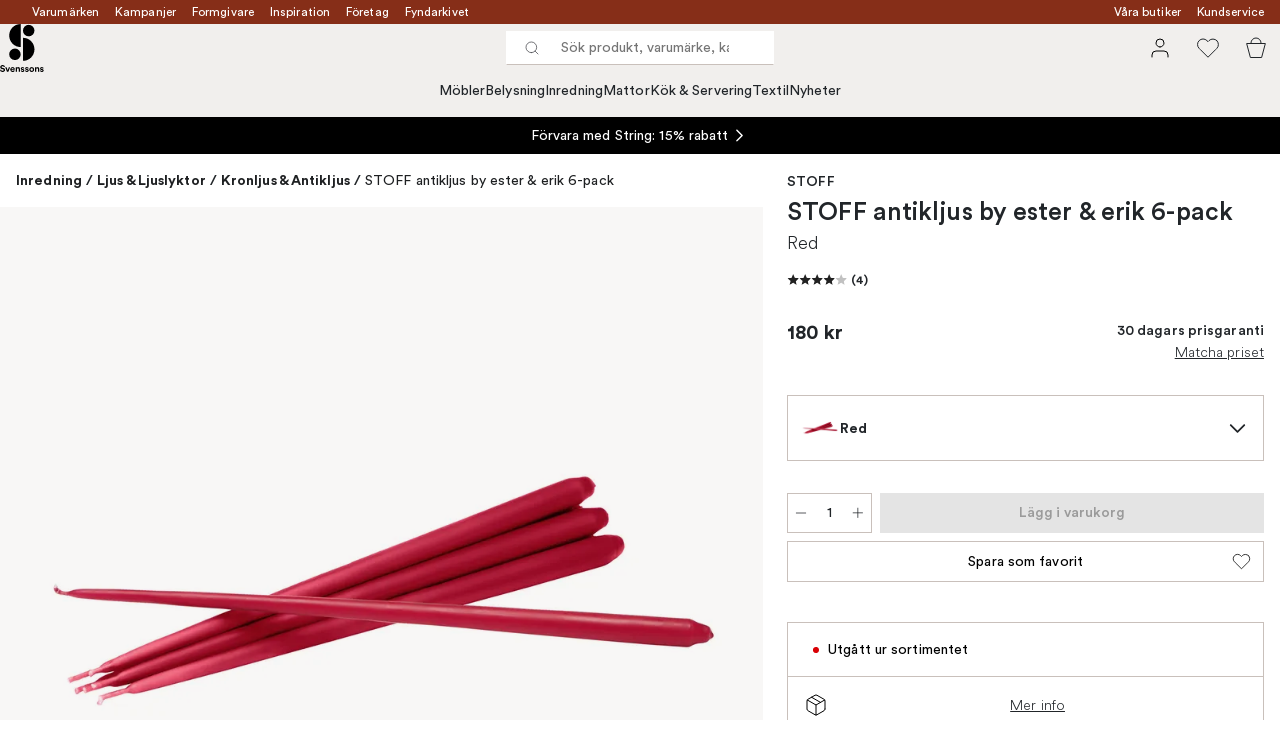

--- FILE ---
content_type: text/html; charset=utf-8
request_url: https://www.svenssons.se/varumarken/stoff/stoff-ljus-by-ester--erik-6-pack/?variantId=507104-01
body_size: 65351
content:
<!DOCTYPE html><html lang="sv-SE"><head><meta name="viewport" content="width=device-width, initial-scale=1"/><link rel="preload" as="image" imageSrcSet="/assets/blobs/stoff-stoff-antikljus-by-ester-erik-6-pack-red/507104-01_1_ProductImageMain-3cab1e143d.jpg?preset=medium 960w,/assets/blobs/stoff-stoff-antikljus-by-ester-erik-6-pack-red/507104-01_1_ProductImageMain-3cab1e143d.jpg?preset=medium&amp;dpr=1.5 1440w,/assets/blobs/stoff-stoff-antikljus-by-ester-erik-6-pack-red/507104-01_1_ProductImageMain-3cab1e143d.jpg?preset=medium&amp;dpr=2 1920w" imageSizes="40vw"/><script type="module" src="/static/runtime.338a045e44e92b42.js" async=""></script><script type="module" src="/static/main.eaae6e1900bb7b69.js" async=""></script><script type="module" src="/static/vendor.de18d83d4bc9dc4a.js" async=""></script><meta name="theme-color" content="#edece8"/><title>Köp STOFF antikljus by ester &amp; erik 6-pack från STOFF | Svenssons.se</title><meta data-excite="true" name="description" content="Köp STOFF antikljus by ester &amp; erik 6-pack från STOFF hos Svenssons. ✓ 125 år i branschen ✓ 30 dagars prisgaranti ✓  365 dagars öppet köp"/><meta data-excite="true" property="og:description" content="Köp STOFF antikljus by ester &amp; erik 6-pack från STOFF hos Svenssons. ✓ 125 år i branschen ✓ 30 dagars prisgaranti ✓  365 dagars öppet köp"/><meta data-excite="true" property="og:image" content="/assets/blobs/stoff-stoff-antikljus-by-ester-erik-6-pack-red/507104-01_1_ProductImageMain-3cab1e143d.jpg"/><link rel="canonical" href="https://www.svenssons.se/varumarken/stoff/stoff-ljus-by-ester--erik-6-pack/" data-excite="true"/><link rel="og:url" href="https://www.svenssons.se/varumarken/stoff/stoff-ljus-by-ester--erik-6-pack/" data-excite="true"/><link rel="manifest" href="/webappmanifest" crossorigin="use-credentials"/></head><script type="text/javascript">window.dataLayer = window.dataLayer || [];

            function gtag(){ dataLayer.push(arguments); }
            
            // Set default consent to 'denied' as a placeholder
            
            // Determine actual values based on customer's own requirements
            
            gtag('consent', 'default', {
            
            'ad_storage': 'denied',
            
            'ad_user_data': 'denied',
            
            'ad_personalization': 'denied',
            
            'analytics_storage': 'denied',
            
            'wait_for_update': 500
            
            });
            
            gtag('set', 'ads_data_redaction', true);</script><script id="CookieConsent" type="text/javascript" data-culture="SV" src="https://policy.app.cookieinformation.com/uc.js" data-gcm-version="2.0"></script><link rel="stylesheet" href="/static/main.3036ff929a865278.css"/><link rel="stylesheet" href="/static/vendor.c7c4a3e591ac7730.css"/><script>(function(w,d,s,l,i){w[l]=w[l]||[];w[l].push({'gtm.start':
new Date().getTime(),event:'gtm.js'});var f=d.getElementsByTagName(s)[0],
j=d.createElement(s),dl=l!='dataLayer'?'&l='+l:'';j.async=true;j.src=
'https://www.googletagmanager.com/gtm.js?id='+i+dl;f.parentNode.insertBefore(j,f);
})(window,document,'script','dataLayer','GTM-WRL99SXS');</script><script>document.addEventListener('load',function(e) {  if (e.target instanceof HTMLImageElement){ e.target.style.opacity = '1'}},{ capture: true });</script><div id="container"><style data-glitz="">.a{color:#fff}.b{background-color:#862E18}</style><div class="a b"><style data-glitz="">.c{z-index:6}.d{height:24px}.e{position:relative}.f{align-items:center;-webkit-box-align:center}.g{grid-template-columns:1fr auto 1fr;-ms-grid-columns:1fr auto 1fr}.h{grid-template-areas:"left center right"}.i{display:-ms-grid;display:grid}.k{width:100%}.o{padding-right:16px}.p{padding-left:16px}@media (min-width: 1281px){.j{height:32px}.l{max-width:1440px}.m{margin-right:auto}.n{margin-left:auto}.q{padding-right:40px}.r{padding-left:40px}}</style><div class="c d e f g h i j k l m n o p q r"><style data-glitz="">.s{grid-area:left}.t{display:-webkit-box;display:-moz-box;display:-ms-flexbox;display:-webkit-flex;display:flex}</style><div class="s t"><style data-glitz="">.u{white-space:nowrap}.w{font-size:12px}.x{margin-left:16px}.y{text-decoration:none}.a2{color:inherit}.v:first-child{margin-left:0}.z:visited{color:inherit}.a0:hover{color:inherit}.a1:hover{text-decoration:none}</style><a title="Varumärken" class="u v w x y z a0 a1 a2" data-spa-link="true" href="/varumarken/">Varumärken</a><a title="Kampanjer" class="u v w x y z a0 a1 a2" data-spa-link="true" href="/kampanjer/">Kampanjer</a><a title="Formgivare" class="u v w x y z a0 a1 a2" data-spa-link="true" href="/formgivare/">Formgivare</a><a title="Inspiration" class="u v w x y z a0 a1 a2" data-spa-link="true" href="/kunskap-och-inspiration/">Inspiration</a><a title="Företag" class="u v w x y z a0 a1 a2" data-spa-link="true" href="/foretag-och-projekt/">Företag</a><a title="Fyndarkivet" class="u v w x y z a0 a1 a2" data-spa-link="true" href="/designarkivet/">Fyndarkivet</a></div><style data-glitz="">.a3{max-width:500px}.a4{justify-content:center;-webkit-box-pack:center}.a5{height:inherit}.a6{grid-area:center}</style><div class="a3 k a4 a5 t a6 e"><style data-glitz="">.a7{gap:8px}.a8{pointer-events:none}.a9{will-change:transform, opacity}.aa{transform:translateY(50%)}.ab{bottom:0}.ac{position:absolute}.ae{opacity:0}</style><div class="a2 a7 w a4 f t a5 a8 a9 aa ab ac ae"><style data-glitz="">.af{height:14px}.ag{width:14px}.ah{min-width:1.5em}.ai{min-height:1.5em}.aj{display:block}</style><svg xmlns="http://www.w3.org/2000/svg" fill="none" stroke="currentColor" viewBox="0 0 24 24" class="af ag a2 ah ai aj"><path d="M20 6 9 17l-5-5"></path></svg><style data-glitz="">.ak{margin-bottom:0}@media (min-width: 1281px){.al{margin-bottom:0}}</style><p class="u w ak al">FRI FRAKT ÖVER 495 KR*</p></div><div class="a2 a7 w a4 f t a5 a8 a9 aa ab ac ae"><svg xmlns="http://www.w3.org/2000/svg" fill="none" stroke="currentColor" viewBox="0 0 24 24" class="af ag a2 ah ai aj"><path d="M20 6 9 17l-5-5"></path></svg><p class="u w ak al">PRISGARANTI I 30 DAGAR</p></div><div class="a2 a7 w a4 f t a5 a8 a9 aa ab ac ae"><svg xmlns="http://www.w3.org/2000/svg" fill="none" stroke="currentColor" viewBox="0 0 24 24" class="af ag a2 ah ai aj"><path d="M20 6 9 17l-5-5"></path></svg><p class="u w ak al">ÖVER 125 ÅR I BRANSCHEN</p></div><div class="a2 a7 w a4 f t a5 a8 a9 aa ab ac ae"><svg xmlns="http://www.w3.org/2000/svg" fill="none" stroke="currentColor" viewBox="0 0 24 24" class="af ag a2 ah ai aj"><path d="M20 6 9 17l-5-5"></path></svg><p class="u w ak al">BLI MEDLEM & FÅ 120 KR RABATT*</p></div></div><style data-glitz="">.am{justify-self:end;-ms-grid-column-align:end}.an{grid-area:right}</style><div class="am an t"><a title="Våra butiker" class="u v w x y z a0 a1 a2" data-spa-link="true" href="/vara-butiker/">Våra butiker</a><a title="Kundservice" class="u v w x y z a0 a1 a2" data-spa-link="true" href="/kundservice/">Kundservice</a></div></div></div><style data-glitz="">.ao{z-index:3}.ap{top:-1px}.aq{background-color:#F1EFED}.ar{position:-webkit-sticky;position:sticky}.as{height:auto}.at{align-items:inherit;-webkit-box-align:inherit}.au{flex-direction:column;-webkit-box-orient:vertical;-webkit-box-direction:normal}</style><header class="ao ap aq ar as at au"><style data-glitz="">.av{justify-content:space-between;-webkit-box-pack:justify}@media (min-width: 1281px){.aw{height:66px}}</style><div class="e av f g i aw q r k l m n"><style data-glitz="">.ax{justify-self:flex-start}</style><div class="ax f t"><a aria-label="Till startsidan" class="z a0 a1 y a2" data-spa-link="true" href="/varumarken/stoff/stoff-ljus-by-ester--erik-6-pack/?variantId=507104-01"><style data-glitz="">.ay{height:48px}.az{width:auto}</style><svg xmlns="http://www.w3.org/2000/svg" id="logosvenssonslarge_svg__Lager_1" data-name="Lager 1" viewBox="0 0 271.62 294.69" class="ay az aj"><defs><style>.logosvenssonslarge_svg__cls-1{fill:#000}</style></defs><path d="M127.68 141.73c-39.14 0-70.87-31.73-70.87-70.87S88.54 0 127.68 0z" class="logosvenssonslarge_svg__cls-1"></path><circle cx="177.28" cy="40.43" r="35.43" class="logosvenssonslarge_svg__cls-1"></circle><path d="M141.85 226.45c39.14 0 70.87-31.73 70.87-70.87s-31.73-70.87-70.87-70.87v141.73Z" class="logosvenssonslarge_svg__cls-1"></path><circle cx="92.24" cy="186.08" r="35.43" class="logosvenssonslarge_svg__cls-1"></circle><path d="M23.34 264.82c-.4-2.25-2.25-5.78-7.45-5.78-3.87 0-6.41 2.48-6.41 5.2 0 2.25 1.44 4.04 4.45 4.62l5.72 1.1c7.45 1.44 11.44 6.3 11.44 12.08 0 6.3-5.26 12.65-14.79 12.65-10.86 0-15.66-6.99-16.29-12.83l7.4-1.96c.35 4.04 3.18 7.68 8.96 7.68 4.28 0 6.64-2.14 6.64-5.03 0-2.37-1.79-4.22-4.97-4.85l-5.72-1.16c-6.53-1.33-10.75-5.55-10.75-11.73 0-7.28 6.53-12.83 14.27-12.83 9.94 0 13.75 6.01 14.67 10.63l-7.16 2.2ZM51.31 293.82h-7.68l-11.61-28.43h8.44l7.05 19.07 6.76-19.07h8.09l-11.03 28.43ZM91.06 285.67c-1.44 4.91-5.95 9.01-12.94 9.01-7.8 0-14.67-5.6-14.67-15.19 0-9.07 6.7-14.96 13.98-14.96 8.78 0 14.04 5.6 14.04 14.73 0 1.1-.12 2.25-.12 2.37H71.01c.17 3.76 3.35 6.47 7.16 6.47 3.58 0 5.55-1.79 6.47-4.33l6.41 1.91Zm-7.17-9.3c-.12-2.83-1.96-5.6-6.36-5.6-3.99 0-6.18 3-6.36 5.6h12.71ZM104.64 293.82h-7.68v-28.43h7.45v3.52c1.73-2.95 5.14-4.28 8.2-4.28 7.05 0 10.28 5.03 10.28 11.27v17.91h-7.68v-16.58c0-3.18-1.56-5.66-5.26-5.66-3.35 0-5.32 2.6-5.32 5.89v16.35ZM134.28 284.46c.17 2.25 1.85 4.33 5.2 4.33 2.54 0 3.76-1.33 3.76-2.83 0-1.27-.87-2.31-3.06-2.77l-3.76-.87c-5.49-1.21-7.97-4.51-7.97-8.49 0-5.08 4.51-9.3 10.63-9.3 8.09 0 10.8 5.14 11.15 8.2l-6.41 1.44c-.23-1.68-1.44-3.81-4.68-3.81-2.02 0-3.64 1.21-3.64 2.83 0 1.39 1.04 2.25 2.6 2.54l4.04.87c5.6 1.16 8.44 4.56 8.44 8.72 0 4.62-3.58 9.36-11.04 9.36-8.55 0-11.5-5.55-11.84-8.78l6.59-1.44ZM160.98 284.46c.17 2.25 1.85 4.33 5.2 4.33 2.54 0 3.76-1.33 3.76-2.83 0-1.27-.87-2.31-3.06-2.77l-3.76-.87c-5.49-1.21-7.97-4.51-7.97-8.49 0-5.08 4.51-9.3 10.63-9.3 8.09 0 10.8 5.14 11.15 8.2l-6.41 1.44c-.23-1.68-1.44-3.81-4.68-3.81-2.02 0-3.64 1.21-3.64 2.83 0 1.39 1.04 2.25 2.6 2.54l4.04.87c5.6 1.16 8.43 4.56 8.43 8.72 0 4.62-3.58 9.36-11.03 9.36-8.55 0-11.5-5.55-11.84-8.78l6.59-1.44ZM210.79 279.61c0 8.72-6.41 15.08-14.91 15.08s-14.91-6.36-14.91-15.08 6.41-15.08 14.91-15.08 14.91 6.3 14.91 15.08m-7.68 0c0-5.37-3.47-8.09-7.22-8.09s-7.22 2.72-7.22 8.09 3.47 8.09 7.22 8.09 7.22-2.72 7.22-8.09M223.68 293.82H216v-28.43h7.45v3.52c1.73-2.95 5.14-4.28 8.2-4.28 7.05 0 10.28 5.03 10.28 11.27v17.91h-7.68v-16.58c0-3.18-1.56-5.66-5.26-5.66-3.35 0-5.32 2.6-5.32 5.89v16.35ZM253.32 284.46c.17 2.25 1.85 4.33 5.2 4.33 2.54 0 3.76-1.33 3.76-2.83 0-1.27-.87-2.31-3.06-2.77l-3.76-.87c-5.49-1.21-7.97-4.51-7.97-8.49 0-5.08 4.51-9.3 10.63-9.3 8.09 0 10.8 5.14 11.15 8.2l-6.41 1.44c-.23-1.68-1.44-3.81-4.68-3.81-2.02 0-3.64 1.21-3.64 2.83 0 1.39 1.04 2.25 2.6 2.54l4.04.87c5.6 1.16 8.43 4.56 8.43 8.72 0 4.62-3.58 9.36-11.03 9.36-8.55 0-11.5-5.55-11.84-8.78l6.59-1.44Z" class="logosvenssonslarge_svg__cls-1"></path></svg></a></div><style data-glitz="">.b0{transition-timing-function:ease-out}.b1{transition-duration:200ms}.b2{transition-property:background, box-shadow;-webkit-transition-property:background, box-shadow;-moz-transition-property:background, box-shadow}.b3{z-index:1}@media (min-width: 1281px){.b4{width:400px}.b5{align-items:center;-webkit-box-align:center}}</style><form role="search" class="b0 b1 b2 k e b3 t b4 b5" action=""><style data-glitz="">.b6{background-color:#fff}.b7{border-bottom-style:solid}.b8{border-bottom-color:transparent}.b9{border-bottom-width:thin}.ba{border-top-style:solid}.bb{border-top-color:transparent}.bc{border-top-width:thin}.bd{border-right-style:solid}.be{border-right-color:transparent}.bf{border-right-width:thin}.bg{border-left-style:solid}.bh{border-left-color:transparent}.bi{border-left-width:thin}.bj{height:34px}.bk{border-radius:0}.bp{transition-property:background-color;-webkit-transition-property:background-color;-moz-transition-property:background-color}@media (max-width: 1280px){.bl{border-bottom-color: #C9C0BB}.bm{margin-bottom:0}.bn{margin-right:0}.bo{margin-left:0}}</style><div class="b6 b7 b8 b9 ba bb bc bd be bf bg bh bi bj b3 k f t bk bl bm bn bo b0 b1 bp"><style data-glitz="">.bq{margin-left:8px}.br{padding-bottom:0}.bs{padding-top:0}.bt{padding-right:0}.bu{padding-left:0}.bv{flex-shrink:0}.bw{font-weight:400}.bx{background-color:transparent}.by{text-transform:initial}.c5{line-height:24px}.c6{font-size:16px}.c7{transition-property:color, background, opacity, border-color;-webkit-transition-property:color, background, opacity, border-color;-moz-transition-property:color, background, opacity, border-color}.c8{border-bottom-width:1px}.c9{border-top-width:1px}.ca{border-right-width:1px}.cb{border-left-width:1px}.cc{letter-spacing:0.1px}.cd{user-select:none;-webkit-user-select:none;-ms-user-select:none}.ce{font-variant:inherit}.cf{font-style:inherit}@media (hover: hover){.bz:hover{border-bottom-color:transparent}.c0:hover{border-top-color:transparent}.c1:hover{border-right-color:transparent}.c2:hover{border-left-color:transparent}.c3:hover{background-color:transparent}.c4:hover{color:inherit}}</style><button tabindex="0" type="submit" aria-label="Sök" data-test-id="quick-search-btn" class="bq br bs bt bu bv bw bk a2 bx by f a4 t bz c0 c1 c2 c3 c4 c5 c6 b0 b1 c7 b8 b7 c8 bb ba c9 be bd ca bh bg cb cc cd ce cf"><style data-glitz="">.cg{margin-bottom:8px}.ch{margin-top:8px}.ci{margin-right:8px}.cj{height:16px}.ck{width:16px}</style><svg xmlns="http://www.w3.org/2000/svg" fill="none" viewBox="0 0 24 24" class="cg ch ci bq cj ck aj"><path stroke="#2E3035" stroke-linecap="round" stroke-linejoin="round" d="M11 19a8 8 0 1 0 0-16 8 8 0 0 0 0 16M21 21l-4.35-4.35"></path></svg></button><style data-glitz="">.cm{flex-grow:1;-webkit-box-flex:1}.cs{border-bottom-style:none}.ct{border-top-style:none}.cu{border-right-style:none}.cv{border-left-style:none}.cw{padding-left:12px}.cx{font-size:14px}.cl::-webkit-search-cancel-button{display:none}.cn:focus{outline-style:none}.co:focus{border-bottom-style:none}.cp:focus{border-top-style:none}.cq:focus{border-right-style:none}.cr:focus{border-left-style:none}</style><input tabindex="0" aria-label="Sök produkt, varumärke, kategori" aria-disabled="false" role="combobox" type="search" autoComplete="off" aria-autocomplete="list" aria-activedescendant="-1-item-" aria-expanded="false" aria-controls="suggestions" aria-owns="suggestions" placeholder="Sök produkt, varumärke, kategori" data-test-id="quick-search-input" class="cl cm cn co cp cq cr cs ct cu cv bx a5 k cw cx" name="q" value=""/><style data-glitz="">.cy{visibility:hidden}</style><button type="button" tabindex="0" aria-label="Stäng" class="ci br bs bt bu bv cy bw bk a2 bx by f a4 t bz c0 c1 c2 c3 c4 c5 c6 b0 b1 c7 b8 b7 c8 bb ba c9 be bd ca bh bg cb cc cd ce cf"><svg xmlns="http://www.w3.org/2000/svg" fill="none" viewBox="0 0 24 24" class="cg ch ci bq cj ck aj"><path stroke="currentColor" stroke-linecap="round" stroke-linejoin="round" d="M18 6 6 18M6 6l12 12"></path></svg></button></div><style data-glitz="">.cz{left:0}.d0{top:33px}.d1{border-bottom-width:0}.d2{border-top-width:0}.d3{border-right-width:0}.d4{border-left-width:0}.d7{transition-property:border-color, box-shadow;-webkit-transition-property:border-color, box-shadow;-moz-transition-property:border-color, box-shadow}.d8{height:0}.d9{overflow:hidden}.da{background-color:white}@media (min-width: 1281px){.d5{left:0}.d6{width:100%}.db{border-top-width:0}}</style><div class="cz d0 k ac d1 b7 b8 d2 ba bb d3 bd be d4 bg bh bk d5 d6 b0 b1 d7 d8 d9 da db"><style data-glitz="">.dc{padding-bottom:32px}.dd{padding-top:16px}</style><div class="dc dd"></div></div></form><style data-glitz="">.de{justify-self:flex-end}</style><div class="de f t"><style data-glitz="">.df{padding-bottom:11px}.dg{padding-top:11px}.dh{padding-right:11px}.di{padding-left:11px}</style><a aria-label="Mina sidor" data-test-id="my-pages-button" class="bw bk a2 bx by f a4 t bz c0 c1 c2 c3 c4 c5 c6 df dg dh di b0 b1 c7 b8 b7 c8 bb ba c9 be bd ca bh bg cb a0 a1 y" data-spa-link="true" href=""><style data-glitz="">.dj{width:1.5em}.dk{height:1.5em}</style><svg xmlns="http://www.w3.org/2000/svg" fill="none" viewBox="0 0 24 24" data-test-id="my-pages-link" class="dj dk aj"><path stroke="#000" stroke-linecap="round" stroke-linejoin="round" d="M20 21v-2a4 4 0 0 0-4-4H8a4 4 0 0 0-4 4v2M12 11a4 4 0 1 0 0-8 4 4 0 0 0 0 8"></path></svg></a><style data-glitz="">.dl{overflow:visible}</style><button aria-label="Favoriter" class="dl e bw bk a2 bx by f a4 t bz c0 c1 c2 c3 c4 c5 c6 df dg dh di b0 b1 c7 b8 b7 c8 bb ba c9 be bd ca bh bg cb cc cd ce cf"><svg xmlns="http://www.w3.org/2000/svg" fill="none" viewBox="0 0 24 24" data-test-id="my-wishlist-link" class="dj dk aj"><path stroke="currentColor" stroke-linecap="round" stroke-linejoin="round" d="M20.84 4.61a5.5 5.5 0 0 0-7.78 0L12 5.67l-1.06-1.06a5.501 5.501 0 0 0-7.78 7.78l1.06 1.06L12 21.23l7.78-7.78 1.06-1.06a5.5 5.5 0 0 0 0-7.78"></path></svg></button><button aria-label="Varukorg" title="Du har 0 varor i varukorgen" data-test-id="header-cart-icon" class="dl e bw bk a2 bx by f a4 t bz c0 c1 c2 c3 c4 c5 c6 df dg dh di b0 b1 c7 b8 b7 c8 bb ba c9 be bd ca bh bg cb cc cd ce cf"><svg xmlns="http://www.w3.org/2000/svg" fill="none" viewBox="0 0 24 24" data-test-id="minicart-link" class="dj dk aj"><path stroke="currentColor" d="m6.384 21.5-3.733-14h18.698l-3.733 14z"></path><path fill="transparent" fill-rule="evenodd" stroke="currentColor" d="M17 7A5 5 0 0 0 7 7"></path></svg></button></div></div><style data-glitz="">.dm{min-height:44px}.dn{padding-bottom:16px}.do{padding-top:8px}</style><nav class="dm k dn do"><div class="a4 t q r k l m n"><style data-glitz="">.dp{gap:24px}.dq{list-style:none}.dr{margin-top:0}.ds{margin-right:0}.dt{margin-left:0}</style><ul class="dp t dq br bs bt bu ak dr ds dt"><li><style data-glitz="">.du:hover{text-decoration:underline}</style><a data-test-id="product-category-tabs" class="du u aj bw cx z a0 y a2" data-spa-link="true" href="/mobler/">Möbler</a></li><li><a data-test-id="product-category-tabs" class="du u aj bw cx z a0 y a2" data-spa-link="true" href="/belysning/">Belysning</a></li><li><a data-test-id="product-category-tabs" class="du u aj bw cx z a0 y a2" data-spa-link="true" href="/inredning/">Inredning</a></li><li><a data-test-id="product-category-tabs" class="du u aj bw cx z a0 y a2" data-spa-link="true" href="/mattor/">Mattor</a></li><li><a data-test-id="product-category-tabs" class="du u aj bw cx z a0 y a2" data-spa-link="true" href="/kok--servering/">Kök &amp; Servering</a></li><li><a data-test-id="product-category-tabs" class="du u aj bw cx z a0 y a2" data-spa-link="true" href="/textil/">Textil</a></li><li><a data-test-id="product-category-tabs" class="du u aj bw cx z a0 y a2" data-spa-link="true" href="/nyheter/">Nyheter</a></li></ul></div></nav></header><div style="display:contents"><style data-glitz="">.dw{width:440px}.dx{left:100%}.dy{will-change:transform}.dz{max-width:100%}.e0{position:fixed}@media (min-width: 1281px){.dv{display:none}}</style><div class="d9 dv dw ab dx dy da dz au t e0"><style data-glitz="">.e1{border-bottom-color: #C9C0BB}.e2{border-top-color: #C9C0BB}.e3{grid-template-columns:repeat(2, 1fr);-ms-grid-columns:repeat(2, 1fr)}</style><div class="e1 c8 b7 e2 c9 ba e3 i"><style data-glitz="">.e7{text-transform:uppercase}.e9{padding-bottom:12px}.ea{padding-top:12px}.eb{transition-duration:300ms}.ec{font-family:charter}.ed{padding-right:23px}.ee{padding-left:23px}.ef{color:#000000}.em{border-right-color: #C9C0BB}.en{border-left-color: #C9C0BB}.e4:first-child{border-right-color: #C9C0BB}.e5:first-child{border-right-width:1px}.e6:first-child{border-right-style:solid}.e8:focus-visible{outline-offset:-2px}@media (hover: hover){.eg:hover{border-bottom-color: #C9C0BB}.eh:hover{border-top-color: #C9C0BB}.ei:hover{border-right-color: #C9C0BB}.ej:hover{border-left-color: #C9C0BB}.ek:hover{background-color:#F1EFED}.el:hover{color:#000000}}</style><button class="b6 e4 e5 e6 e7 e8 e9 ea d1 d2 d3 d4 bp eb bw c6 ec f a4 t c5 ed ee bk ef eg eh ei ej ek el b0 e1 b7 e2 ba em bd en bg cc cd ce cf">Produkter</button><style data-glitz="">.eo{background-color:#EDECE8}</style><button class="eo e4 e5 e6 e7 e8 e9 ea d1 d2 d3 d4 bp eb bw c6 ec f a4 t c5 ed ee bk ef eg eh ei ej ek el b0 e1 b7 e2 ba em bd en bg cc cd ce cf">Annat</button></div><style data-glitz="">.ep{height:100%}.eq{overflow-x:hidden}</style><nav class="ep eq e cm"><style data-glitz="">.er{will-change:opacity, transform}.es{top:0}</style><div class="er au t ab es ep k ac"><style data-glitz="">.et{overflow-y:auto}.eu{-webkit-overflow-scrolling:touch}</style><ul class="et eu dq br bs bt bu ak dr ds dt"><style data-glitz="">@media (max-width: 1280px){.ev{border-bottom-style:solid}.ew{border-bottom-width:1px}}</style><li class="ev ew bl"><style data-glitz="">.ex{height:72px}.ey{padding-bottom:24px}.ez{padding-top:24px}.f0{padding-right:40px}.f1{padding-left:40px}@media (max-width: 1280px){.f2{padding-bottom:16px}.f3{padding-top:16px}.f4{padding-right:24px}.f5{padding-left:24px}.f6{font-size:16px}.f7{font-weight:400}}</style><a data-test-id="sidebar-product-category" class="ex ey ez f0 f1 u k f av t f2 f3 f4 f5 f6 f7 z a0 a1 y a2" data-spa-link="true" href="/mobler/">Möbler<style data-glitz="">.f8{transform:rotate(270deg)}</style><svg xmlns="http://www.w3.org/2000/svg" fill="none" viewBox="0 0 24 24" class="f8 dj dk aj"><path stroke="currentColor" stroke-linecap="round" stroke-linejoin="round" stroke-width="1.5" d="m6 9 6 6 6-6"></path></svg></a></li><li class="ev ew bl"><a data-test-id="sidebar-product-category" class="ex ey ez f0 f1 u k f av t f2 f3 f4 f5 f6 f7 z a0 a1 y a2" data-spa-link="true" href="/belysning/">Belysning<svg xmlns="http://www.w3.org/2000/svg" fill="none" viewBox="0 0 24 24" class="f8 dj dk aj"><path stroke="currentColor" stroke-linecap="round" stroke-linejoin="round" stroke-width="1.5" d="m6 9 6 6 6-6"></path></svg></a></li><li class="ev ew bl"><a data-test-id="sidebar-product-category" class="ex ey ez f0 f1 u k f av t f2 f3 f4 f5 f6 f7 z a0 a1 y a2" data-spa-link="true" href="/inredning/">Inredning<svg xmlns="http://www.w3.org/2000/svg" fill="none" viewBox="0 0 24 24" class="f8 dj dk aj"><path stroke="currentColor" stroke-linecap="round" stroke-linejoin="round" stroke-width="1.5" d="m6 9 6 6 6-6"></path></svg></a></li><li class="ev ew bl"><a data-test-id="sidebar-product-category" class="ex ey ez f0 f1 u k f av t f2 f3 f4 f5 f6 f7 z a0 a1 y a2" data-spa-link="true" href="/mattor/">Mattor<svg xmlns="http://www.w3.org/2000/svg" fill="none" viewBox="0 0 24 24" class="f8 dj dk aj"><path stroke="currentColor" stroke-linecap="round" stroke-linejoin="round" stroke-width="1.5" d="m6 9 6 6 6-6"></path></svg></a></li><li class="ev ew bl"><a data-test-id="sidebar-product-category" class="ex ey ez f0 f1 u k f av t f2 f3 f4 f5 f6 f7 z a0 a1 y a2" data-spa-link="true" href="/kok--servering/">Kök &amp; Servering<svg xmlns="http://www.w3.org/2000/svg" fill="none" viewBox="0 0 24 24" class="f8 dj dk aj"><path stroke="currentColor" stroke-linecap="round" stroke-linejoin="round" stroke-width="1.5" d="m6 9 6 6 6-6"></path></svg></a></li><li class="ev ew bl"><a data-test-id="sidebar-product-category" class="ex ey ez f0 f1 u k f av t f2 f3 f4 f5 f6 f7 z a0 a1 y a2" data-spa-link="true" href="/textil/">Textil<svg xmlns="http://www.w3.org/2000/svg" fill="none" viewBox="0 0 24 24" class="f8 dj dk aj"><path stroke="currentColor" stroke-linecap="round" stroke-linejoin="round" stroke-width="1.5" d="m6 9 6 6 6-6"></path></svg></a></li><li class="ev ew bl"><a data-test-id="sidebar-product-category" class="ex ey ez f0 f1 u k f av t f2 f3 f4 f5 f6 f7 z a0 a1 y a2" data-spa-link="true" href="/nyheter/">Nyheter</a></li></ul></div><div class="er au t ab es ep k ac"><ul class="et eu dq br bs bt bu ak dr ds dt"><li class="ev ew bl"><a data-test-id="sidebar-product-category" class="ex ey ez f0 f1 u k f av t f2 f3 f4 f5 f6 f7 z a0 a1 y a2" data-spa-link="true" href="/varumarken/">Varumärken</a></li><li class="ev ew bl"><a data-test-id="sidebar-product-category" class="ex ey ez f0 f1 u k f av t f2 f3 f4 f5 f6 f7 z a0 a1 y a2" data-spa-link="true" href="/kampanjer/">Kampanjer</a></li><li class="ev ew bl"><a data-test-id="sidebar-product-category" class="ex ey ez f0 f1 u k f av t f2 f3 f4 f5 f6 f7 z a0 a1 y a2" data-spa-link="true" href="/kunskap-och-inspiration/">Inspiration<svg xmlns="http://www.w3.org/2000/svg" fill="none" viewBox="0 0 24 24" class="f8 dj dk aj"><path stroke="currentColor" stroke-linecap="round" stroke-linejoin="round" stroke-width="1.5" d="m6 9 6 6 6-6"></path></svg></a></li><li class="ev ew bl"><a data-test-id="sidebar-product-category" class="ex ey ez f0 f1 u k f av t f2 f3 f4 f5 f6 f7 z a0 a1 y a2" data-spa-link="true" href="/kundservice/">Kundservice</a></li><li class="ev ew bl"><a data-test-id="sidebar-product-category" class="ex ey ez f0 f1 u k f av t f2 f3 f4 f5 f6 f7 z a0 a1 y a2" data-spa-link="true" href="/designklassiker/">Designklassiker</a></li><li class="ev ew bl"><a data-test-id="sidebar-product-category" class="ex ey ez f0 f1 u k f av t f2 f3 f4 f5 f6 f7 z a0 a1 y a2" data-spa-link="true" href="/nyheter/">Nyheter</a></li><li class="ev ew bl"><a data-test-id="sidebar-product-category" class="ex ey ez f0 f1 u k f av t f2 f3 f4 f5 f6 f7 z a0 a1 y a2" data-spa-link="true" href="/vara-butiker/">Våra butiker</a></li><li class="ev ew bl"><a data-test-id="sidebar-product-category" class="ex ey ez f0 f1 u k f av t f2 f3 f4 f5 f6 f7 z a0 a1 y a2" data-spa-link="true" href="/varumarken/presentkort__/">Presentkort</a></li><li class="ev ew bl"><a data-test-id="sidebar-product-category" class="ex ey ez f0 f1 u k f av t f2 f3 f4 f5 f6 f7 z a0 a1 y a2" data-spa-link="true" href="/bastsaljare/">Bästsäljare</a></li><li class="ev ew bl"><a data-test-id="sidebar-product-category" class="ex ey ez f0 f1 u k f av t f2 f3 f4 f5 f6 f7 z a0 a1 y a2" data-spa-link="true" href="/foretag-och-projekt/">Företag</a></li><li class="ev ew bl"><a data-test-id="sidebar-product-category" class="ex ey ez f0 f1 u k f av t f2 f3 f4 f5 f6 f7 z a0 a1 y a2" data-spa-link="true" href="/formgivare/">Formgivare</a></li><li class="ev ew bl"><a data-test-id="sidebar-product-category" class="ex ey ez f0 f1 u k f av t f2 f3 f4 f5 f6 f7 z a0 a1 y a2" data-spa-link="true" href="/designarkivet/">Fyndarkivet</a></li><li class="ev ew bl"><a data-test-id="sidebar-product-category" class="ex ey ez f0 f1 u k f av t f2 f3 f4 f5 f6 f7 z a0 a1 y a2" data-spa-link="true" href="/exklusivt-for-svenssons/">Exklusivt för Svenssons</a></li></ul></div></nav><div class="k eo av t"><style data-glitz="">.fe{border-bottom-color:#F1EFED}.ff{border-top-color:#F1EFED}.fg{border-right-color:#F1EFED}.fh{border-left-color:#F1EFED}@media (hover: hover){.f9:hover{border-bottom-color:#E3DFDC}.fa:hover{border-top-color:#E3DFDC}.fb:hover{border-right-color:#E3DFDC}.fc:hover{border-left-color:#E3DFDC}.fd:hover{background-color:#E3DFDC}}</style><a data-test-id="mobile-menu-my-pages-button" class="dn dd bw bk ef aq by f a4 t f9 fa fb fc fd el c5 cx ed ee b0 b1 c7 fe b7 c8 ff ba c9 fg bd ca fh bg cb a0 a1 y" data-spa-link="true" href=""><svg xmlns="http://www.w3.org/2000/svg" fill="none" viewBox="0 0 24 24" class="ci dj dk aj"><path stroke="#000" stroke-linecap="round" stroke-linejoin="round" d="M20 21v-2a4 4 0 0 0-4-4H8a4 4 0 0 0-4 4v2M12 11a4 4 0 1 0 0-8 4 4 0 0 0 0 8"></path></svg>Logga in</a><div class="f t"><style data-glitz="">.fi{padding-right:8px}</style><button class="fi dn dd bw bk a2 bx by f a4 t bz c0 c1 c2 c3 c4 c5 cx ee b0 b1 c7 b8 b7 c8 bb ba c9 be bd ca bh bg cb cc cd ce cf">Företag</button>|<style data-glitz="">.fj{font-weight:bold}.fk{padding-left:8px}</style><button class="fj fk dn dd bk a2 bx by f a4 t bz c0 c1 c2 c3 c4 c5 cx ed b0 b1 c7 b8 b7 c8 bb ba c9 be bd ca bh bg cb cc cd ce cf">Privat</button></div></div></div></div><div style="display:contents"><style data-glitz="">.fm{color:#ffffff}.fn{background-color:#000000}.fo{padding-bottom:8px}.fl:hover{color:#ffffff}</style><div class="fl fm fn fo do o p"><style data-glitz="">.fp{transition-timing-function:ease-in}.fq{transition-property:opacity;-webkit-transition-property:opacity;-moz-transition-property:opacity}.fr{flex-direction:row;-webkit-box-orient:horizontal;-webkit-box-direction:normal}@media (min-width: 769px){.fs{max-width:1600px}.ft{margin-right:auto}.fu{margin-left:auto}}</style><div class="fp b1 fq a5 a4 fr f t k fs ft fu"><style data-glitz="">.fw{gap:16px}.fx{text-decoration-line:none;-webkit-text-decoration-line:none}.fv:hover{text-decoration-line:underline;-webkit-text-decoration-line:underline}</style><a class="fv fw f t fx cx z a0 a1 y a2" data-spa-link="true" href="/varumarken/string/"><style data-glitz="">@media (max-width: 1280px){.fy{text-align:center}}</style><p class="ak fy bm al">Förvara med String: 15% rabatt</p><svg xmlns="http://www.w3.org/2000/svg" fill="none" viewBox="0 0 24 24" class="bv cx f8 dj dk aj"><path stroke="currentColor" stroke-linecap="round" stroke-linejoin="round" stroke-width="1.5" d="m6 9 6 6 6-6"></path></svg></a></div></div></div><div></div><style data-glitz="">@media (max-width: 1280px){.fz{grid-template-columns:1.5fr 1fr;-ms-grid-columns:1.5fr 1fr}.g0{padding-right:0}.g1{padding-left:0}.g2{grid-column-gap:8px}}@media (min-width: 769px){.g3{align-items:start;-webkit-box-align:start}.g4{grid-row-gap:60px}.g5{display:-ms-grid;display:grid}}@media (min-width: 1281px){.g6{grid-template-columns:7fr 392px;-ms-grid-columns:7fr 392px}.g7{grid-column-gap:32px}}</style><div data-test-id="pdp-page" class="fz g0 g1 g2 g3 g4 g5 g6 g7 q r k l m n"><div class="ep"><style data-glitz="">.g8{margin-bottom:16px}.g9{margin-top:16px}@media (min-width: 1281px){.ga{margin-bottom:16px}.gb{margin-top:16px}.gc{padding-right:32px}.gd{padding-left:0}.ge{font-size:14px}}</style><div class="g8 g9 ga gb gc gd cx fr f t ge o p k l m n"><style data-glitz="">.gf{flex-wrap:wrap;-webkit-box-lines:multiple}</style><div class="fj gf fr f t"><style data-glitz="">.gg{margin-right:4px}.gh{color:#1e2022}</style><span class="dt gg gh"><a data-test-id="breadcrumb-link" class="y z a0 a1 a2" data-spa-link="true" href="/inredning/">Inredning</a></span>/<style data-glitz="">.gi{margin-left:4px}</style><span class="gg gi gh"><a data-test-id="breadcrumb-link" class="y z a0 a1 a2" data-spa-link="true" href="/inredning/ljus--ljuslyktor/">Ljus &amp; Ljuslyktor</a></span>/<span class="gg gi gh"><a data-test-id="breadcrumb-link" class="y z a0 a1 a2" data-spa-link="true" href="/inredning/ljus--ljuslyktor/kronljus-antikljus/">Kronljus &amp; Antikljus</a></span>/<style data-glitz="">.gj{font-weight:normal}</style><span class="gh gj gg gi"><a data-test-id="breadcrumb-link" class="y z a0 a1 a2" data-spa-link="true" href="/varumarken/stoff/stoff-ljus-by-ester--erik-6-pack/?variantId=507104-01">STOFF antikljus by ester &amp; erik 6-pack</a></span></div></div><style data-glitz="">.gk{grid-template-areas:"largeview" "thumbnails"}.gl{grid-template-rows:1fr minmax(min-content, auto);-ms-grid-rows:1fr minmax(min-content, auto)}@media (min-width: 1281px){.gm{top:calc(110px + 16px)}.gn{position:-webkit-sticky;position:sticky}.go{max-height:800px}.gp{gap:40px}.gq{grid-template-rows:auto;-ms-grid-rows:auto}.gr{grid-template-columns:minmax(min-content, auto) 1fr;-ms-grid-columns:minmax(min-content, auto) 1fr}.gs{grid-template-areas:"thumbnails largeview"}}</style><div class="fw e gk gl i gm gn go d6 gp gq gr gs"><style data-glitz="">.gt{grid-area:largeview}</style><div class="ep k e d9 gt"><style data-glitz="">@media (min-width: 1281px){.gu{padding-bottom:0}}</style><div class="e gu dz"><div class="br bs bt bu d9"><style data-glitz="">.gv{row-gap:40px}.gw{column-gap:40px}.gz{grid-auto-columns:calc(100% - 0px)}.h0{grid-auto-flow:column}@media (min-width: 769px){.gy{grid-auto-columns:calc(100% - 0px)}}@media (min-width: 1281px){.gx{grid-auto-columns:calc(100% - 0px)}}</style><div class="ep e gv gw gx gy gz h0 i"><style data-glitz="">.h1{background-color:rgba(128, 122, 106, 0.06)}</style><div class="h1 f t"><style data-glitz="">.h2{aspect-ratio:2686 / 2686}.h3{mix-blend-mode:multiply}.h5{cursor:pointer}.h6{object-fit:contain}@media (max-width: 768px){.h4{aspect-ratio:1 / 1}}</style><img tabindex="0" title="STOFF antikljus by ester &amp; erik 6-pack, Red STOFF" alt="STOFF antikljus by ester &amp; erik 6-pack, Red STOFF" srcSet="/assets/blobs/stoff-stoff-antikljus-by-ester-erik-6-pack-red/507104-01_1_ProductImageMain-3cab1e143d.jpg?preset=medium 960w,/assets/blobs/stoff-stoff-antikljus-by-ester-erik-6-pack-red/507104-01_1_ProductImageMain-3cab1e143d.jpg?preset=medium&amp;dpr=1.5 1440w,/assets/blobs/stoff-stoff-antikljus-by-ester-erik-6-pack-red/507104-01_1_ProductImageMain-3cab1e143d.jpg?preset=medium&amp;dpr=2 1920w" src="/assets/blobs/stoff-stoff-antikljus-by-ester-erik-6-pack-red/507104-01_1_ProductImageMain-3cab1e143d.jpg?preset=medium&amp;dpr=2" sizes="40vw" class="h2 h3 h4 h5 k h6 go fp b1 fq ae as dz"/></div><div class="h1 f t"><style data-glitz="">.h7{aspect-ratio:2560 / 2560}</style><img loading="lazy" tabindex="0" title="STOFF antikljus by ester &amp; erik 6-pack, Red STOFF" alt="STOFF antikljus by ester &amp; erik 6-pack, Red STOFF" srcSet="/assets/blobs/stoff-stoff-antikljus-by-ester-erik-6-pack-red/507104-01_10_EnvironmentImage-99ac3da691.jpg?preset=medium 960w,/assets/blobs/stoff-stoff-antikljus-by-ester-erik-6-pack-red/507104-01_10_EnvironmentImage-99ac3da691.jpg?preset=medium&amp;dpr=1.5 1440w,/assets/blobs/stoff-stoff-antikljus-by-ester-erik-6-pack-red/507104-01_10_EnvironmentImage-99ac3da691.jpg?preset=medium&amp;dpr=2 1920w" src="/assets/blobs/stoff-stoff-antikljus-by-ester-erik-6-pack-red/507104-01_10_EnvironmentImage-99ac3da691.jpg?preset=medium&amp;dpr=2" sizes="40vw" class="h7 h3 h4 h5 k h6 go fp b1 fq ae as dz"/></div></div></div><style data-glitz="">.h8{left:24px}.ha{translate:transformY(-50%)}.hb{border-radius:100vw}.hc{height:40px}.hd{width:40px}.he{top:calc(50% - 17px)}.hf{transition-timing-function:ease-in-out}.hg{transition-duration:0.2s}.hh{transition-property:opacity color scale;-webkit-transition-property:opacity color scale;-moz-transition-property:opacity color scale}.h9:active{transform:scale(0.85)}</style><button aria-label="Föregående" class="ae h8 h9 ha hb hc hd cs ct cu cv he ac br bs bt bu hf hg hh bw ef aq by f a4 t f9 fa fb fc fd el c5 c6 fe c8 ff c9 fg ca fh cb cc cd ce cf"><style data-glitz="">.hi{width:24px}.hj{transform:rotate(90deg)}</style><svg xmlns="http://www.w3.org/2000/svg" fill="none" viewBox="0 0 24 24" aria-hidden="true" class="hi d hj aj"><path stroke="currentColor" stroke-linecap="round" stroke-linejoin="round" stroke-width="1.5" d="m6 9 6 6 6-6"></path></svg></button><style data-glitz="">.hk{right:24px}</style><button aria-label="Nästa" class="ae hk h9 ha hb hc hd cs ct cu cv he ac br bs bt bu hf hg hh bw ef aq by f a4 t f9 fa fb fc fd el c5 c6 fe c8 ff c9 fg ca fh cb cc cd ce cf"><svg xmlns="http://www.w3.org/2000/svg" fill="none" viewBox="0 0 24 24" aria-hidden="true" class="hi d f8 aj"><path stroke="currentColor" stroke-linecap="round" stroke-linejoin="round" stroke-width="1.5" d="m6 9 6 6 6-6"></path></svg></button></div></div><style data-glitz="">.hm{max-height:800px}.hn{grid-area:thumbnails}@media (min-width: 1281px){.hl{flex-direction:row;-webkit-box-orient:horizontal;-webkit-box-direction:normal}}</style><div class="hl au hm hn t"><style data-glitz="">@media (min-width: 1281px){.ho{margin-right:0}.hp{margin-left:0}}</style><div class="as t go ho hp e dz"><div class="br bs bt bu d9"><style data-glitz="">.ht{row-gap:12px}.hu{column-gap:12px}@media (max-width: 768px){.hq{margin-right:16px}}@media (min-width: 1281px){.hr{width:auto}.hs{flex-direction:column;-webkit-box-orient:vertical;-webkit-box-direction:normal}}</style><div class="t x hq hr go ho hp hs ht hu gx gy gz h0"><style data-glitz="">.hv{border-bottom-color:#000000}.hw{border-top-color:#000000}.hx{border-right-color:#000000}.hy{border-left-color:#000000}.hz{flex-grow:0;-webkit-box-flex:0}.i0{border-bottom-width:2px}.i1{border-top-width:2px}.i2{border-right-width:2px}.i3{border-left-width:2px}</style><div class="hv hw hx hy h1 h5 hz bv b7 i0 ba i1 bd i2 bg i3 e"><style data-glitz="">.i4{height:76px}@media (min-width: 1281px){.i5{max-height:calc(100svh - 220px)}.i6{height:auto}.i7{width:106px}}</style><img loading="lazy" alt="STOFF antikljus by ester &amp; erik 6-pack - Red - STOFF" srcSet="/assets/blobs/stoff-stoff-antikljus-by-ester-erik-6-pack-red/507104-01_1_ProductImageMain-3cab1e143d.jpg?preset=thumb 180w,/assets/blobs/stoff-stoff-antikljus-by-ester-erik-6-pack-red/507104-01_1_ProductImageMain-3cab1e143d.jpg?preset=thumb&amp;dpr=1.5 270w,/assets/blobs/stoff-stoff-antikljus-by-ester-erik-6-pack-red/507104-01_1_ProductImageMain-3cab1e143d.jpg?preset=thumb&amp;dpr=2 360w" src="/assets/blobs/stoff-stoff-antikljus-by-ester-erik-6-pack-red/507104-01_1_ProductImageMain-3cab1e143d.jpg?preset=thumb&amp;dpr=2" class="h2 h3 h6 i4 az i5 i6 i7 fp b1 fq ae dz"/></div><div class="h1 h5 hz bv b7 e1 i0 ba e2 i1 bd em i2 bg en i3 e"><img loading="lazy" alt="STOFF antikljus by ester &amp; erik 6-pack - Red - STOFF" srcSet="/assets/blobs/stoff-stoff-antikljus-by-ester-erik-6-pack-red/507104-01_10_EnvironmentImage-99ac3da691.jpg?preset=thumb 180w,/assets/blobs/stoff-stoff-antikljus-by-ester-erik-6-pack-red/507104-01_10_EnvironmentImage-99ac3da691.jpg?preset=thumb&amp;dpr=1.5 270w,/assets/blobs/stoff-stoff-antikljus-by-ester-erik-6-pack-red/507104-01_10_EnvironmentImage-99ac3da691.jpg?preset=thumb&amp;dpr=2 360w" src="/assets/blobs/stoff-stoff-antikljus-by-ester-erik-6-pack-red/507104-01_10_EnvironmentImage-99ac3da691.jpg?preset=thumb&amp;dpr=2" class="h7 h3 h6 i4 az i5 i6 i7 fp b1 fq ae dz"/></div></div></div></div></div></div></div><style data-glitz="">.i8{z-index:0}</style><div class="i8"><style data-glitz="">.i9{font-weight:300}@media (min-width: 1281px){.ia{padding-right:0}.ib{padding-top:16px}}</style><div class="i9 k au t dd o p ia gd ib"><style data-glitz="">.ic{line-height:1.3}.id{margin-bottom:4px}</style><div class="ic id"><style data-glitz="">.ie{display:inline-block}</style><a class="ie e du z a0 y a2" data-spa-link="true" href="/varumarken/stoff/"><style data-glitz="">.if{font-weight:450}</style><div class="u if cx">STOFF</div></a></div><style data-glitz="">.ig{line-height:1.4}.ih{font-size:25px}</style><h1 class="ig if ak ih">STOFF antikljus by ester &amp; erik 6-pack<style data-glitz="">.ii{font-size:18px}</style><div class="ii i9">Red</div></h1><style data-glitz="">.ij{margin-bottom:32px}</style><div class="e ij g9 f av t"><style data-glitz="">.ik{column-gap:3px}</style><div role="button" tabindex="0" aria-label="Produkten har 4 av 5 stärnor i betyg" class="h5 ik f t"><style data-glitz="">.is{clip-path:polygon(50% 73%, 20% 90%, 28% 58%, 2.5% 35%, 37% 32%, 50% 0%, 63% 32%, 97% 35%, 72% 60%, 78% 90%);-webkit-clip-path:polygon(50% 73%, 20% 90%, 28% 58%, 2.5% 35%, 37% 32%, 50% 0%, 63% 32%, 97% 35%, 72% 60%, 78% 90%)}.it{background-color:#C1C1C1}.iu{height:12px}.iv{width:12px}.il:before{width:100%}.im:before{background-color:#222222}.in:before{height:100%}.io:before{top:0}.ip:before{left:0}.iq:before{position:absolute}.ir:before{content:""}</style><span class="il im in io ip iq ir is it e iu iv"></span><span class="il im in io ip iq ir is it e iu iv"></span><span class="il im in io ip iq ir is it e iu iv"></span><span class="il im in io ip iq ir is it e iu iv"></span><style data-glitz="">.iw:before{width:0%}</style><span class="iw im in io ip iq ir is it e iu iv"></span><style data-glitz="">.ix{font-weight:500}</style><span class="gi ix w">(<!-- -->4<!-- -->)</span></div></div></div><style data-glitz="">@media (max-width: 1280px){.iy{padding-right:16px}.iz{padding-left:16px}}</style><div class="i9 k au t iy iz"><style data-glitz="">.j0:empty{margin-bottom:0}</style><div class="j0 ij fw au t"></div><div class="e g8 av t"><style data-glitz="">.j1{column-gap:16px}</style><div class="au t j1"><div style="display:flex"><style data-glitz="">.j2{line-height:1.2}.j3{font-size:20px}</style><span data-test-id="price-current" class="j2 j3 ix">180 kr</span></div><style data-glitz="">.j4{opacity:0.75}</style><div class="cx au t j4 i9"></div></div><style data-glitz="">.j6{align-items:flex-end;-webkit-box-align:end}.j7{background-color:transparent;background-color:initial}.j8{font-weight:inherit}.j5:focus{outline-width:0}</style><button class="j5 j6 au t cc j7 a2 cd br bs bt bu d1 d2 d3 d4 j8 ce cf"><span class="if cx">30 dagars prisgaranti</span><style data-glitz="">.j9{text-decoration:underline}</style><span class="j9 cx">Matcha priset</span></button></div><div class="e g8 av t"></div><style data-glitz="">.ja{font-size:inherit}</style><div options="[object Object],[object Object],[object Object],[object Object],[object Object],[object Object],[object Object],[object Object],[object Object],[object Object],[object Object],[object Object],[object Object],[object Object],[object Object],[object Object],[object Object],[object Object],[object Object],[object Object],[object Object],[object Object],[object Object]" value="507104-01" placeholder="Välj variant" data-test-id="product-variation-selector" class="ij t ja au"><input type="hidden" value="507104-01"/><style data-glitz="">.jb{padding-right:12px}.jc{z-index:4}</style><button id=":R2il9qs:-button" role="combobox" aria-haspopup="listbox" aria-expanded="false" aria-controls=":R2il9qs:-listbox" aria-label="Missing translation for selectAnOption" tabindex="0" class="e9 ea jb cw da e1 b7 c8 e2 ba c9 em bd ca en bg cb ep jc h5 f av t cc a2 cd j8 ce cf"><style data-glitz="">.jd{text-overflow:ellipsis}</style><span class="ix hc k f t d9 jd u"><style data-glitz="">.je{gap:20px}</style><a tabindex="-1" class="a1 d9 jd u je f t cx z a0 y a2" data-spa-link="true" href="/varumarken/stoff/stoff-ljus-by-ester--erik-6-pack/?variantId=507104-01"><img loading="lazy" height="2686" width="2686" srcSet="/assets/blobs/stoff-stoff-antikljus-by-ester-erik-6-pack-red/507104-01_1_ProductImageMain-3cab1e143d.jpg?preset=thumb 180w,/assets/blobs/stoff-stoff-antikljus-by-ester-erik-6-pack-red/507104-01_1_ProductImageMain-3cab1e143d.jpg?preset=thumb&amp;dpr=1.5 270w,/assets/blobs/stoff-stoff-antikljus-by-ester-erik-6-pack-red/507104-01_1_ProductImageMain-3cab1e143d.jpg?preset=thumb&amp;dpr=2 360w" src="/assets/blobs/stoff-stoff-antikljus-by-ester-erik-6-pack-red/507104-01_1_ProductImageMain-3cab1e143d.jpg?preset=thumb&amp;dpr=2" class="h6 hc hd fp b1 fq ae dz"/><span class="jd d9 u">Red</span></a></span><style data-glitz="">.jf{margin-left:24px}</style><svg xmlns="http://www.w3.org/2000/svg" fill="none" viewBox="0 0 24 24" aria-hidden="true" class="ii bv jf dj dk aj"><path stroke="currentColor" stroke-linecap="round" stroke-linejoin="round" stroke-width="1.5" d="m6 9 6 6 6-6"></path></svg></button><style data-glitz="">.jg{z-index:5}</style><div class="jg e"></div></div><style data-glitz="">.jh{column-gap:8px}.ji{grid-template-columns:85px auto;-ms-grid-columns:85px auto}@media (max-width: 768px){.jj{grid-template-columns:85px auto 40px;-ms-grid-columns:85px auto 40px}}</style><div class="cg jh ji i jj"><style data-glitz="">.jk{outline-offset:-1px}.jl{outline-color: #C9C0BB}.jm{outline-style:solid}.jn{outline-width:1px}.jo{background-color:#FFFFFF}</style><div class="jk jl jm jn jo cx"><style data-glitz="">.jp{grid-template-columns:auto minmax(0, 1fr) auto;-ms-grid-columns:auto minmax(0, 1fr) auto}.jq{grid-template-areas:"reduce field add"}</style><div class="jp jq i"><style data-glitz="">.k1{appearance:textfield;-webkit-appearance:textfield;-moz-appearance:textfield;-ms-appearance:textfield}.k2{text-align:center}.k3{grid-area:field}.k8{transition-property:background, color, box-shadow;-webkit-transition-property:background, color, box-shadow;-moz-transition-property:background, color, box-shadow}.k9{padding-bottom:7px}.ka{padding-top:7px}.jr::-webkit-outer-spin-button{margin-bottom:0}.js::-webkit-outer-spin-button{margin-top:0}.jt::-webkit-outer-spin-button{margin-right:0}.ju::-webkit-outer-spin-button{margin-left:0}.jv::-webkit-outer-spin-button{-webkit-appearance:none}.jw::-webkit-inner-spin-button{margin-bottom:0}.jx::-webkit-inner-spin-button{margin-top:0}.jy::-webkit-inner-spin-button{margin-right:0}.jz::-webkit-inner-spin-button{margin-left:0}.k0::-webkit-inner-spin-button{-webkit-appearance:none}.k4:disabled{cursor:not-allowed}.k5:disabled{opacity:0.5}.k6::placeholder{opacity:0.6}.k7::placeholder{color:#000000}</style><input type="number" min="1" max="1000" data-test-id="input-number-field" class="bt bu jr js jt ju jv jw jx jy jz k0 ja k1 bk k2 k3 k4 k5 k6 k7 b0 b1 k8 c5 k9 ka b8 b7 c8 bb ba c9 be bd ca bh bg cb a2 bx cn" value="1"/><style data-glitz="">.kb{padding-right:4px}.kc{padding-left:4px}.kd{grid-area:add}</style><button aria-label="Missing translation for miniCart.increaseItem" data-test-id="product-quantity-increase" class="kb kc w f t kd k4 k5 bw bk a2 bx by a4 bz c0 c1 c2 c3 c4 c5 k9 ka b0 b1 c7 b8 b7 c8 bb ba c9 be bd ca bh bg cb d9 e cc cd ce cf"><svg xmlns="http://www.w3.org/2000/svg" fill="none" stroke="currentColor" viewBox="0 0 24 24" class="w dj dk aj"><path d="M11.75 5v13.5M5 11.75h13.5"></path></svg></button><style data-glitz="">.ke{grid-area:reduce}</style><button aria-label="Missing translation for miniCart.reduceItem" data-test-id="product-quantity-decrease" class="kb kc ke w f t k4 k5 bw bk a2 bx by a4 bz c0 c1 c2 c3 c4 c5 k9 ka b0 b1 c7 b8 b7 c8 bb ba c9 be bd ca bh bg cb d9 e cc cd ce cf"><svg xmlns="http://www.w3.org/2000/svg" fill="none" stroke="currentColor" viewBox="0 0 24 24" class="w dj dk aj"><path d="M5.25 12h13.5"></path></svg></button></div></div><style data-glitz="">.kf{color:#9a9a9a}.kg{background-color:#E4E4E4}.kn{border-bottom-color:#E4E4E4}.ko{border-top-color:#E4E4E4}.kp{border-right-color:#E4E4E4}.kq{border-left-color:#E4E4E4}@media (hover: hover){.kh:hover{border-bottom-color:#E4E4E4}.ki:hover{border-top-color:#E4E4E4}.kj:hover{border-right-color:#E4E4E4}.kk:hover{border-left-color:#E4E4E4}.kl:hover{background-color:#E4E4E4}.km:hover{color:#9a9a9a}}</style><button data-test-id="add-to-cart-button-pdp" aria-disabled="true" class="cx if e t bk kf kg by f a4 kh ki kj kk kl km c5 k9 ka ed ee b0 b1 c7 kn b7 c8 ko ba c9 kp bd ca kq bg cb d9 cc cd ce cf"><style data-glitz="">.kr{width:inherit}.ks{justify-content:inherit;-webkit-box-pack:inherit}.kt{flex-direction:inherit;-webkit-box-orient:horizontal;-webkit-box-direction:normal}.ku{display:inherit}</style><div class="kr ks at kt ku">Lägg i varukorg</div></button></div><style data-glitz="">.kv{height:41px}.kx{padding-bottom:3px}.ky{padding-top:3px}@media (max-width: 768px){.kw{font-size:12px}}</style><button aria-label="Spara STOFF antikljus by ester &amp; erik 6-pack, Red som favorit" aria-pressed="false" data-test-id="add-to-wishlist-button" class="cx k e bw kv kw t bk ef b6 by f a4 eg eh ei ej ek el c5 kx ky dh di b0 b1 c7 e1 b7 c8 e2 ba c9 em bd ca en bg cb cc cd ce cf"><div class="kr ks at kt ku">Spara som favorit<style data-glitz="">.kz{fill:none}.l0{height:19px}.l1{width:19px}@media (min-width: 769px){.l2{right:12px}.l3{position:absolute}}</style><svg xmlns="http://www.w3.org/2000/svg" fill="none" viewBox="0 0 24 24" aria-hidden="true" class="kz l0 l1 l2 l3 aj"><path stroke="currentColor" stroke-linecap="round" stroke-linejoin="round" d="M20.84 4.61a5.5 5.5 0 0 0-7.78 0L12 5.67l-1.06-1.06a5.501 5.501 0 0 0-7.78 7.78l1.06 1.06L12 21.23l7.78-7.78 1.06-1.06a5.5 5.5 0 0 0 0-7.78"></path></svg></div></button><div class="ij ch"></div><div class="ij"><div class="c8 e1 b7 c9 e2 ba ca em bd cb en bg dn dd o p e av t"><style data-glitz="">.l4{color:black}</style><div class="ak cx l4 f t"><style data-glitz="">.l6{margin-bottom:24px}.l7{text-wrap:balance}.l5:last-child{margin-bottom:0}</style><div class="fw l5 l6 f t l7"><style data-glitz="">.l8{color:#D90005}</style><svg width="6" height="6" viewBox="0 0 7 7" class="ds hi l8 bv"><circle cx="3.5" cy="3.5" r="3.5" fill="currentColor"></circle></svg><span><span class="bw">Utgått ur sortimentet</span></span></div></div></div><style data-glitz="">.l9{grid-gap:16px}.la{grid-template-columns:24px auto auto;-ms-grid-columns:24px auto auto}</style><div class="ct c8 e1 b7 c9 e2 ca em bd cb en bg dn dd o p f l9 la i"><svg xmlns="http://www.w3.org/2000/svg" width="24" height="24" fill="none" class="dj dk aj"><path stroke="#000" stroke-linecap="round" stroke-linejoin="round" d="m16.5 9.4-9-5.19M21 16V8a2 2 0 0 0-1-1.73l-7-4a2 2 0 0 0-2 0l-7 4A2 2 0 0 0 3 8v8a2 2 0 0 0 1 1.73l7 4a2 2 0 0 0 2 0l7-4A2 2 0 0 0 21 16"></path><path stroke="#000" stroke-linecap="round" stroke-linejoin="round" d="M3.27 6.96 12 12.01l8.73-5.05M12 22.08V12"></path></svg><button class="am j9 cx cc j7 a2 cd br bs bt bu d1 d2 d3 d4 j8 ce cf">Mer info</button></div></div><style data-glitz="">.lb{grid-template-columns:1fr 1fr;-ms-grid-columns:1fr 1fr}</style><div class="fw dn dd c8 e1 b7 c9 e2 ba ca em bd cb en bg lb i ij"><style data-glitz="">.lc{row-gap:6px}</style><div class="cx lc k2 f au t"><div class="bw">Paraffin</div><style data-glitz="">.ld{margin-top:2px}</style><svg xmlns="http://www.w3.org/2000/svg" fill="none" viewBox="0 0 24 24" class="ld af ag aj"><circle cx="12" cy="12" r="12" fill="currentColor"></circle><path stroke="#FAFAFA" stroke-linecap="round" stroke-linejoin="round" stroke-width="2" d="m17.339 8-7.334 7.333L6.672 12"></path></svg></div><div class="cx lc k2 f au t"><div class="bw">Tillverkningsland</div><div class="fj">Danmark</div></div></div><div class="ij"><div class="g8 av t"><h3 class="ak if j3">Bra att veta</h3><button class="j9 cx cc j7 a2 cd br bs bt bu d1 d2 d3 d4 j8 ce cf">Mer info</button></div><ul class="ak"><style data-glitz="">.le{margin-bottom:6px}</style><li class="l5 le bw cx">Självsläckande</li></ul></div></div></div></div><style data-glitz="">.lf{margin-bottom:30px}.lg{margin-top:65px}@media (min-width: 1281px){.lh{margin-bottom:90px}.li{margin-top:128px}}</style><div data-scroll-id="true" class="lf lg lh li q r k l m n"><style data-glitz="">@media (max-width: 768px){.lj{padding-right:16px}.lk{padding-left:16px}}</style><div class="lj lk"><style data-glitz="">.ll{border-top-color:#E3DFDC}@media (min-width: 769px){.lm{padding-right:32px}.ln{padding-left:32px}}</style><button aria-expanded="true" class="ll ba bc cd av f k t lm ln fa bw bk a2 bx by bz c1 c2 c3 c4 c5 c6 df dg ed ee b0 b1 c7 b8 b7 c8 be bd ca bh bg cb cc ce cf"><style data-glitz="">.lo{line-height:normal}</style><h2 class="dn dd bw f lo t k ak ii">Beskrivning</h2><style data-glitz="">.lp{transform:scaleY(-1)}.lq{transition-property:transform;-webkit-transition-property:transform;-moz-transition-property:transform}.lr{z-index:-1}.ls{stroke-width:1.3px}</style><svg xmlns="http://www.w3.org/2000/svg" fill="none" viewBox="0 0 24 24" class="lp b0 b1 lq lr ls ii dj dk aj"><path stroke="currentColor" stroke-linecap="round" stroke-linejoin="round" stroke-width="1.5" d="m6 9 6 6 6-6"></path></svg></button><style data-glitz="">.lt{visibility:visible}.lu{padding-bottom:70px}.lv{padding-right:32px}.lw{padding-left:32px}@media (max-width: 768px){.lx{padding-bottom:40px}}@media (max-width: 1280px){.ly{font-size:14px}}</style><div class="lt lu lv lw lx lj lk dd c6 ly"><style data-glitz="">.lz{margin-right:auto}.m0{margin-left:auto}.m1{max-width:470px}</style><div class="lz m0 m1 cx">STOFF antikljus by ester &amp; erik 6-pack från STOFF är ett set med sex vackert formade ljus som lyfter fram Nagel-ljusstakens karaktär. De är tillverkade av paraffinvax och färgas genomgående för ett fylligt, rustikt uttryck och jämn brinntid. Varje ljus brinner i genomsnitt i 4 timmar och levereras i en stilfull förpackning – perfekt att ge bort eller ha som reserv för dukade bord och stunder hemma där detaljerna gör skillnad.</div></div></div><div><div class="lj lk"><button aria-expanded="false" class="ll ba bc cd av f k t lm ln fa bw bk a2 bx by bz c1 c2 c3 c4 c5 c6 df dg ed ee b0 b1 c7 b8 b7 c8 be bd ca bh bg cb cc ce cf"><h2 class="dn dd bw f lo t k ak ii">Specifikation</h2><style data-glitz="">.m2{transform:scaleY(1)}</style><svg xmlns="http://www.w3.org/2000/svg" fill="none" viewBox="0 0 24 24" class="m2 b0 b1 lq lr ls ii dj dk aj"><path stroke="currentColor" stroke-linecap="round" stroke-linejoin="round" stroke-width="1.5" d="m6 9 6 6 6-6"></path></svg></button><div style="height:0;opacity:0;margin-top:0;margin-bottom:0;padding-top:0;padding-bottom:0;overflow:hidden" class="cy lu lv lw lx lj lk dd c6 ly"><style data-glitz="">@media (min-width: 769px){.m3{column-gap:32px}.m4{columns:2}}</style><div class="m3 m4"><style data-glitz="">.m8{break-inside:avoid-column;-ms-break-inside:avoid-column}.m5:not(:has(h3)){border-top-style:solid}.m6:not(:has(h3)){border-top-width:1px}.m7:not(:has(h3)){border-top-color:#E3DFDC}</style><div class="m5 m6 m7 g8 m8"><style data-glitz="">.m9{letter-spacing:0.085px}</style><h3 class="g8 c6 m9">Allmänt</h3><ul class="k ly dq br bs bt bu ak dr ds dt"><style data-glitz="">.mb{border-bottom-color:#E3DFDC}.mc{padding-bottom:6px}.md{padding-top:6px}.ma:last-child{border-bottom-width:0}</style><li class="ma b7 c8 mb cx dz mc md lb i"><span class="i9">Varumärke</span><style data-glitz="">.me{white-space:pre-wrap}</style><span class="if me"><a class="du j9 aj z a0 a2" data-spa-link="true" href="/varumarken/stoff/">STOFF</a></span></li><li class="ma b7 c8 mb cx dz mc md lb i"><span class="i9">Serie</span><span class="if me"><a class="du j9 aj z a0 a2" data-spa-link="true" href="/varumarken/stoff/?collection=Nagel">STOFF Nagel</a></span></li><li class="ma b7 c8 mb cx dz mc md lb i"><span class="i9">Artikelnummer</span><span class="if me">507104-01</span></li><li class="ma b7 c8 mb cx dz mc md lb i"><span class="i9">Antal</span><span class="if me">6 st</span></li><li class="ma b7 c8 mb cx dz mc md lb i"><span class="i9">Materialkompositon</span><span class="if me">Paraffin</span></li><li class="ma b7 c8 mb cx dz mc md lb i"><span class="i9">Färg</span><span class="if me">Röd</span></li><li class="ma b7 c8 mb cx dz mc md lb i"><span class="i9">Bruttovikt (kg)</span><span class="if me">0,17</span></li><li class="ma b7 c8 mb cx dz mc md lb i"><span class="i9">Skötselråd</span><span class="if me">Lämna ej brinnande ljus inom räckhåll för barn. <br/>Placera endast på värmetåliga ytor.<br/>Placera ej ljuset där det är drag eller nära lättantändliga material.</span></li><li class="ma b7 c8 mb cx dz mc md lb i"><span class="i9">Bra att veta</span><span class="if me">Ryker inte.
Ljusen är luktfria och brinner med lugn låga.
Självsläckande</span></li></ul></div><div class="m5 m6 m7 g8 m8"><h3 class="g8 c6 m9">Mått</h3><ul class="k ly dq br bs bt bu ak dr ds dt"><li class="ma b7 c8 mb cx dz mc md lb i"><span class="i9">Diameter (cm)</span><span class="if me">1,3</span></li><li class="ma b7 c8 mb cx dz mc md lb i"><span class="i9">Höjd (cm)</span><span class="if me">29</span></li></ul></div><div class="m5 m6 m7 g8 m8"><h3 class="g8 c6 m9">Teknisk specifikation</h3><ul class="k ly dq br bs bt bu ak dr ds dt"><li class="ma b7 c8 mb cx dz mc md lb i"><span class="i9">Brinntid (timmar)</span><span class="if me">4</span></li></ul></div></div></div></div></div></div><div data-scroll-id="true"></div><div class="da k"><style data-glitz="">@media (min-width: 769px){.mf{column-gap:16px}.mg{align-items:center;-webkit-box-align:center}.mh{grid-template-areas:"header . link"}.mi{grid-template-columns:minmax(max-content, 1fr) minmax(max-content, 1fr) minmax(max-content, 1fr);-ms-grid-columns:minmax(max-content, 1fr) minmax(max-content, 1fr) minmax(max-content, 1fr)}}</style><div class="iy iz ij mf mg mh g5 mi k l m n o p q r"><style data-glitz="">.mj{grid-area:header}</style><h2 class="mj ak ih ix">Andra gillade även</h2></div><style data-glitz="">@media (min-width: 1281px){.mk{margin-bottom:64px}}</style><div class="l6 bt bu mk k l m n q r"><style data-glitz="">.ml{grid-row-gap:8px}.mm{grid-column-gap:8px}.mn{grid-template-columns:repeat(auto-fill, minmax(150px, 1fr));-ms-grid-columns:repeat(auto-fill, minmax(150px, 1fr))}@media (min-width: 769px){.mo{grid-template-columns:repeat(auto-fill, minmax(260px, 1fr));-ms-grid-columns:repeat(auto-fill, minmax(260px, 1fr))}}@media (min-width: 1281px){.mp{grid-template-columns:repeat(auto-fill, minmax(270px, 1fr));-ms-grid-columns:repeat(auto-fill, minmax(270px, 1fr))}}</style><ul class="ml mm mn i mo mp dq br bs bt bu ak dr ds dt"><li><style data-glitz="">.mq{border-bottom-color:#fff}</style><div class="b6 b7 b9 mq"><style data-glitz="">.my{padding-right:10%}.mz{padding-left:10%}.n0{padding-bottom:calc(10% + 24px)}.n1{padding-top:calc(10% + 40px)}.mr:after{top:0}.ms:after{bottom:0}.mt:after{left:0}.mu:after{right:0}.mv:after{position:absolute}.mw:after{background-color:rgba(128, 122, 106, 0.06)}.mx:after{content:''}@media (min-width: 1281px){.n2{padding-right:15%}.n3{padding-left:15%}.n4{padding-bottom:calc(15% + 32px)}.n5{padding-top:calc(15% + 48px)}}</style><div class="mr ms mt mu mv mw mx e my mz n0 n1 n2 n3 n4 n5"><img src="data:image/svg+xml,%3Csvg%20xmlns=%22http://www.w3.org/2000/svg%22%20viewBox=%220%200%20400%20400%22%3E%3C/svg%3E" class="as dz"/></div><div class="a7 cg g9 av t"><style data-glitz="">.n6{font-weight:700}</style><div class="ai n6 cx jd d9 u"> </div></div><style data-glitz="">@media (max-width: 1280px){.n7{-webkit-box-orient:vertical}.n8{-webkit-line-clamp:2}.n9{display:-webkit-box}}@media (min-width: 1281px){.na{white-space:nowrap}}</style><h2 class="ig jd d9 cg ai bw cx n7 n8 n9 na"> </h2><style data-glitz="">@media (max-width: 1280px){.nb{padding-right:8px}.nc{padding-left:8px}}</style><div class="av j6 t dn o p nb nc"><div class="gf ai cx"></div></div></div></li><li><div class="b6 b7 b9 mq"><div class="mr ms mt mu mv mw mx e my mz n0 n1 n2 n3 n4 n5"><img src="data:image/svg+xml,%3Csvg%20xmlns=%22http://www.w3.org/2000/svg%22%20viewBox=%220%200%20400%20400%22%3E%3C/svg%3E" class="as dz"/></div><div class="a7 cg g9 av t"><div class="ai n6 cx jd d9 u"> </div></div><h2 class="ig jd d9 cg ai bw cx n7 n8 n9 na"> </h2><div class="av j6 t dn o p nb nc"><div class="gf ai cx"></div></div></div></li><li><div class="b6 b7 b9 mq"><div class="mr ms mt mu mv mw mx e my mz n0 n1 n2 n3 n4 n5"><img src="data:image/svg+xml,%3Csvg%20xmlns=%22http://www.w3.org/2000/svg%22%20viewBox=%220%200%20400%20400%22%3E%3C/svg%3E" class="as dz"/></div><div class="a7 cg g9 av t"><div class="ai n6 cx jd d9 u"> </div></div><h2 class="ig jd d9 cg ai bw cx n7 n8 n9 na"> </h2><div class="av j6 t dn o p nb nc"><div class="gf ai cx"></div></div></div></li><li><div class="b6 b7 b9 mq"><div class="mr ms mt mu mv mw mx e my mz n0 n1 n2 n3 n4 n5"><img src="data:image/svg+xml,%3Csvg%20xmlns=%22http://www.w3.org/2000/svg%22%20viewBox=%220%200%20400%20400%22%3E%3C/svg%3E" class="as dz"/></div><div class="a7 cg g9 av t"><div class="ai n6 cx jd d9 u"> </div></div><h2 class="ig jd d9 cg ai bw cx n7 n8 n9 na"> </h2><div class="av j6 t dn o p nb nc"><div class="gf ai cx"></div></div></div></li></ul></div></div><div class="o p q r k l m n"><style data-glitz="">.nd{letter-spacing:0}@media (min-width: 1281px){.ne{margin-bottom:32px}}</style><h2 class="l6 lz m0 nd ix j3 ne">Upptäck mer</h2><style data-glitz="">.nf{margin-bottom:56px}@media (min-width: 1281px){.ng{max-width:564px}}</style><div class="nf lz m0 au t ng"><a class="du c9 ba ll cx fo do o p z a0 y a2" data-spa-link="true" href="/inredning/ljus--ljuslyktor/kronljus-antikljus/roda-ljus/">Visa fler Röda ljus</a><a class="du c9 ba ll cx fo do o p z a0 y a2" data-spa-link="true" href="/inredning/ljus--ljuslyktor/kronljus-antikljus/">Visa fler Kronljus &amp; Antikljus</a><a class="du c9 ba ll cx fo do o p z a0 y a2" data-spa-link="true" href="/inredning/ljus--ljuslyktor/">Visa fler Ljus &amp; Ljuslyktor</a></div></div><style data-glitz="">.nh{ contain-intrinsic-size:1100px}.ni{content-visibility:auto}</style><div class="nh ni"><style data-glitz="">.nj{padding-top:32px}@media (min-width: 1281px){.nk{padding-bottom:40px}.nl{padding-top:40px}}</style><div class="o p dc nj g8 aq ne nk nl"><style data-glitz="">.nm{max-width:768px}</style><div class="k2 nm k lz m0 f au t"><style data-glitz="">.nn{margin-bottom:12px}</style><h4 class="nn ec f6">120 kr välkomstrabatt*, välkurerade nyhetsbrev, förtur till kampanjer, personliga erbjudanden och 2 % bonus på dina köp - Välkommen till vår medlemsklubb c/o Svenssons. *Gäller ett köptillfälle över 1500kr, ej på presentkort, HAY, Louis Poulsen eller Mateus.</h4><style data-glitz="">@media (hover: hover){.nr:hover{border-bottom-color:#000000}.ns:hover{border-top-color:#000000}.nt:hover{border-right-color:#000000}.nu:hover{border-left-color:#000000}.nv:hover{background-color:#000000}.nw:hover{color:#fff}}@media (max-width: 1280px){.no{margin-top:16px}}@media (min-width: 1281px){.np{width:290px}.nq{margin-left:16px}}</style><button class="no np nq bw bk a fn by f a4 t nr ns nt nu nv nw c5 c6 df dg ed ee b0 b1 c7 hv b7 c8 hw ba c9 hx bd ca hy bg cb d9 e cc cd ce cf">Skapa medlemskonto</button></div></div><style data-glitz="">.nx{padding-top:40px}@media (min-width: 1281px){.ny{padding-bottom:80px}.nz{padding-top:48px}}</style><div class="nx a b ny nz"><style data-glitz="">@media (min-width: 769px){.o0{padding-right:40px}.o1{padding-left:40px}}@media (min-width: 1281px){.o2{justify-content:space-between;-webkit-box-pack:justify}.o3{gap:16px}}</style><div class="au t o0 o1 o2 o3 hl k l m n"><style data-glitz="">@media (max-width: 1280px){.o5{width:100%}.o6{margin-bottom:64px}}@media (min-width: 1281px){.o4{max-width:310px}}</style><div class="f au t o4 o5 o6"><h2 class="l6 c5 ih"> </h2><div class="a3 cx ij k2"></div><style data-glitz="">.o7{color:#FFFFFF}.o8{height:100px}@media (max-width: 768px){.o9{height:80px}.oa{margin-top:24px}}</style><svg xmlns="http://www.w3.org/2000/svg" fill="none" viewBox="0 0 270 295" class="o7 o8 o9 oa aj"><g fill="currentColor" clip-path="url(#svenssons_logotype_svg__a)"><path d="M127.68 141.73a70.87 70.87 0 0 1 0-141.73zM177.28 75.86c19.567 0 35.43-15.862 35.43-35.43S196.847 5 177.28 5s-35.43 15.863-35.43 35.43c0 19.568 15.863 35.43 35.43 35.43M141.85 226.44a70.86 70.86 0 0 0 50.656-20.456 70.86 70.86 0 0 0 21.056-50.409 70.862 70.862 0 0 0-44.334-65.714 70.9 70.9 0 0 0-27.378-5.15zM92.24 221.51c19.568 0 35.43-15.863 35.43-35.43 0-19.568-15.862-35.43-35.43-35.43s-35.43 15.862-35.43 35.43 15.863 35.43 35.43 35.43M23.35 264.81c-.41-2.25-2.26-5.77-7.46-5.77-3.87 0-6.41 2.48-6.41 5.2 0 2.25 1.44 4 4.45 4.62l5.72 1.1c7.45 1.44 11.44 6.29 11.44 12.07 0 6.3-5.26 12.65-14.79 12.65-10.87 0-15.66-7-16.3-12.82l7.4-2c.35 4 3.18 7.69 9 7.69 4.28 0 6.65-2.14 6.65-5 0-2.37-1.79-4.22-5-4.85l-5.72-1.16C5.8 275.21 1.58 271 1.58 264.81c0-7.28 6.53-12.82 14.27-12.82 9.94 0 13.76 6 14.68 10.63zM51.31 293.82h-7.68l-11.61-28.43h8.44l7 19.07 6.8-19.07h8.09zM91.02 285.67c-1.44 4.91-5.95 9-12.94 9-7.8 0-14.67-5.6-14.67-15.19 0-9.07 6.7-15 14-15 8.78 0 14 5.61 14 14.74 0 1.1-.12 2.25-.12 2.37H71.02a6.93 6.93 0 0 0 7.17 6.47c3.58 0 5.54-1.79 6.47-4.34zm-7.16-9.3c-.12-2.83-2-5.61-6.36-5.61a6.15 6.15 0 0 0-6.35 5.61zM104.64 293.82h-7.68v-28.43h7.45v3.53a9.43 9.43 0 0 1 8.2-4.28c7.05 0 10.29 5 10.29 11.27v17.91h-7.69v-16.58c0-3.18-1.56-5.67-5.25-5.67-3.36 0-5.32 2.6-5.32 5.9zM134.28 284.46c.17 2.25 1.85 4.33 5.2 4.33 2.54 0 3.76-1.33 3.76-2.83 0-1.27-.87-2.31-3.07-2.77l-3.75-.87c-5.49-1.21-8-4.51-8-8.49 0-5.09 4.5-9.31 10.63-9.31 8.08 0 10.8 5.15 11.15 8.21l-6.42 1.44a4.33 4.33 0 0 0-4.68-3.81c-2 0-3.64 1.21-3.64 2.83 0 1.39 1 2.25 2.6 2.54l4.05.87c5.6 1.16 8.43 4.56 8.43 8.72 0 4.63-3.58 9.36-11 9.36-8.55 0-11.5-5.54-11.85-8.78zM161.02 284.46c.17 2.25 1.85 4.33 5.2 4.33 2.54 0 3.76-1.33 3.76-2.83 0-1.27-.87-2.31-3.07-2.77l-3.75-.87c-5.49-1.21-8-4.51-8-8.49 0-5.09 4.5-9.31 10.63-9.31 8.09 0 10.8 5.15 11.15 8.21l-6.42 1.44a4.33 4.33 0 0 0-4.68-3.81c-2 0-3.64 1.21-3.64 2.83 0 1.39 1 2.25 2.6 2.54l4.05.87c5.6 1.16 8.43 4.56 8.43 8.72 0 4.63-3.58 9.36-11 9.36-8.55 0-11.5-5.54-11.85-8.78zM210.8 279.6c0 8.73-6.42 15.08-14.91 15.08s-14.87-6.35-14.87-15.08 6.42-15.08 14.91-15.08 14.87 6.3 14.87 15.08m-7.69 0c0-5.37-3.46-8.08-7.22-8.08s-7.22 2.71-7.22 8.08 3.47 8.09 7.22 8.09 7.22-2.71 7.22-8.09M223.69 293.82h-7.67v-28.43h7.46v3.53a9.43 9.43 0 0 1 8.2-4.28c7.05 0 10.29 5 10.29 11.27v17.91h-7.69v-16.58c0-3.18-1.56-5.67-5.26-5.67-3.35 0-5.31 2.6-5.31 5.9zM253.33 284.46c.17 2.25 1.85 4.33 5.2 4.33 2.54 0 3.75-1.33 3.75-2.83 0-1.27-.86-2.31-3.06-2.77l-3.75-.87c-5.49-1.21-8-4.51-8-8.49 0-5.09 4.51-9.31 10.63-9.31 8.09 0 10.81 5.15 11.15 8.21l-6.41 1.44a4.33 4.33 0 0 0-4.68-3.81c-2 0-3.64 1.21-3.64 2.83 0 1.39 1 2.25 2.6 2.54l4.05.87c5.6 1.16 8.43 4.56 8.43 8.72 0 4.63-3.58 9.36-11 9.36-8.56 0-11.5-5.54-11.85-8.78z"></path></g><defs><clipPath id="svenssons_logotype_svg__a"><path fill="#fff" d="M0 0h269.62v294.69H0z"></path></clipPath></defs></svg></div><style data-glitz="">@media (min-width: 769px){.ob{grid-template-columns:repeat(4, 1fr);-ms-grid-columns:repeat(4, 1fr)}}@media (min-width: 1281px){.oc{max-width:834px}}</style><div class="cm mf g5 ob oc"><div><h3 class="if ii lj lk">Kundservice</h3><style data-glitz="">@media (max-width: 768px){.od{padding-bottom:24px}.oe{padding-right:40px}.of{padding-left:40px}}</style><div class="od oe of"><a class="du aj fo do c6 z a0 y a2" data-spa-link="true" href="/kundservice/">Kundservice</a><a class="du aj fo do c6 z a0 y a2" data-spa-link="true" href="/kundservice/registrera-retur/">Registrera retur &amp; reklamation</a><a class="du aj fo do c6 z a0 y a2" data-spa-link="true" href="/kundservice/returer--reklamationer/">Returer &amp; reklamationer</a><a class="du aj fo do c6 z a0 y a2" data-spa-link="true" href="/kundservice/leveransinformation/">Leveransinformation</a><a class="du aj fo do c6 z a0 y a2" data-spa-link="true" href="/kundservice/kop--leveransvillkor/">Köpvillkor</a><a class="du aj fo do c6 z a0 y a2" data-spa-link="true" href="/kundservice/cookies/">Cookies</a><a class="du aj fo do c6 z a0 y a2" data-spa-link="true" href="/kundservice/sakerhetspolicy/">Säkerhetspolicy</a><a class="du aj fo do c6 z a0 y a2" data-spa-link="true" href="/spara-paket/">Spåra ditt paket</a><a class="du aj fo do c6 z a0 y a2" data-spa-link="true" href="/kundservice/faq/">FAQ - Vanliga frågor</a><a class="du aj fo do c6 z a0 y a2" data-spa-link="true" href="/kundservice/prisgaranti/">Prisgaranti</a><a class="du aj fo do c6 z a0 y a2" data-spa-link="true" href="/kundservice/digital-tillganglighet/">Digital tillgänglighet</a><a class="du aj fo do c6 z a0 y a2" data-spa-link="true" href="/foretag-och-projekt/">Företag &amp; Projekt</a></div></div><div><h3 class="if ii lj lk">Sortiment</h3><div class="od oe of"><a class="du aj fo do c6 z a0 y a2" data-spa-link="true" href="/mobler/">Möbler</a><a class="du aj fo do c6 z a0 y a2" data-spa-link="true" href="/belysning/">Belysning</a><a class="du aj fo do c6 z a0 y a2" data-spa-link="true" href="/inredning/">Inredning</a><a class="du aj fo do c6 z a0 y a2" data-spa-link="true" href="/mattor/">Mattor</a><a class="du aj fo do c6 z a0 y a2" data-spa-link="true" href="/utemobler/">Utemöbler &amp; Trädgårdsmöbler</a><a class="du aj fo do c6 z a0 y a2" data-spa-link="true" href="/kok--servering/">Kök &amp; Servering</a><a class="du aj fo do c6 z a0 y a2" data-spa-link="true" href="/textil/">Textil</a><a class="du aj fo do c6 z a0 y a2" data-spa-link="true" href="/varumarken/presentkort__/">Presentkort</a></div></div><div><h3 class="if ii lj lk">Våra butiker</h3><div class="od oe of"><a class="du aj fo do c6 z a0 y a2" data-spa-link="true" href="/vara-butiker/stockholm-city/">Stockholm City Sergel</a><a class="du aj fo do c6 z a0 y a2" data-spa-link="true" href="/vara-butiker/stockholm-sickla/">Stockholm Sickla</a><a class="du aj fo do c6 z a0 y a2" data-spa-link="true" href="/vara-butiker/goteborg-jarntorget/">Göteborg Järntorget</a><a class="du aj fo do c6 z a0 y a2" data-spa-link="true" href="/vara-butiker/malmo-sodergatan/">Malmö Södergatan</a><a class="du aj fo do c6 z a0 y a2" data-spa-link="true" href="/vara-butiker/lammhult/">Lammhult</a><a class="du aj fo do c6 z a0 y a2" data-spa-link="true" href="/om-oss/">Om oss</a><a class="du aj fo do c6 z a0 y a2" data-spa-link="true" href="/om-oss/jobba-hos-oss/">Jobba hos oss</a></div></div><div><h3 class="if ii lj lk">Kunskap &amp; Inspiration</h3><div class="od oe of"><a class="du aj fo do c6 z a0 y a2" data-spa-link="true" href="/varumarken/">Varumärken</a><a class="du aj fo do c6 z a0 y a2" data-spa-link="true" href="/formgivare/">Formgivare</a><a class="du aj fo do c6 z a0 y a2" data-spa-link="true" href="/kunskap-och-inspiration/">Kunskap &amp; inspiration</a><a class="du aj fo do c6 z a0 y a2" data-spa-link="true" href="/mina-sidor/medlemsklubb/">Medlemsklubb</a><a class="du aj fo do c6 z a0 y a2" data-spa-link="true" href="/bastsaljare/">Bästsäljare</a><a class="du aj fo do c6 z a0 y a2" data-spa-link="true" href="/rabattkoder/">Rabattkoder hos Svenssons</a><a class="du aj fo do c6 z a0 y a2" data-spa-link="true" href="/presenttips/">Presenttips</a><a class="du aj fo do c6 z a0 y a2" data-spa-link="true" href="/hogtider/">Högtider</a><a class="du aj fo do c6 z a0 y a2" data-spa-link="true" href="/black-friday/">Black Friday 2026</a><a class="du aj fo do c6 z a0 y a2" data-spa-link="true" href="/cyber-monday/">Cyber Monday 2026</a><a class="du aj fo do c6 z a0 y a2" data-spa-link="true" href="/mellandagsrea/">Mellandagsrea</a><a class="du aj fo do c6 z a0 y a2" data-spa-link="true" href="/hogtider/jul/adventskalender/">Årets adventskalender 2026</a></div></div></div></div></div><style data-glitz="">.og{border-top-color:#fff}@media (min-width: 769px){.oh{padding-bottom:16px}.oi{padding-top:16px}}</style><div class="ba og c9 ey ez t a b oh oi"><style data-glitz="">.oj{gap:40px}@media (max-width: 768px){.ok{flex-direction:column;-webkit-box-orient:vertical;-webkit-box-direction:normal}}</style><div class="oj av f t ok o p q r k l m n"><style data-glitz="">@media (max-width: 768px){.ol{gap:16px}}</style><div class="dp f t ol ok"><h3 class="bw cx ak">Följ oss</h3><ul class="dp gf a4 f t dq br bs bt bu ak dr ds dt"><li><a title="facebook" target="_blank" class="z a0 a1 y a2" href="https://www.facebook.com/svenssonsilammhult/"><svg xmlns="http://www.w3.org/2000/svg" fill="none" viewBox="0 0 24 24" class="dj dk aj"><g clip-path="url(#facebook_svg__a)"><path fill="currentColor" fill-rule="evenodd" d="M21.068 0A2.934 2.934 0 0 1 24 2.932v18.136A2.934 2.934 0 0 1 21.068 24h-4.99v-9.043h3.121l.594-3.873h-3.716V8.571c0-1.06.52-2.092 2.183-2.092h1.69V3.18s-1.533-.261-3-.261c-3.06 0-5.06 1.855-5.06 5.212v2.952H8.488v3.873h3.402V24H2.932A2.934 2.934 0 0 1 0 21.068V2.932A2.934 2.934 0 0 1 2.932 0z" clip-rule="evenodd"></path></g><defs><clipPath id="facebook_svg__a"><path fill="currentColor" d="M0 0h24v24H0z"></path></clipPath></defs></svg></a></li><li><a title="instagram" target="_blank" class="z a0 a1 y a2" href="https://www.instagram.com/svenssonsilammhult/"><svg xmlns="http://www.w3.org/2000/svg" fill="none" viewBox="0 0 25 24" class="dj dk aj"><g fill="currentColor" clip-path="url(#instagram_svg__a)"><path d="M12.373 5.952c-3.318 0-6.068 2.715-6.068 6.096a6.063 6.063 0 0 0 6.068 6.095c3.366 0 6.069-2.762 6.069-6.095 0-3.334-2.75-6.096-6.069-6.096m0 10c-2.133 0-3.887-1.761-3.887-3.904s1.754-3.905 3.887-3.905 3.888 1.762 3.888 3.905-1.754 3.904-3.888 3.904m6.305-8.762c.76 0 1.375-.618 1.375-1.38 0-.763-.616-1.381-1.375-1.381-.76 0-1.375.618-1.375 1.38 0 .763.616 1.381 1.375 1.381"></path><path d="M22.234 2.238C21.001.952 19.247.286 17.256.286H7.49C3.366.286.616 3.048.616 7.19v9.761c0 2.048.664 3.81 1.991 5.096 1.28 1.238 2.987 1.857 4.93 1.857h9.672c2.038 0 3.745-.667 4.978-1.857 1.28-1.238 1.943-3 1.943-5.048V7.19c0-2-.663-3.714-1.896-4.952M22.044 17c0 1.476-.521 2.667-1.375 3.476-.853.81-2.038 1.238-3.46 1.238H7.538c-1.423 0-2.608-.428-3.461-1.238-.853-.857-1.28-2.047-1.28-3.524V7.191c0-1.429.427-2.62 1.28-3.477.806-.81 2.038-1.238 3.46-1.238h9.767c1.422 0 2.607.429 3.46 1.286.806.857 1.28 2.048 1.28 3.429z"></path></g><defs><clipPath id="instagram_svg__a"><path fill="currentColor" d="M0 0h24.889v24H0z"></path></clipPath></defs></svg></a></li><li><a title="pinterest" target="_blank" class="z a0 a1 y a2" href="https://www.pinterest.com/svenssonsilammhult/"><svg xmlns="http://www.w3.org/2000/svg" fill="none" viewBox="0 0 25 24" class="dj dk aj"><g clip-path="url(#pinterest_svg__a)"><path fill="currentColor" d="M12.889 0c-6.628 0-12 5.373-12 12 0 5.084 3.163 9.43 7.627 11.178-.105-.95-.2-2.41.041-3.446.218-.936 1.407-5.965 1.407-5.965s-.359-.718-.359-1.781c0-1.669.967-2.915 2.172-2.915 1.023 0 1.518.77 1.518 1.69 0 1.03-.655 2.57-.994 3.996-.283 1.195.6 2.169 1.777 2.169 2.133 0 3.773-2.25 3.773-5.495 0-2.874-2.065-4.882-5.013-4.882-3.414 0-5.419 2.56-5.419 5.207 0 1.032.398 2.137.894 2.739a.36.36 0 0 1 .083.344c-.091.379-.294 1.194-.334 1.36-.052.22-.174.267-.4.161-1.5-.697-2.437-2.888-2.437-4.649 0-3.785 2.75-7.261 7.93-7.261 4.162 0 7.397 2.966 7.397 6.93 0 4.136-2.608 7.464-6.227 7.464-1.216 0-2.36-.631-2.75-1.378 0 0-.602 2.292-.748 2.853-.271 1.042-1.002 2.349-1.491 3.146 1.123.348 2.316.535 3.553.535 6.627 0 12-5.372 12-12 0-6.627-5.373-12-12-12"></path></g><defs><clipPath id="pinterest_svg__a"><path fill="currentColor" d="M.889 0h24v24h-24z"></path></clipPath></defs></svg></a></li><li><a title="linkedin" target="_blank" class="z a0 a1 y a2" href="https://www.linkedin.com/company/svenssons-i-lammhult"><svg xmlns="http://www.w3.org/2000/svg" fill="none" viewBox="0 0 25 24" class="dj dk aj"><g clip-path="url(#linkedin_svg__a)"><path fill="currentColor" fill-rule="evenodd" d="M21.956 0a2.934 2.934 0 0 1 2.933 2.932v18.136A2.934 2.934 0 0 1 21.956 24H3.821a2.934 2.934 0 0 1-2.932-2.932V2.932A2.934 2.934 0 0 1 3.82 0zM8.41 19.841V9.261H4.893v10.58zm12.682 0v-6.067c0-3.25-1.735-4.762-4.05-4.762-1.865 0-2.7 1.026-3.169 1.747V9.26h-3.516c.046.993 0 10.58 0 10.58h3.516v-5.909c0-.316.023-.632.116-.858.254-.632.833-1.286 1.804-1.286 1.272 0 1.782.97 1.782 2.392v5.661h3.517ZM6.675 4.16c-1.203 0-1.99.791-1.99 1.828 0 1.015.763 1.828 1.944 1.828h.022c1.227 0 1.99-.813 1.99-1.828-.022-1.035-.76-1.826-1.966-1.828" clip-rule="evenodd"></path></g><defs><clipPath id="linkedin_svg__a"><path fill="currentColor" d="M.889 0h24v24h-24z"></path></clipPath></defs></svg></a></li></ul></div><ul class="dp gf a4 f t dq br bs bt bu ak dr ds dt"><li aria-label="klarna"><svg xmlns="http://www.w3.org/2000/svg" width="72" height="16" fill="none" class="aj"><path fill="currentColor" d="M12.613 0h-3.53c0 2.896-1.328 5.54-3.639 7.28L4.051 8.324 9.464 15.7h4.447L8.926 8.91c2.358-2.342 3.687-5.507 3.687-8.91M0 0h3.608v15.699H0zm14.956 0h3.403v15.699h-3.403zm33.25 4.542c-1.298 0-2.533.396-3.355 1.52v-1.22h-3.229V15.7h3.276v-5.697c0-1.646 1.108-2.453 2.437-2.453 1.425 0 2.248.855 2.248 2.437v5.73h3.244V8.798c0-2.532-2.01-4.257-4.621-4.257Z"></path><path fill="currentColor" fill-rule="evenodd" d="M28.645 5.539v-.696h3.244v10.856h-3.244v-.696a5.65 5.65 0 0 1-3.229.997 5.73 5.73 0 0 1-5.729-5.729 5.73 5.73 0 0 1 5.73-5.729c1.202 0 2.31.364 3.228.997m-5.903 4.732c0 1.535 1.313 2.785 2.944 2.785 1.63 0 2.943-1.25 2.943-2.785s-1.313-2.785-2.944-2.785c-1.63 0-2.943 1.25-2.943 2.785" clip-rule="evenodd"></path><path fill="currentColor" d="M36.922 6.251V4.843H33.6v10.856h3.339v-5.064c0-1.71 1.851-2.627 3.133-2.627h.032V4.843c-1.314 0-2.532.57-3.18 1.408Z"></path><path fill="currentColor" fill-rule="evenodd" d="M62.924 5.539v-.696h3.244v10.856h-3.244v-.696a5.65 5.65 0 0 1-3.229.997 5.73 5.73 0 0 1-5.729-5.729 5.73 5.73 0 0 1 5.73-5.729c1.202 0 2.31.364 3.228.997m-5.903 4.732c0 1.535 1.313 2.785 2.943 2.785s2.96-1.25 2.944-2.785c0-1.535-1.314-2.785-2.944-2.785s-2.943 1.25-2.943 2.785m11.446-5.365c.213 0 .349.095.349.253q0 .166-.174.238l.174.332h-.194l-.155-.3h-.194v.3H68.1v-.823zm-.194.38h.194c.136 0 .175-.048.175-.127s-.058-.126-.175-.126h-.194z" clip-rule="evenodd"></path><path fill="currentColor" fill-rule="evenodd" d="M67.577 5.333a.777.777 0 0 1 1.55 0 .777.777 0 0 1-.775.776c-.427 0-.76-.348-.775-.776m.158 0c0 .348.269.633.617.633a.63.63 0 0 0 .617-.633.62.62 0 0 0-.617-.633.63.63 0 0 0-.617.633" clip-rule="evenodd"></path><path fill="currentColor" d="M69.634 11.854a2.047 2.047 0 0 0-2.042 2.041c0 1.124.918 2.042 2.042 2.042a2.047 2.047 0 0 0 2.041-2.042c0-1.14-.918-2.041-2.041-2.041"></path></svg></li><li aria-label="visa"><svg xmlns="http://www.w3.org/2000/svg" width="51" height="16" fill="none" class="aj"><path fill="currentColor" d="M22.1 15.77h-4.006L20.6.28h4.005zM36.617.66A9.9 9.9 0 0 0 33.025 0c-3.955 0-6.74 2.109-6.757 5.124-.033 2.225 1.994 3.46 3.51 4.202 1.55.758 2.076 1.253 2.076 1.928-.016 1.038-1.252 1.516-2.405 1.516-1.6 0-2.456-.246-3.758-.824l-.527-.247-.56 3.477c.939.428 2.67.807 4.466.824 4.202 0 6.938-2.076 6.97-5.29.016-1.763-1.054-3.114-3.361-4.218-1.401-.708-2.259-1.186-2.259-1.911.016-.66.726-1.335 2.307-1.335a6.8 6.8 0 0 1 2.983.593l.362.165z"></path><path fill="currentColor" fill-rule="evenodd" d="M43.785.28h3.098l3.23 15.489h-3.707s-.363-1.78-.478-2.323h-5.142l-.84 2.323h-4.203l5.949-14.203C42.104.56 42.83.28 43.785.28m-.247 5.669s-1.269 3.443-1.599 4.333h3.33c-.166-.774-.924-4.482-.924-4.482l-.28-1.334a93 93 0 0 1-.403 1.135c-.078.216-.13.361-.124.348" clip-rule="evenodd"></path><path fill="currentColor" d="m14.749.28-3.922 10.562-.429-2.142C9.673 6.23 7.4 3.543 4.861 2.208l3.593 13.545h4.235L18.984.28z"></path><path fill="currentColor" d="M7.185.28H.742L.676.595C5.702 1.879 9.03 4.977 10.398 8.7l-1.4-7.118C8.768.593 8.058.313 7.185.28"></path></svg></li><li aria-label="mastercard"><svg xmlns="http://www.w3.org/2000/svg" width="92" height="16" fill="none" class="aj"><g clip-path="url(#mastercard_svg__a)"><path fill="#7A7A7A" d="M16.549 1.707h-7v12.58h7z"></path><path fill="#404040" d="M10.002 7.996a7.99 7.99 0 0 1 3.056-6.29 8 8 0 1 0 0 12.579 7.99 7.99 0 0 1-3.056-6.29Z"></path><path fill="#fff" d="M25.229 12.953v-.258h.107v-.053h-.267v.053h.104v.258zm.515 0v-.31h-.082l-.093.221-.093-.222h-.08v.311h.055v-.235l.089.202h.058l.089-.202v.235z"></path><path fill="#B8B8B8" d="M26.002 7.996a8 8 0 0 1-12.944 6.288 8 8 0 0 0 0-12.577 8 8 0 0 1 12.944 6.289"></path><path fill="#fff" d="M39.755 10.691V7.358c0-1.258-.802-2.105-2.093-2.116a2.06 2.06 0 0 0-1.869.947 1.96 1.96 0 0 0-1.758-.947 1.78 1.78 0 0 0-1.555.791v-.655h-1.156v5.32h1.167V7.74c0-.922.513-1.413 1.302-1.413s1.158.502 1.158 1.402v2.962h1.169v-2.95c0-.923.535-1.414 1.302-1.414s1.169.502 1.169 1.402v2.962zm17.298-5.32H55.16V3.756h-1.158V5.37h-1.08v1.056h1.08v2.426c0 1.236.48 1.972 1.849 1.972a2.7 2.7 0 0 0 1.447-.414l-.334-.989c-.31.185-.663.288-1.024.3-.58 0-.77-.355-.77-.889V6.427h1.894zm9.871-.135a1.57 1.57 0 0 0-1.402.78V5.37h-1.147v5.32h1.158V7.707c0-.878.38-1.37 1.136-1.37.248-.003.494.043.724.134l.356-1.089a2.4 2.4 0 0 0-.825-.146m-14.922.557a4 4 0 0 0-2.171-.557c-1.347 0-2.222.646-2.222 1.704 0 .867.646 1.402 1.837 1.569l.545.078c.635.089.935.255.935.555 0 .414-.424.647-1.213.647a2.84 2.84 0 0 1-1.778-.556l-.544.9a3.83 3.83 0 0 0 2.304.692c1.536 0 2.427-.725 2.427-1.738 0-.934-.702-1.425-1.86-1.591l-.544-.078c-.503-.067-.903-.167-.903-.522 0-.391.378-.625 1.014-.625a3.4 3.4 0 0 1 1.657.458zm31.009-.557a1.57 1.57 0 0 0-1.402.78V5.37h-1.147v5.32h1.158V7.707c0-.878.378-1.37 1.135-1.37.248-.003.493.043.723.134l.357-1.089a2.4 2.4 0 0 0-.824-.146M68.095 8.03c0 1.614 1.125 2.793 2.838 2.793a2.79 2.79 0 0 0 1.916-.635l-.556-.933c-.401.304-.89.472-1.393.477-.922-.01-1.602-.68-1.602-1.702s.68-1.693 1.602-1.704c.504.005.993.174 1.393.48l.556-.936a2.8 2.8 0 0 0-1.916-.635c-1.713 0-2.838 1.18-2.838 2.795m10.843 0V5.365H77.78v.644a2.02 2.02 0 0 0-1.682-.78c-1.492 0-2.667 1.169-2.667 2.796s1.169 2.793 2.667 2.793a2.02 2.02 0 0 0 1.682-.78v.646h1.158V8.031Zm-4.31 0c0-.935.614-1.704 1.616-1.704.956 0 1.602.735 1.602 1.704 0 .97-.646 1.702-1.602 1.702-1.002 0-1.615-.768-1.615-1.702Zm-13.96-2.795c-1.555 0-2.648 1.135-2.648 2.795s1.135 2.793 2.729 2.793a3.23 3.23 0 0 0 2.18-.746l-.567-.858c-.442.355-.99.551-1.556.558-.746 0-1.426-.345-1.593-1.302h3.951c0-.145.022-.29.022-.445-.01-1.66-1.033-2.795-2.526-2.795zm-.022 1.035c.747 0 1.225.47 1.347 1.291h-2.771c.122-.766.591-1.29 1.413-1.29h.011Zm29.04 1.76V3.233H88.53v2.783a2.02 2.02 0 0 0-1.68-.78c-1.491 0-2.667 1.169-2.667 2.795 0 1.627 1.169 2.793 2.667 2.793a2.02 2.02 0 0 0 1.68-.78v.647h1.157zm1.354 2.17a.34.34 0 0 1 .315.468.33.33 0 0 1-.182.178.33.33 0 0 1-.269 0 .34.34 0 0 1-.184-.178.33.33 0 0 1 0-.262.3.3 0 0 1 .073-.11.36.36 0 0 1 .247-.097Zm0 .6a.25.25 0 0 0 .184-.079.2.2 0 0 0 .056-.082.27.27 0 0 0-.056-.289.26.26 0 0 0-.184-.075.26.26 0 0 0-.189.076.3.3 0 0 0-.056.084.266.266 0 0 0 .14.344q.046.018.094.02h.01Zm.02-.42a.15.15 0 0 1 .093.026.09.09 0 0 1 .031.073.08.08 0 0 1-.024.062.11.11 0 0 1-.076.031l.105.12h-.083l-.093-.117h-.031v.117h-.067v-.313h.145Zm-.078.057v.084h.076a.1.1 0 0 0 .042-.01.03.03 0 0 0 .015-.032.03.03 0 0 0-.015-.031.1.1 0 0 0-.042-.011zM85.38 8.03c0-.935.61-1.704 1.613-1.704.958 0 1.602.735 1.602 1.704 0 .97-.644 1.702-1.602 1.702-1.002 0-1.613-.768-1.613-1.702m-39.091 0V5.365h-1.176v.644a2.02 2.02 0 0 0-1.68-.78c-1.491 0-2.667 1.169-2.667 2.796s1.17 2.793 2.667 2.793a2.01 2.01 0 0 0 1.68-.78v.646h1.158l.018-2.653Zm-4.307 0c0-.935.611-1.704 1.613-1.704.958 0 1.603.735 1.603 1.704 0 .97-.645 1.702-1.603 1.702-1.013 0-1.624-.768-1.624-1.702z"></path></g><defs><clipPath id="mastercard_svg__a"><path fill="#fff" d="M.113 0h91.333v16H.113z"></path></clipPath></defs></svg></li><li aria-label="american express"><svg xmlns="http://www.w3.org/2000/svg" width="56" height="16" fill="none" class="aj"><g fill="currentColor" clip-path="url(#american-express_svg__a)"><path d="M3.502.021.458 7.104h1.98L3 5.684h3.267l.561 1.42h2.029L5.814.02H3.502ZM4.63 1.664l.996 2.475H3.634l.997-2.475Zm4.433 5.434V.015l2.82.012 1.635 4.565 1.6-4.577h2.796v7.083h-1.77V1.88l-1.877 5.217h-1.552L10.832 1.88v5.217h-1.77Zm10.064 0V.015h5.778v1.582H20.92v1.214h3.888v1.491h-3.894v1.256H24.9v1.54h-5.772ZM25.926.021v7.083h1.769V4.586h.742l2.126 2.518h2.161l-2.33-2.609a2.157 2.157 0 0 0 1.944-2.173c0-1.492-1.172-2.295-2.476-2.295zm1.769 1.582h2.023c.483 0 .839.38.839.743 0 .47-.46.743-.815.743h-2.047zm7.173 5.495h-1.806V.015h1.806zm4.286 0h-.392c-1.89 0-3.031-1.486-3.031-3.508 0-2.071 1.135-3.569 3.514-3.569H41.2V1.7h-2.023c-.965 0-1.654.755-1.654 1.908 0 1.37.785 1.944 1.908 1.944h.465l-.743 1.546ZM43.006.021l-3.043 7.077h1.98l.562-1.42h3.267l.561 1.42h2.023L45.313.015zm1.123 1.643.997 2.475h-1.993zm4.432 5.434V.015h2.252l2.874 4.45V.015h1.77v7.083h-2.18L50.33 2.533v4.565zM8.036 15.985V8.903h5.778v1.582H9.829v1.213h3.894v1.492H9.83v1.256h3.985v1.54H8.036Zm28.299 0V8.903h5.778v1.582h-3.985v1.213h3.876v1.492h-3.876v1.256h3.985v1.54h-5.778Zm-22.298 0 2.814-3.496-2.88-3.586h2.228l1.714 2.216 1.721-2.216h2.143l-2.843 3.538 2.82 3.538h-2.229L17.86 13.8l-1.624 2.18-2.198.006Zm7.928-7.076v7.082h1.817v-2.234h1.866c1.576 0 2.771-.839 2.771-2.463 0-1.347-.936-2.379-2.542-2.379h-3.912zm1.817 1.6h1.962c.508 0 .876.314.876.815 0 .471-.362.815-.882.815h-1.956zm5.398-1.606v7.082h1.77v-2.518h.742l2.125 2.518h2.162l-2.33-2.608a2.156 2.156 0 0 0 1.943-2.174c0-1.491-1.171-2.294-2.475-2.294zm1.775 1.588h2.023c.483 0 .84.38.84.742 0 .471-.46.743-.816.743h-2.047zm11.979 5.494v-1.54h3.544c.525 0 .749-.283.749-.591 0-.296-.224-.598-.749-.598h-1.6c-1.389 0-2.168-.845-2.168-2.12 0-1.134.713-2.227 2.778-2.227h3.447l-.742 1.594H45.21c-.568 0-.743.302-.743.586 0 .295.218.615.653.615h1.678c1.552 0 2.222.882 2.222 2.035 0 1.238-.749 2.252-2.306 2.252h-3.78zm6.496 0v-1.54h3.545c.525 0 .748-.283.748-.591 0-.296-.223-.598-.748-.598h-1.6c-1.39 0-2.168-.845-2.168-2.12 0-1.134.712-2.227 2.777-2.227h3.448l-.743 1.594h-2.982c-.568 0-.743.302-.743.586 0 .295.217.615.652.615h1.679c1.551 0 2.221.882 2.221 2.035 0 1.238-.748 2.252-2.306 2.252h-3.78z"></path></g><defs><clipPath id="american-express_svg__a"><path fill="currentColor" d="M.446 0H55.51v16H.446z"></path></clipPath></defs></svg></li></ul></div></div></div><!--$--><!--/$--><!--$--><!--/$--><!--$--><!--/$--></div><script type="application/ld+json">[{"@type":"Product","name":"STOFF antikljus by ester & erik 6-pack, Off-white","description":"STOFF antikljus by ester & erik 6-pack från STOFF är ett set med sex vackert formade ljus som lyfter fram Nagel-ljusstakens karaktär. De är tillverkade av paraffinvax och färgas genomgående för ett fylligt, rustikt uttryck och jämn brinntid. Varje ljus brinner i genomsnitt i 4 timmar och levereras i en stilfull förpackning – perfekt att ge bort eller ha som reserv för dukade bord och stunder hemma där detaljerna gör skillnad.","image":["/assets/blobs/stoff-stoff-antikljus-by-ester-erik-6-pack-off-white/501807-01_1_ProductImageMain-b3735777c4.jpg","/assets/blobs/stoff-stoff-antikljus-by-ester-erik-6-pack-off-white/501807-01_2_ProductImageExtra-743a51b196.jpg","/assets/blobs/stoff-stoff-antikljus-by-ester-erik-6-pack-off-white/501807-01_10_EnvironmentImage-026d07cbbd.jpg","/assets/blobs/stoff-stoff-antikljus-by-ester-erik-6-pack-off-white/501807-01_1_ProductImageMain-b3735777c4.jpg?preset=tiny&dpr=2","/assets/blobs/stoff-stoff-antikljus-by-ester-erik-6-pack-off-white/501807-01_2_ProductImageExtra-743a51b196.jpg?preset=tiny&dpr=2","/assets/blobs/stoff-stoff-antikljus-by-ester-erik-6-pack-off-white/501807-01_10_EnvironmentImage-026d07cbbd.jpg?preset=tiny&dpr=2"],"sku":"501807-01","manufacturer":"STOFF","url":"https://www.svenssons.se/varumarken/stoff/stoff-ljus-by-ester--erik-6-pack/?variantId=501807-01","brand":{"@type":"Brand","name":"STOFF"},"offers":[{"@type":"Offer","availability":"https://schema.org/BackOrder","url":"https://www.svenssons.se/varumarken/stoff/stoff-ljus-by-ester--erik-6-pack/?variantId=501807-01","itemCondition":"NewCondition","shippingDetails":{"@type":"OfferShippingDetails","doesNotShip":false,"shippingDestination":{"@type":"DefinedRegion","addressCountry":"SE"},"shippingRate":{"@type":"MonetaryAmount","currency":"SEK","value":"59.00"}},"priceSpecification":[{"@type":"UnitPriceSpecification","price":"180.00","priceCurrency":"SEK"}]}],"aggregateRating":{"@type":"AggregateRating","ratingValue":"4.0","reviewCount":"2"},"@context":"http://schema.org/"},{"@type":"Product","name":"STOFF antikljus by ester & erik 6-pack, White","description":"STOFF antikljus by ester & erik 6-pack från STOFF är ett set med sex vackert formade ljus som lyfter fram Nagel-ljusstakens karaktär. De är tillverkade av paraffinvax och färgas genomgående för ett fylligt, rustikt uttryck och jämn brinntid. Varje ljus brinner i genomsnitt i 4 timmar och levereras i en stilfull förpackning – perfekt att ge bort eller ha som reserv för dukade bord och stunder hemma där detaljerna gör skillnad.","image":["/assets/blobs/stoff-stoff-antikljus-by-ester-erik-6-pack-white/40002-01_1_ProductImageMain-0da7f9d44a.png","/assets/blobs/stoff-stoff-antikljus-by-ester-erik-6-pack-white/40002-01_20_ProductImageExtra-d602332c5a.png","/assets/blobs/stoff-stoff-antikljus-by-ester-erik-6-pack-white/40002-01_40_Env-49b3970448.jpeg","/assets/blobs/stoff-stoff-antikljus-by-ester-erik-6-pack-white/40002-01_42_Env-e324cd1285.jpeg","/assets/blobs/stoff-stoff-antikljus-by-ester-erik-6-pack-white/40002-01_41_Env-73213c1a9c.jpeg","/assets/blobs/stoff-stoff-antikljus-by-ester-erik-6-pack-white/40002-01_43_Env-f8182447da.jpeg","/assets/blobs/stoff-stoff-antikljus-by-ester-erik-6-pack-white/40002-01_44_Env-923ccdced6.jpeg","/assets/blobs/stoff-stoff-antikljus-by-ester-erik-6-pack-white/40002-01_1_ProductImageMain-0da7f9d44a.png?preset=tiny&dpr=2","/assets/blobs/stoff-stoff-antikljus-by-ester-erik-6-pack-white/40002-01_20_ProductImageExtra-d602332c5a.png?preset=tiny&dpr=2","/assets/blobs/stoff-stoff-antikljus-by-ester-erik-6-pack-white/40002-01_40_Env-49b3970448.jpeg?preset=tiny&dpr=2","/assets/blobs/stoff-stoff-antikljus-by-ester-erik-6-pack-white/40002-01_42_Env-e324cd1285.jpeg?preset=tiny&dpr=2","/assets/blobs/stoff-stoff-antikljus-by-ester-erik-6-pack-white/40002-01_41_Env-73213c1a9c.jpeg?preset=tiny&dpr=2","/assets/blobs/stoff-stoff-antikljus-by-ester-erik-6-pack-white/40002-01_43_Env-f8182447da.jpeg?preset=tiny&dpr=2","/assets/blobs/stoff-stoff-antikljus-by-ester-erik-6-pack-white/40002-01_44_Env-923ccdced6.jpeg?preset=tiny&dpr=2"],"sku":"40002-01","manufacturer":"STOFF","url":"https://www.svenssons.se/varumarken/stoff/stoff-ljus-by-ester--erik-6-pack/?variantId=40002-01","brand":{"@type":"Brand","name":"STOFF"},"offers":[{"@type":"Offer","availability":"https://schema.org/BackOrder","url":"https://www.svenssons.se/varumarken/stoff/stoff-ljus-by-ester--erik-6-pack/?variantId=40002-01","itemCondition":"NewCondition","shippingDetails":{"@type":"OfferShippingDetails","doesNotShip":false,"shippingDestination":{"@type":"DefinedRegion","addressCountry":"SE"},"shippingRate":{"@type":"MonetaryAmount","currency":"SEK","value":"59.00"}},"priceSpecification":[{"@type":"UnitPriceSpecification","price":"180.00","priceCurrency":"SEK"}]}],"aggregateRating":{"@type":"AggregateRating","ratingValue":"4.0","reviewCount":"2"},"@context":"http://schema.org/"},{"@type":"Product","name":"STOFF antikljus by ester & erik 6-pack, Dusty rose","description":"STOFF antikljus by ester & erik 6-pack från STOFF är ett set med sex vackert formade ljus som lyfter fram Nagel-ljusstakens karaktär. De är tillverkade av paraffinvax och färgas genomgående för ett fylligt, rustikt uttryck och jämn brinntid. Varje ljus brinner i genomsnitt i 4 timmar och levereras i en stilfull förpackning – perfekt att ge bort eller ha som reserv för dukade bord och stunder hemma där detaljerna gör skillnad.","image":["/assets/blobs/stoff-stoff-antikljus-by-ester-erik-6-pack-dusty-rose/40002-08_1_ProductImageMain-d8b8b48c22.png","/assets/blobs/stoff-stoff-antikljus-by-ester-erik-6-pack-dusty-rose/40002-08_20_ProductImageExtra-44348ee921.png","/assets/blobs/stoff-stoff-antikljus-by-ester-erik-6-pack-dusty-rose/40002-08_40_Env-08be575a7d.jpeg","/assets/blobs/stoff-stoff-antikljus-by-ester-erik-6-pack-dusty-rose/40002-08_41_Env-b8e0d46d1f.jpeg","/assets/blobs/stoff-stoff-antikljus-by-ester-erik-6-pack-dusty-rose/40002-08_42_Env-5f3ac9d351.jpeg","/assets/blobs/stoff-stoff-antikljus-by-ester-erik-6-pack-dusty-rose/40002-08-03-4609d0e8ec.jpg","/assets/blobs/stoff-stoff-antikljus-by-ester-erik-6-pack-dusty-rose/40002-08_1_ProductImageMain-d8b8b48c22.png?preset=tiny&dpr=2","/assets/blobs/stoff-stoff-antikljus-by-ester-erik-6-pack-dusty-rose/40002-08_20_ProductImageExtra-44348ee921.png?preset=tiny&dpr=2","/assets/blobs/stoff-stoff-antikljus-by-ester-erik-6-pack-dusty-rose/40002-08_40_Env-08be575a7d.jpeg?preset=tiny&dpr=2","/assets/blobs/stoff-stoff-antikljus-by-ester-erik-6-pack-dusty-rose/40002-08_41_Env-b8e0d46d1f.jpeg?preset=tiny&dpr=2","/assets/blobs/stoff-stoff-antikljus-by-ester-erik-6-pack-dusty-rose/40002-08_42_Env-5f3ac9d351.jpeg?preset=tiny&dpr=2","/assets/blobs/stoff-stoff-antikljus-by-ester-erik-6-pack-dusty-rose/40002-08-03-4609d0e8ec.jpg?preset=tiny&dpr=2"],"sku":"40002-08","manufacturer":"STOFF","url":"https://www.svenssons.se/varumarken/stoff/stoff-ljus-by-ester--erik-6-pack/?variantId=40002-08","brand":{"@type":"Brand","name":"STOFF"},"offers":[{"@type":"Offer","availability":"https://schema.org/BackOrder","url":"https://www.svenssons.se/varumarken/stoff/stoff-ljus-by-ester--erik-6-pack/?variantId=40002-08","itemCondition":"NewCondition","shippingDetails":{"@type":"OfferShippingDetails","doesNotShip":false,"shippingDestination":{"@type":"DefinedRegion","addressCountry":"SE"},"shippingRate":{"@type":"MonetaryAmount","currency":"SEK","value":"59.00"}},"priceSpecification":[{"@type":"UnitPriceSpecification","price":"180.00","priceCurrency":"SEK"}]}],"aggregateRating":{"@type":"AggregateRating","ratingValue":"4.0","reviewCount":"2"},"@context":"http://schema.org/"},{"@type":"Product","name":"STOFF antikljus by ester & erik 6-pack, Sand","description":"STOFF antikljus by ester & erik 6-pack från STOFF är ett set med sex vackert formade ljus som lyfter fram Nagel-ljusstakens karaktär. De är tillverkade av paraffinvax och färgas genomgående för ett fylligt, rustikt uttryck och jämn brinntid. Varje ljus brinner i genomsnitt i 4 timmar och levereras i en stilfull förpackning – perfekt att ge bort eller ha som reserv för dukade bord och stunder hemma där detaljerna gör skillnad.","image":["/assets/blobs/stoff-stoff-antikljus-by-ester-erik-6-pack-sand/40002-07_1_ProductImageMain-a6c0d963ed.png","/assets/blobs/stoff-stoff-antikljus-by-ester-erik-6-pack-sand/40002-07_20_ProductImageExtra-f24789d7a8.png","/assets/blobs/stoff-stoff-antikljus-by-ester-erik-6-pack-sand/40002-07_40_Env-65288109d9.jpeg","/assets/blobs/stoff-stoff-antikljus-by-ester-erik-6-pack-sand/40002-07_41_Env-52640b4207.jpeg","/assets/blobs/stoff-stoff-antikljus-by-ester-erik-6-pack-sand/40002-07_42_Env-b69e95dabd.jpeg","/assets/blobs/stoff-stoff-antikljus-by-ester-erik-6-pack-sand/40002-07-03-001ab227b6.jpg","/assets/blobs/stoff-stoff-antikljus-by-ester-erik-6-pack-sand/40002-07_1_ProductImageMain-a6c0d963ed.png?preset=tiny&dpr=2","/assets/blobs/stoff-stoff-antikljus-by-ester-erik-6-pack-sand/40002-07_20_ProductImageExtra-f24789d7a8.png?preset=tiny&dpr=2","/assets/blobs/stoff-stoff-antikljus-by-ester-erik-6-pack-sand/40002-07_40_Env-65288109d9.jpeg?preset=tiny&dpr=2","/assets/blobs/stoff-stoff-antikljus-by-ester-erik-6-pack-sand/40002-07_41_Env-52640b4207.jpeg?preset=tiny&dpr=2","/assets/blobs/stoff-stoff-antikljus-by-ester-erik-6-pack-sand/40002-07_42_Env-b69e95dabd.jpeg?preset=tiny&dpr=2","/assets/blobs/stoff-stoff-antikljus-by-ester-erik-6-pack-sand/40002-07-03-001ab227b6.jpg?preset=tiny&dpr=2"],"sku":"40002-07","manufacturer":"STOFF","url":"https://www.svenssons.se/varumarken/stoff/stoff-ljus-by-ester--erik-6-pack/?variantId=40002-07","brand":{"@type":"Brand","name":"STOFF"},"offers":[{"@type":"Offer","availability":"https://schema.org/BackOrder","url":"https://www.svenssons.se/varumarken/stoff/stoff-ljus-by-ester--erik-6-pack/?variantId=40002-07","itemCondition":"NewCondition","shippingDetails":{"@type":"OfferShippingDetails","doesNotShip":false,"shippingDestination":{"@type":"DefinedRegion","addressCountry":"SE"},"shippingRate":{"@type":"MonetaryAmount","currency":"SEK","value":"59.00"}},"priceSpecification":[{"@type":"UnitPriceSpecification","price":"180.00","priceCurrency":"SEK"}]}],"aggregateRating":{"@type":"AggregateRating","ratingValue":"4.0","reviewCount":"2"},"@context":"http://schema.org/"},{"@type":"Product","name":"STOFF antikljus by ester & erik 6-pack, Dusty green","description":"STOFF antikljus by ester & erik 6-pack från STOFF är ett set med sex vackert formade ljus som lyfter fram Nagel-ljusstakens karaktär. De är tillverkade av paraffinvax och färgas genomgående för ett fylligt, rustikt uttryck och jämn brinntid. Varje ljus brinner i genomsnitt i 4 timmar och levereras i en stilfull förpackning – perfekt att ge bort eller ha som reserv för dukade bord och stunder hemma där detaljerna gör skillnad.","image":["/assets/blobs/stoff-stoff-antikljus-by-ester-erik-6-pack-dusty-green/40002-04_1_ProductImageMain-a0f527cfe9.png","/assets/blobs/stoff-stoff-antikljus-by-ester-erik-6-pack-dusty-green/40002-04_20_ProductImageExtra-623e9e135e.png","/assets/blobs/stoff-stoff-antikljus-by-ester-erik-6-pack-dusty-green/40002-04_40_Env-caebcdfefd.jpeg","/assets/blobs/stoff-stoff-antikljus-by-ester-erik-6-pack-dusty-green/40002-04_41_Env-4ecfabcca8.jpeg","/assets/blobs/stoff-stoff-antikljus-by-ester-erik-6-pack-dusty-green/40002-04_1_ProductImageMain-a0f527cfe9.png?preset=tiny&dpr=2","/assets/blobs/stoff-stoff-antikljus-by-ester-erik-6-pack-dusty-green/40002-04_20_ProductImageExtra-623e9e135e.png?preset=tiny&dpr=2","/assets/blobs/stoff-stoff-antikljus-by-ester-erik-6-pack-dusty-green/40002-04_40_Env-caebcdfefd.jpeg?preset=tiny&dpr=2","/assets/blobs/stoff-stoff-antikljus-by-ester-erik-6-pack-dusty-green/40002-04_41_Env-4ecfabcca8.jpeg?preset=tiny&dpr=2"],"sku":"40002-04","manufacturer":"STOFF","url":"https://www.svenssons.se/varumarken/stoff/stoff-ljus-by-ester--erik-6-pack/?variantId=40002-04","brand":{"@type":"Brand","name":"STOFF"},"offers":[{"@type":"Offer","availability":"https://schema.org/InStock","url":"https://www.svenssons.se/varumarken/stoff/stoff-ljus-by-ester--erik-6-pack/?variantId=40002-04","itemCondition":"NewCondition","shippingDetails":{"@type":"OfferShippingDetails","doesNotShip":false,"shippingDestination":{"@type":"DefinedRegion","addressCountry":"SE"},"shippingRate":{"@type":"MonetaryAmount","currency":"SEK","value":"59.00"}},"priceSpecification":[{"@type":"UnitPriceSpecification","price":"180.00","priceCurrency":"SEK"}]}],"aggregateRating":{"@type":"AggregateRating","ratingValue":"4.0","reviewCount":"2"},"@context":"http://schema.org/"},{"@type":"Product","name":"STOFF antikljus by ester & erik 6-pack, Burgundy red","description":"STOFF antikljus by ester & erik 6-pack från STOFF är ett set med sex vackert formade ljus som lyfter fram Nagel-ljusstakens karaktär. De är tillverkade av paraffinvax och färgas genomgående för ett fylligt, rustikt uttryck och jämn brinntid. Varje ljus brinner i genomsnitt i 4 timmar och levereras i en stilfull förpackning – perfekt att ge bort eller ha som reserv för dukade bord och stunder hemma där detaljerna gör skillnad.","image":["/assets/blobs/stoff-stoff-antikljus-by-ester-erik-6-pack-burgundy-red/40002-05-01-19b3e53a8e.jpg","/assets/blobs/stoff-stoff-antikljus-by-ester-erik-6-pack-burgundy-red/40002-05-02-b7635d9455.jpg","/assets/blobs/stoff-stoff-antikljus-by-ester-erik-6-pack-burgundy-red/40002-05-01-19b3e53a8e.jpg?preset=tiny&dpr=2","/assets/blobs/stoff-stoff-antikljus-by-ester-erik-6-pack-burgundy-red/40002-05-02-b7635d9455.jpg?preset=tiny&dpr=2"],"sku":"40002-05","manufacturer":"STOFF","url":"https://www.svenssons.se/varumarken/stoff/stoff-ljus-by-ester--erik-6-pack/?variantId=40002-05","brand":{"@type":"Brand","name":"STOFF"},"offers":[{"@type":"Offer","availability":"https://schema.org/BackOrder","url":"https://www.svenssons.se/varumarken/stoff/stoff-ljus-by-ester--erik-6-pack/?variantId=40002-05","itemCondition":"NewCondition","shippingDetails":{"@type":"OfferShippingDetails","doesNotShip":false,"shippingDestination":{"@type":"DefinedRegion","addressCountry":"SE"},"shippingRate":{"@type":"MonetaryAmount","currency":"SEK","value":"59.00"}},"priceSpecification":[{"@type":"UnitPriceSpecification","price":"144.00","priceCurrency":"SEK"},{"@type":"UnitPriceSpecification","price":"180.00","priceCurrency":"SEK","priceType":"https://schema.org/StrikethroughPrice"}]}],"aggregateRating":{"@type":"AggregateRating","ratingValue":"4.0","reviewCount":"2"},"@context":"http://schema.org/"},{"@type":"Product","name":"STOFF antikljus by ester & erik 6-pack, Espresso","description":"STOFF antikljus by ester & erik 6-pack från STOFF är ett set med sex vackert formade ljus som lyfter fram Nagel-ljusstakens karaktär. De är tillverkade av paraffinvax och färgas genomgående för ett fylligt, rustikt uttryck och jämn brinntid. Varje ljus brinner i genomsnitt i 4 timmar och levereras i en stilfull förpackning – perfekt att ge bort eller ha som reserv för dukade bord och stunder hemma där detaljerna gör skillnad.","image":["/assets/blobs/stoff-stoff-antikljus-by-ester-erik-6-pack-espresso/647059-01_1_ProductImageMain-9866172636.png","/assets/blobs/stoff-stoff-antikljus-by-ester-erik-6-pack-espresso/647059-01_40_EnvironmentImage-e730a33eb6.jpeg","/assets/blobs/stoff-stoff-antikljus-by-ester-erik-6-pack-espresso/647059-01_1_ProductImageMain-9866172636.png?preset=tiny&dpr=2","/assets/blobs/stoff-stoff-antikljus-by-ester-erik-6-pack-espresso/647059-01_40_EnvironmentImage-e730a33eb6.jpeg?preset=tiny&dpr=2"],"sku":"647059-01","manufacturer":"STOFF","url":"https://www.svenssons.se/varumarken/stoff/stoff-ljus-by-ester--erik-6-pack/?variantId=647059-01","brand":{"@type":"Brand","name":"STOFF"},"offers":[{"@type":"Offer","availability":"https://schema.org/BackOrder","url":"https://www.svenssons.se/varumarken/stoff/stoff-ljus-by-ester--erik-6-pack/?variantId=647059-01","itemCondition":"NewCondition","shippingDetails":{"@type":"OfferShippingDetails","doesNotShip":false,"shippingDestination":{"@type":"DefinedRegion","addressCountry":"SE"},"shippingRate":{"@type":"MonetaryAmount","currency":"SEK","value":"59.00"}},"priceSpecification":[{"@type":"UnitPriceSpecification","price":"179.00","priceCurrency":"SEK"},{"@type":"UnitPriceSpecification","price":"180.00","priceCurrency":"SEK","priceType":"https://schema.org/StrikethroughPrice"}]}],"aggregateRating":{"@type":"AggregateRating","ratingValue":"4.0","reviewCount":"2"},"@context":"http://schema.org/"},{"@type":"Product","name":"STOFF antikljus by ester & erik 6-pack, Sky blå","description":"STOFF antikljus by ester & erik 6-pack från STOFF är ett set med sex vackert formade ljus som lyfter fram Nagel-ljusstakens karaktär. De är tillverkade av paraffinvax och färgas genomgående för ett fylligt, rustikt uttryck och jämn brinntid. Varje ljus brinner i genomsnitt i 4 timmar och levereras i en stilfull förpackning – perfekt att ge bort eller ha som reserv för dukade bord och stunder hemma där detaljerna gör skillnad.","image":["/assets/blobs/stoff-stoff-antikljus-by-ester-erik-6-pack-sky-bla/511415-01_1_ProductImageMain-8dd0baab0f.jpg","/assets/blobs/stoff-stoff-antikljus-by-ester-erik-6-pack-sky-bla/511415-01_1_ProductImageMain-8dd0baab0f.jpg?preset=tiny&dpr=2"],"sku":"511415-01","manufacturer":"STOFF","url":"https://www.svenssons.se/varumarken/stoff/stoff-ljus-by-ester--erik-6-pack/?variantId=511415-01","brand":{"@type":"Brand","name":"STOFF"},"offers":[{"@type":"Offer","availability":"https://schema.org/BackOrder","url":"https://www.svenssons.se/varumarken/stoff/stoff-ljus-by-ester--erik-6-pack/?variantId=511415-01","itemCondition":"NewCondition","shippingDetails":{"@type":"OfferShippingDetails","doesNotShip":false,"shippingDestination":{"@type":"DefinedRegion","addressCountry":"SE"},"shippingRate":{"@type":"MonetaryAmount","currency":"SEK","value":"59.00"}},"priceSpecification":[{"@type":"UnitPriceSpecification","price":"144.00","priceCurrency":"SEK"},{"@type":"UnitPriceSpecification","price":"180.00","priceCurrency":"SEK","priceType":"https://schema.org/StrikethroughPrice"}]}],"aggregateRating":{"@type":"AggregateRating","ratingValue":"4.0","reviewCount":"2"},"@context":"http://schema.org/"},{"@type":"Product","name":"STOFF antikljus by ester & erik 6-pack, Warm grey","description":"STOFF antikljus by ester & erik 6-pack från STOFF är ett set med sex vackert formade ljus som lyfter fram Nagel-ljusstakens karaktär. De är tillverkade av paraffinvax och färgas genomgående för ett fylligt, rustikt uttryck och jämn brinntid. Varje ljus brinner i genomsnitt i 4 timmar och levereras i en stilfull förpackning – perfekt att ge bort eller ha som reserv för dukade bord och stunder hemma där detaljerna gör skillnad.","image":["/assets/blobs/stoff-stoff-antikljus-by-ester-erik-6-pack-warm-grey/501811-01_1_ProductImageMain-8b8f894579.jpg","/assets/blobs/stoff-stoff-antikljus-by-ester-erik-6-pack-warm-grey/501811-01_2_ProductImageExtra-0cf74b8206.jpg","/assets/blobs/stoff-stoff-antikljus-by-ester-erik-6-pack-warm-grey/501811-01_10_EnvironmentImage-198ce392f7.jpg","/assets/blobs/stoff-stoff-antikljus-by-ester-erik-6-pack-warm-grey/501811-01_1_ProductImageMain-8b8f894579.jpg?preset=tiny&dpr=2","/assets/blobs/stoff-stoff-antikljus-by-ester-erik-6-pack-warm-grey/501811-01_2_ProductImageExtra-0cf74b8206.jpg?preset=tiny&dpr=2","/assets/blobs/stoff-stoff-antikljus-by-ester-erik-6-pack-warm-grey/501811-01_10_EnvironmentImage-198ce392f7.jpg?preset=tiny&dpr=2"],"sku":"501811-01","manufacturer":"STOFF","url":"https://www.svenssons.se/varumarken/stoff/stoff-ljus-by-ester--erik-6-pack/?variantId=501811-01","brand":{"@type":"Brand","name":"STOFF"},"offers":[{"@type":"Offer","availability":"https://schema.org/InStock","url":"https://www.svenssons.se/varumarken/stoff/stoff-ljus-by-ester--erik-6-pack/?variantId=501811-01","itemCondition":"NewCondition","shippingDetails":{"@type":"OfferShippingDetails","doesNotShip":false,"shippingDestination":{"@type":"DefinedRegion","addressCountry":"SE"},"shippingRate":{"@type":"MonetaryAmount","currency":"SEK","value":"59.00"}},"priceSpecification":[{"@type":"UnitPriceSpecification","price":"180.00","priceCurrency":"SEK"}]}],"aggregateRating":{"@type":"AggregateRating","ratingValue":"4.0","reviewCount":"2"},"@context":"http://schema.org/"},{"@type":"Product","name":"STOFF antikljus by ester & erik 6-pack, Latte","description":"STOFF antikljus by ester & erik 6-pack från STOFF är ett set med sex vackert formade ljus som lyfter fram Nagel-ljusstakens karaktär. De är tillverkade av paraffinvax och färgas genomgående för ett fylligt, rustikt uttryck och jämn brinntid. Varje ljus brinner i genomsnitt i 4 timmar och levereras i en stilfull förpackning – perfekt att ge bort eller ha som reserv för dukade bord och stunder hemma där detaljerna gör skillnad.","image":["/assets/blobs/stoff-stoff-antikljus-by-ester-erik-6-pack-latte/511413-01_1_ProductImageMain-3910f46b19.jpg","/assets/blobs/stoff-stoff-antikljus-by-ester-erik-6-pack-latte/511413-01_1_ProductImageMain-3910f46b19.jpg?preset=tiny&dpr=2"],"sku":"511413-01","manufacturer":"STOFF","url":"https://www.svenssons.se/varumarken/stoff/stoff-ljus-by-ester--erik-6-pack/?variantId=511413-01","brand":{"@type":"Brand","name":"STOFF"},"offers":[{"@type":"Offer","availability":"https://schema.org/BackOrder","url":"https://www.svenssons.se/varumarken/stoff/stoff-ljus-by-ester--erik-6-pack/?variantId=511413-01","itemCondition":"NewCondition","shippingDetails":{"@type":"OfferShippingDetails","doesNotShip":false,"shippingDestination":{"@type":"DefinedRegion","addressCountry":"SE"},"shippingRate":{"@type":"MonetaryAmount","currency":"SEK","value":"59.00"}},"priceSpecification":[{"@type":"UnitPriceSpecification","price":"180.00","priceCurrency":"SEK"}]}],"aggregateRating":{"@type":"AggregateRating","ratingValue":"4.0","reviewCount":"2"},"@context":"http://schema.org/"},{"@type":"Product","name":"STOFF antikljus by ester & erik 6-pack, Light lavender","description":"STOFF antikljus by ester & erik 6-pack från STOFF är ett set med sex vackert formade ljus som lyfter fram Nagel-ljusstakens karaktär. De är tillverkade av paraffinvax och färgas genomgående för ett fylligt, rustikt uttryck och jämn brinntid. Varje ljus brinner i genomsnitt i 4 timmar och levereras i en stilfull förpackning – perfekt att ge bort eller ha som reserv för dukade bord och stunder hemma där detaljerna gör skillnad.","image":["/assets/blobs/stoff-stoff-antikljus-by-ester-erik-6-pack-light-lavender/501808-01_1_ProductImageMain-ff2cd6ef49.jpg","/assets/blobs/stoff-stoff-antikljus-by-ester-erik-6-pack-light-lavender/501808-01_2_ProductImageExtra-a0b2b0c656.jpg","/assets/blobs/stoff-stoff-antikljus-by-ester-erik-6-pack-light-lavender/501808-01_10_EnvironmentImage-2b339e9575.jpg","/assets/blobs/stoff-stoff-antikljus-by-ester-erik-6-pack-light-lavender/501808-01_1_ProductImageMain-ff2cd6ef49.jpg?preset=tiny&dpr=2","/assets/blobs/stoff-stoff-antikljus-by-ester-erik-6-pack-light-lavender/501808-01_2_ProductImageExtra-a0b2b0c656.jpg?preset=tiny&dpr=2","/assets/blobs/stoff-stoff-antikljus-by-ester-erik-6-pack-light-lavender/501808-01_10_EnvironmentImage-2b339e9575.jpg?preset=tiny&dpr=2"],"sku":"501808-01","manufacturer":"STOFF","url":"https://www.svenssons.se/varumarken/stoff/stoff-ljus-by-ester--erik-6-pack/?variantId=501808-01","brand":{"@type":"Brand","name":"STOFF"},"offers":[{"@type":"Offer","availability":"https://schema.org/BackOrder","url":"https://www.svenssons.se/varumarken/stoff/stoff-ljus-by-ester--erik-6-pack/?variantId=501808-01","itemCondition":"NewCondition","shippingDetails":{"@type":"OfferShippingDetails","doesNotShip":false,"shippingDestination":{"@type":"DefinedRegion","addressCountry":"SE"},"shippingRate":{"@type":"MonetaryAmount","currency":"SEK","value":"59.00"}},"priceSpecification":[{"@type":"UnitPriceSpecification","price":"144.00","priceCurrency":"SEK"},{"@type":"UnitPriceSpecification","price":"180.00","priceCurrency":"SEK","priceType":"https://schema.org/StrikethroughPrice"}]}],"aggregateRating":{"@type":"AggregateRating","ratingValue":"4.0","reviewCount":"2"},"@context":"http://schema.org/"},{"@type":"Product","name":"STOFF antikljus by ester & erik 6-pack, Black","description":"STOFF antikljus by ester & erik 6-pack från STOFF är ett set med sex vackert formade ljus som lyfter fram Nagel-ljusstakens karaktär. De är tillverkade av paraffinvax och färgas genomgående för ett fylligt, rustikt uttryck och jämn brinntid. Varje ljus brinner i genomsnitt i 4 timmar och levereras i en stilfull förpackning – perfekt att ge bort eller ha som reserv för dukade bord och stunder hemma där detaljerna gör skillnad.","image":["/assets/blobs/stoff-stoff-antikljus-by-ester-erik-6-pack-black/40002-10-01-72fa46895b.jpg","/assets/blobs/stoff-stoff-antikljus-by-ester-erik-6-pack-black/40002-10-02-59c8bbe0c1.jpg","/assets/blobs/stoff-stoff-antikljus-by-ester-erik-6-pack-black/40002-10-01-72fa46895b.jpg?preset=tiny&dpr=2","/assets/blobs/stoff-stoff-antikljus-by-ester-erik-6-pack-black/40002-10-02-59c8bbe0c1.jpg?preset=tiny&dpr=2"],"sku":"40002-10","manufacturer":"STOFF","url":"https://www.svenssons.se/varumarken/stoff/stoff-ljus-by-ester--erik-6-pack/?variantId=40002-10","brand":{"@type":"Brand","name":"STOFF"},"offers":[{"@type":"Offer","availability":"https://schema.org/LimitedAvailability","url":"https://www.svenssons.se/varumarken/stoff/stoff-ljus-by-ester--erik-6-pack/?variantId=40002-10","itemCondition":"NewCondition","shippingDetails":{"@type":"OfferShippingDetails","doesNotShip":false,"shippingDestination":{"@type":"DefinedRegion","addressCountry":"SE"},"shippingRate":{"@type":"MonetaryAmount","currency":"SEK","value":"59.00"}},"priceSpecification":[{"@type":"UnitPriceSpecification","price":"180.00","priceCurrency":"SEK"}]}],"aggregateRating":{"@type":"AggregateRating","ratingValue":"4.0","reviewCount":"2"},"@context":"http://schema.org/"},{"@type":"Product","name":"STOFF antikljus by ester & erik 6-pack, Artichoke","description":"STOFF antikljus by ester & erik 6-pack från STOFF är ett set med sex vackert formade ljus som lyfter fram Nagel-ljusstakens karaktär. De är tillverkade av paraffinvax och färgas genomgående för ett fylligt, rustikt uttryck och jämn brinntid. Varje ljus brinner i genomsnitt i 4 timmar och levereras i en stilfull förpackning – perfekt att ge bort eller ha som reserv för dukade bord och stunder hemma där detaljerna gör skillnad.","image":["/assets/blobs/stoff-stoff-antikljus-by-ester-erik-6-pack-artichoke/587136-01_1_ProductImageMain-b8699e97ad.png","/assets/blobs/stoff-stoff-antikljus-by-ester-erik-6-pack-artichoke/587136-01_40_EnvironmentImage-7fa6eb9ed4.jpeg","/assets/blobs/stoff-stoff-antikljus-by-ester-erik-6-pack-artichoke/587136-01_1_ProductImageMain-b8699e97ad.png?preset=tiny&dpr=2","/assets/blobs/stoff-stoff-antikljus-by-ester-erik-6-pack-artichoke/587136-01_40_EnvironmentImage-7fa6eb9ed4.jpeg?preset=tiny&dpr=2"],"sku":"587136-01","manufacturer":"STOFF","url":"https://www.svenssons.se/varumarken/stoff/stoff-ljus-by-ester--erik-6-pack/?variantId=587136-01","brand":{"@type":"Brand","name":"STOFF"},"offers":[{"@type":"Offer","availability":"https://schema.org/LimitedAvailability","url":"https://www.svenssons.se/varumarken/stoff/stoff-ljus-by-ester--erik-6-pack/?variantId=587136-01","itemCondition":"NewCondition","shippingDetails":{"@type":"OfferShippingDetails","doesNotShip":false,"shippingDestination":{"@type":"DefinedRegion","addressCountry":"SE"},"shippingRate":{"@type":"MonetaryAmount","currency":"SEK","value":"59.00"}},"priceSpecification":[{"@type":"UnitPriceSpecification","price":"144.00","priceCurrency":"SEK"},{"@type":"UnitPriceSpecification","price":"180.00","priceCurrency":"SEK","priceType":"https://schema.org/StrikethroughPrice"}]}],"aggregateRating":{"@type":"AggregateRating","ratingValue":"4.0","reviewCount":"2"},"@context":"http://schema.org/"},{"@type":"Product","name":"STOFF antikljus by ester & erik 6-pack, Amber","description":"STOFF antikljus by ester & erik 6-pack från STOFF är ett set med sex vackert formade ljus som lyfter fram Nagel-ljusstakens karaktär. De är tillverkade av paraffinvax och färgas genomgående för ett fylligt, rustikt uttryck och jämn brinntid. Varje ljus brinner i genomsnitt i 4 timmar och levereras i en stilfull förpackning – perfekt att ge bort eller ha som reserv för dukade bord och stunder hemma där detaljerna gör skillnad.","image":["/assets/blobs/stoff-stoff-antikljus-by-ester-erik-6-pack-amber/40002-06_1_ProductImageMain-e6b8ea8650.png","/assets/blobs/stoff-stoff-antikljus-by-ester-erik-6-pack-amber/40002-06_20_ProductImageExtra-fb196c2a64.png","/assets/blobs/stoff-stoff-antikljus-by-ester-erik-6-pack-amber/40002-06_40_Env-98f0003dda.jpeg","/assets/blobs/stoff-stoff-antikljus-by-ester-erik-6-pack-amber/40002-06_42_Env-9942f21b6d.jpeg","/assets/blobs/stoff-stoff-antikljus-by-ester-erik-6-pack-amber/40002-06_41_Env-f24e3a0f0b.jpeg","/assets/blobs/stoff-stoff-antikljus-by-ester-erik-6-pack-amber/40002-06-03-e0e577f97a.jpg","/assets/blobs/stoff-stoff-antikljus-by-ester-erik-6-pack-amber/40002-06_1_ProductImageMain-e6b8ea8650.png?preset=tiny&dpr=2","/assets/blobs/stoff-stoff-antikljus-by-ester-erik-6-pack-amber/40002-06_20_ProductImageExtra-fb196c2a64.png?preset=tiny&dpr=2","/assets/blobs/stoff-stoff-antikljus-by-ester-erik-6-pack-amber/40002-06_40_Env-98f0003dda.jpeg?preset=tiny&dpr=2","/assets/blobs/stoff-stoff-antikljus-by-ester-erik-6-pack-amber/40002-06_42_Env-9942f21b6d.jpeg?preset=tiny&dpr=2","/assets/blobs/stoff-stoff-antikljus-by-ester-erik-6-pack-amber/40002-06_41_Env-f24e3a0f0b.jpeg?preset=tiny&dpr=2","/assets/blobs/stoff-stoff-antikljus-by-ester-erik-6-pack-amber/40002-06-03-e0e577f97a.jpg?preset=tiny&dpr=2"],"sku":"40002-06","manufacturer":"STOFF","url":"https://www.svenssons.se/varumarken/stoff/stoff-ljus-by-ester--erik-6-pack/?variantId=40002-06","brand":{"@type":"Brand","name":"STOFF"},"offers":[{"@type":"Offer","availability":"https://schema.org/LimitedAvailability","url":"https://www.svenssons.se/varumarken/stoff/stoff-ljus-by-ester--erik-6-pack/?variantId=40002-06","itemCondition":"NewCondition","shippingDetails":{"@type":"OfferShippingDetails","doesNotShip":false,"shippingDestination":{"@type":"DefinedRegion","addressCountry":"SE"},"shippingRate":{"@type":"MonetaryAmount","currency":"SEK","value":"59.00"}},"priceSpecification":[{"@type":"UnitPriceSpecification","price":"144.00","priceCurrency":"SEK"},{"@type":"UnitPriceSpecification","price":"180.00","priceCurrency":"SEK","priceType":"https://schema.org/StrikethroughPrice"}]}],"aggregateRating":{"@type":"AggregateRating","ratingValue":"4.0","reviewCount":"2"},"@context":"http://schema.org/"},{"@type":"Product","name":"STOFF antikljus by ester & erik 6-pack, Dusty mint","description":"STOFF antikljus by ester & erik 6-pack från STOFF är ett set med sex vackert formade ljus som lyfter fram Nagel-ljusstakens karaktär. De är tillverkade av paraffinvax och färgas genomgående för ett fylligt, rustikt uttryck och jämn brinntid. Varje ljus brinner i genomsnitt i 4 timmar och levereras i en stilfull förpackning – perfekt att ge bort eller ha som reserv för dukade bord och stunder hemma där detaljerna gör skillnad.","image":["/assets/blobs/stoff-stoff-antikljus-by-ester-erik-6-pack-dusty-mint/501810-01_1_ProductImageMain-fb4c5e10f0.jpg","/assets/blobs/stoff-stoff-antikljus-by-ester-erik-6-pack-dusty-mint/501810-01_2_ProductImageExtra-4cb71e9814.jpg","/assets/blobs/stoff-stoff-antikljus-by-ester-erik-6-pack-dusty-mint/501810-01_10_EnvironmentImage-ff7774eba1.jpg","/assets/blobs/stoff-stoff-antikljus-by-ester-erik-6-pack-dusty-mint/501810-01_1_ProductImageMain-fb4c5e10f0.jpg?preset=tiny&dpr=2","/assets/blobs/stoff-stoff-antikljus-by-ester-erik-6-pack-dusty-mint/501810-01_2_ProductImageExtra-4cb71e9814.jpg?preset=tiny&dpr=2","/assets/blobs/stoff-stoff-antikljus-by-ester-erik-6-pack-dusty-mint/501810-01_10_EnvironmentImage-ff7774eba1.jpg?preset=tiny&dpr=2"],"sku":"501810-01","manufacturer":"STOFF","url":"https://www.svenssons.se/varumarken/stoff/stoff-ljus-by-ester--erik-6-pack/?variantId=501810-01","brand":{"@type":"Brand","name":"STOFF"},"offers":[{"@type":"Offer","availability":"https://schema.org/InStock","url":"https://www.svenssons.se/varumarken/stoff/stoff-ljus-by-ester--erik-6-pack/?variantId=501810-01","itemCondition":"NewCondition","shippingDetails":{"@type":"OfferShippingDetails","doesNotShip":false,"shippingDestination":{"@type":"DefinedRegion","addressCountry":"SE"},"shippingRate":{"@type":"MonetaryAmount","currency":"SEK","value":"59.00"}},"priceSpecification":[{"@type":"UnitPriceSpecification","price":"144.00","priceCurrency":"SEK"},{"@type":"UnitPriceSpecification","price":"180.00","priceCurrency":"SEK","priceType":"https://schema.org/StrikethroughPrice"}]}],"aggregateRating":{"@type":"AggregateRating","ratingValue":"4.0","reviewCount":"2"},"@context":"http://schema.org/"},{"@type":"Product","name":"STOFF antikljus by ester & erik 6-pack, Soft rose","description":"STOFF antikljus by ester & erik 6-pack från STOFF är ett set med sex vackert formade ljus som lyfter fram Nagel-ljusstakens karaktär. De är tillverkade av paraffinvax och färgas genomgående för ett fylligt, rustikt uttryck och jämn brinntid. Varje ljus brinner i genomsnitt i 4 timmar och levereras i en stilfull förpackning – perfekt att ge bort eller ha som reserv för dukade bord och stunder hemma där detaljerna gör skillnad.","image":["/assets/blobs/stoff-stoff-antikljus-by-ester-erik-6-pack-soft-rose/511414-01_1_ProductImageMain-c0478fa8b6.jpg","/assets/blobs/stoff-stoff-antikljus-by-ester-erik-6-pack-soft-rose/511414-01_1_ProductImageMain-c0478fa8b6.jpg?preset=tiny&dpr=2"],"sku":"511414-01","manufacturer":"STOFF","url":"https://www.svenssons.se/varumarken/stoff/stoff-ljus-by-ester--erik-6-pack/?variantId=511414-01","brand":{"@type":"Brand","name":"STOFF"},"offers":[{"@type":"Offer","availability":"https://schema.org/InStock","url":"https://www.svenssons.se/varumarken/stoff/stoff-ljus-by-ester--erik-6-pack/?variantId=511414-01","itemCondition":"NewCondition","shippingDetails":{"@type":"OfferShippingDetails","doesNotShip":false,"shippingDestination":{"@type":"DefinedRegion","addressCountry":"SE"},"shippingRate":{"@type":"MonetaryAmount","currency":"SEK","value":"59.00"}},"priceSpecification":[{"@type":"UnitPriceSpecification","price":"144.00","priceCurrency":"SEK"},{"@type":"UnitPriceSpecification","price":"180.00","priceCurrency":"SEK","priceType":"https://schema.org/StrikethroughPrice"}]}],"aggregateRating":{"@type":"AggregateRating","ratingValue":"4.0","reviewCount":"2"},"@context":"http://schema.org/"},{"@type":"Product","name":"STOFF antikljus by ester & erik 6-pack, Mellow pink","description":"STOFF antikljus by ester & erik 6-pack från STOFF är ett set med sex vackert formade ljus som lyfter fram Nagel-ljusstakens karaktär. De är tillverkade av paraffinvax och färgas genomgående för ett fylligt, rustikt uttryck och jämn brinntid. Varje ljus brinner i genomsnitt i 4 timmar och levereras i en stilfull förpackning – perfekt att ge bort eller ha som reserv för dukade bord och stunder hemma där detaljerna gör skillnad.","image":["/assets/blobs/stoff-stoff-antikljus-by-ester-erik-6-pack-mellow-pink/647058-01_1_ProductImageMain-dae629d1e8.png","/assets/blobs/stoff-stoff-antikljus-by-ester-erik-6-pack-mellow-pink/647058-01_1_ProductImageMain-dae629d1e8.png?preset=tiny&dpr=2"],"sku":"647058-01","manufacturer":"STOFF","url":"https://www.svenssons.se/varumarken/stoff/stoff-ljus-by-ester--erik-6-pack/?variantId=647058-01","brand":{"@type":"Brand","name":"STOFF"},"offers":[{"@type":"Offer","availability":"https://schema.org/BackOrder","url":"https://www.svenssons.se/varumarken/stoff/stoff-ljus-by-ester--erik-6-pack/?variantId=647058-01","itemCondition":"NewCondition","shippingDetails":{"@type":"OfferShippingDetails","doesNotShip":false,"shippingDestination":{"@type":"DefinedRegion","addressCountry":"SE"},"shippingRate":{"@type":"MonetaryAmount","currency":"SEK","value":"59.00"}},"priceSpecification":[{"@type":"UnitPriceSpecification","price":"179.00","priceCurrency":"SEK"},{"@type":"UnitPriceSpecification","price":"180.00","priceCurrency":"SEK","priceType":"https://schema.org/StrikethroughPrice"}]}],"aggregateRating":{"@type":"AggregateRating","ratingValue":"4.0","reviewCount":"2"},"@context":"http://schema.org/"},{"@type":"Product","name":"STOFF antikljus by ester & erik 6-pack, Soft brown","description":"STOFF antikljus by ester & erik 6-pack från STOFF är ett set med sex vackert formade ljus som lyfter fram Nagel-ljusstakens karaktär. De är tillverkade av paraffinvax och färgas genomgående för ett fylligt, rustikt uttryck och jämn brinntid. Varje ljus brinner i genomsnitt i 4 timmar och levereras i en stilfull förpackning – perfekt att ge bort eller ha som reserv för dukade bord och stunder hemma där detaljerna gör skillnad.","image":["/assets/blobs/stoff-stoff-antikljus-by-ester-erik-6-pack-soft-brown/587135-01_1_ProductImageMain-a326d2ddc7.png","/assets/blobs/stoff-stoff-antikljus-by-ester-erik-6-pack-soft-brown/587135-01_40_EnvironmentImage-29fba72951.jpeg","/assets/blobs/stoff-stoff-antikljus-by-ester-erik-6-pack-soft-brown/587135-01_41_EnvironmentImage-32e5ed3130.jpeg","/assets/blobs/stoff-stoff-antikljus-by-ester-erik-6-pack-soft-brown/587135-01_42_EnvironmentImage-87701e8312.jpeg","/assets/blobs/stoff-stoff-antikljus-by-ester-erik-6-pack-soft-brown/587135-01_1_ProductImageMain-a326d2ddc7.png?preset=tiny&dpr=2","/assets/blobs/stoff-stoff-antikljus-by-ester-erik-6-pack-soft-brown/587135-01_40_EnvironmentImage-29fba72951.jpeg?preset=tiny&dpr=2","/assets/blobs/stoff-stoff-antikljus-by-ester-erik-6-pack-soft-brown/587135-01_41_EnvironmentImage-32e5ed3130.jpeg?preset=tiny&dpr=2","/assets/blobs/stoff-stoff-antikljus-by-ester-erik-6-pack-soft-brown/587135-01_42_EnvironmentImage-87701e8312.jpeg?preset=tiny&dpr=2"],"sku":"587135-01","manufacturer":"STOFF","url":"https://www.svenssons.se/varumarken/stoff/stoff-ljus-by-ester--erik-6-pack/?variantId=587135-01","brand":{"@type":"Brand","name":"STOFF"},"offers":[{"@type":"Offer","availability":"https://schema.org/InStock","url":"https://www.svenssons.se/varumarken/stoff/stoff-ljus-by-ester--erik-6-pack/?variantId=587135-01","itemCondition":"NewCondition","shippingDetails":{"@type":"OfferShippingDetails","doesNotShip":false,"shippingDestination":{"@type":"DefinedRegion","addressCountry":"SE"},"shippingRate":{"@type":"MonetaryAmount","currency":"SEK","value":"59.00"}},"priceSpecification":[{"@type":"UnitPriceSpecification","price":"144.00","priceCurrency":"SEK"},{"@type":"UnitPriceSpecification","price":"180.00","priceCurrency":"SEK","priceType":"https://schema.org/StrikethroughPrice"}]}],"aggregateRating":{"@type":"AggregateRating","ratingValue":"4.0","reviewCount":"2"},"@context":"http://schema.org/"},{"@type":"Product","name":"STOFF antikljus by ester & erik 6-pack, Taupe","description":"STOFF antikljus by ester & erik 6-pack från STOFF är ett set med sex vackert formade ljus som lyfter fram Nagel-ljusstakens karaktär. De är tillverkade av paraffinvax och färgas genomgående för ett fylligt, rustikt uttryck och jämn brinntid. Varje ljus brinner i genomsnitt i 4 timmar och levereras i en stilfull förpackning – perfekt att ge bort eller ha som reserv för dukade bord och stunder hemma där detaljerna gör skillnad.","image":["/assets/blobs/stoff-stoff-antikljus-by-ester-erik-6-pack-taupe/507105-01_1_ProductImageMain-80c73eb7a6.jpg","/assets/blobs/stoff-stoff-antikljus-by-ester-erik-6-pack-taupe/507105-01_10_EnvironmentImage-5bd5a38768.jpg","/assets/blobs/stoff-stoff-antikljus-by-ester-erik-6-pack-taupe/507105-01_11_EnvironmentImage-f325739d53.jpg","/assets/blobs/stoff-stoff-antikljus-by-ester-erik-6-pack-taupe/507105-01_1_ProductImageMain-80c73eb7a6.jpg?preset=tiny&dpr=2","/assets/blobs/stoff-stoff-antikljus-by-ester-erik-6-pack-taupe/507105-01_10_EnvironmentImage-5bd5a38768.jpg?preset=tiny&dpr=2","/assets/blobs/stoff-stoff-antikljus-by-ester-erik-6-pack-taupe/507105-01_11_EnvironmentImage-f325739d53.jpg?preset=tiny&dpr=2"],"sku":"507105-01","manufacturer":"STOFF","url":"https://www.svenssons.se/varumarken/stoff/stoff-ljus-by-ester--erik-6-pack/?variantId=507105-01","brand":{"@type":"Brand","name":"STOFF"},"offers":[{"@type":"Offer","availability":"https://schema.org/BackOrder","url":"https://www.svenssons.se/varumarken/stoff/stoff-ljus-by-ester--erik-6-pack/?variantId=507105-01","itemCondition":"NewCondition","shippingDetails":{"@type":"OfferShippingDetails","doesNotShip":false,"shippingDestination":{"@type":"DefinedRegion","addressCountry":"SE"},"shippingRate":{"@type":"MonetaryAmount","currency":"SEK","value":"59.00"}},"priceSpecification":[{"@type":"UnitPriceSpecification","price":"180.00","priceCurrency":"SEK"}]}],"aggregateRating":{"@type":"AggregateRating","ratingValue":"4.0","reviewCount":"2"},"@context":"http://schema.org/"},{"@type":"Product","name":"STOFF antikljus by ester & erik 6-pack, Ginger","description":"STOFF antikljus by ester & erik 6-pack från STOFF är ett set med sex vackert formade ljus som lyfter fram Nagel-ljusstakens karaktär. De är tillverkade av paraffinvax och färgas genomgående för ett fylligt, rustikt uttryck och jämn brinntid. Varje ljus brinner i genomsnitt i 4 timmar och levereras i en stilfull förpackning – perfekt att ge bort eller ha som reserv för dukade bord och stunder hemma där detaljerna gör skillnad.","image":["/assets/blobs/stoff-stoff-antikljus-by-ester-erik-6-pack-ginger/582616-01_1_ProductImageMain-ee6cb3201e.png","/assets/blobs/stoff-stoff-antikljus-by-ester-erik-6-pack-ginger/582616-01_42_EnvironmentImage-0d14905442.jpeg","/assets/blobs/stoff-stoff-antikljus-by-ester-erik-6-pack-ginger/582616-01_41_EnvironmentImage-20d2347338.jpeg","/assets/blobs/stoff-stoff-antikljus-by-ester-erik-6-pack-ginger/582616-01_40_EnvironmentImage-9366d42bda.jpeg","/assets/blobs/stoff-stoff-antikljus-by-ester-erik-6-pack-ginger/582616-01_1_ProductImageMain-ee6cb3201e.png?preset=tiny&dpr=2","/assets/blobs/stoff-stoff-antikljus-by-ester-erik-6-pack-ginger/582616-01_42_EnvironmentImage-0d14905442.jpeg?preset=tiny&dpr=2","/assets/blobs/stoff-stoff-antikljus-by-ester-erik-6-pack-ginger/582616-01_41_EnvironmentImage-20d2347338.jpeg?preset=tiny&dpr=2","/assets/blobs/stoff-stoff-antikljus-by-ester-erik-6-pack-ginger/582616-01_40_EnvironmentImage-9366d42bda.jpeg?preset=tiny&dpr=2"],"sku":"582616-01","manufacturer":"STOFF","url":"https://www.svenssons.se/varumarken/stoff/stoff-ljus-by-ester--erik-6-pack/?variantId=582616-01","brand":{"@type":"Brand","name":"STOFF"},"offers":[{"@type":"Offer","availability":"https://schema.org/BackOrder","url":"https://www.svenssons.se/varumarken/stoff/stoff-ljus-by-ester--erik-6-pack/?variantId=582616-01","itemCondition":"NewCondition","shippingDetails":{"@type":"OfferShippingDetails","doesNotShip":false,"shippingDestination":{"@type":"DefinedRegion","addressCountry":"SE"},"shippingRate":{"@type":"MonetaryAmount","currency":"SEK","value":"59.00"}},"priceSpecification":[{"@type":"UnitPriceSpecification","price":"144.00","priceCurrency":"SEK"},{"@type":"UnitPriceSpecification","price":"180.00","priceCurrency":"SEK","priceType":"https://schema.org/StrikethroughPrice"}]}],"aggregateRating":{"@type":"AggregateRating","ratingValue":"4.0","reviewCount":"2"},"@context":"http://schema.org/"},{"@type":"Product","name":"STOFF antikljus by ester & erik 6-pack, Mustard","description":"STOFF antikljus by ester & erik 6-pack från STOFF är ett set med sex vackert formade ljus som lyfter fram Nagel-ljusstakens karaktär. De är tillverkade av paraffinvax och färgas genomgående för ett fylligt, rustikt uttryck och jämn brinntid. Varje ljus brinner i genomsnitt i 4 timmar och levereras i en stilfull förpackning – perfekt att ge bort eller ha som reserv för dukade bord och stunder hemma där detaljerna gör skillnad.","image":["/assets/blobs/stoff-stoff-antikljus-by-ester-erik-6-pack-mustard/639196-01_1_ProductImageMain-db5c75fa20.png","/assets/blobs/stoff-stoff-antikljus-by-ester-erik-6-pack-mustard/639196-01_41_EnvironmentImage-8e4be542d7.jpeg","/assets/blobs/stoff-stoff-antikljus-by-ester-erik-6-pack-mustard/639196-01_40_EnvironmentImage-ccda4d4132.jpeg","/assets/blobs/stoff-stoff-antikljus-by-ester-erik-6-pack-mustard/639196-01_42_EnvironmentImage-5a5387dba9.jpeg","/assets/blobs/stoff-stoff-antikljus-by-ester-erik-6-pack-mustard/639196-01_1_ProductImageMain-db5c75fa20.png?preset=tiny&dpr=2","/assets/blobs/stoff-stoff-antikljus-by-ester-erik-6-pack-mustard/639196-01_41_EnvironmentImage-8e4be542d7.jpeg?preset=tiny&dpr=2","/assets/blobs/stoff-stoff-antikljus-by-ester-erik-6-pack-mustard/639196-01_40_EnvironmentImage-ccda4d4132.jpeg?preset=tiny&dpr=2","/assets/blobs/stoff-stoff-antikljus-by-ester-erik-6-pack-mustard/639196-01_42_EnvironmentImage-5a5387dba9.jpeg?preset=tiny&dpr=2"],"sku":"639196-01","manufacturer":"STOFF","url":"https://www.svenssons.se/varumarken/stoff/stoff-ljus-by-ester--erik-6-pack/?variantId=639196-01","brand":{"@type":"Brand","name":"STOFF"},"offers":[{"@type":"Offer","availability":"https://schema.org/InStock","url":"https://www.svenssons.se/varumarken/stoff/stoff-ljus-by-ester--erik-6-pack/?variantId=639196-01","itemCondition":"NewCondition","shippingDetails":{"@type":"OfferShippingDetails","doesNotShip":false,"shippingDestination":{"@type":"DefinedRegion","addressCountry":"SE"},"shippingRate":{"@type":"MonetaryAmount","currency":"SEK","value":"59.00"}},"priceSpecification":[{"@type":"UnitPriceSpecification","price":"170.00","priceCurrency":"SEK"}]}],"aggregateRating":{"@type":"AggregateRating","ratingValue":"4.0","reviewCount":"2"},"@context":"http://schema.org/"},{"@type":"Product","name":"STOFF antikljus by ester & erik 6-pack, Champagne","description":"STOFF antikljus by ester & erik 6-pack från STOFF är ett set med sex vackert formade ljus som lyfter fram Nagel-ljusstakens karaktär. De är tillverkade av paraffinvax och färgas genomgående för ett fylligt, rustikt uttryck och jämn brinntid. Varje ljus brinner i genomsnitt i 4 timmar och levereras i en stilfull förpackning – perfekt att ge bort eller ha som reserv för dukade bord och stunder hemma där detaljerna gör skillnad.","image":["/assets/blobs/stoff-stoff-antikljus-by-ester-erik-6-pack-champagne/507106-01_1_ProductImageMain-cdceba7c6b.jpg","/assets/blobs/stoff-stoff-antikljus-by-ester-erik-6-pack-champagne/507106-01_10_EnvironmentImage-44f6dabc12.jpg","/assets/blobs/stoff-stoff-antikljus-by-ester-erik-6-pack-champagne/507106-01_11_EnvironmentImage-8a97089d8c.jpg","/assets/blobs/stoff-stoff-antikljus-by-ester-erik-6-pack-champagne/507106-01_1_ProductImageMain-cdceba7c6b.jpg?preset=tiny&dpr=2","/assets/blobs/stoff-stoff-antikljus-by-ester-erik-6-pack-champagne/507106-01_10_EnvironmentImage-44f6dabc12.jpg?preset=tiny&dpr=2","/assets/blobs/stoff-stoff-antikljus-by-ester-erik-6-pack-champagne/507106-01_11_EnvironmentImage-8a97089d8c.jpg?preset=tiny&dpr=2"],"sku":"507106-01","manufacturer":"STOFF","url":"https://www.svenssons.se/varumarken/stoff/stoff-ljus-by-ester--erik-6-pack/?variantId=507106-01","brand":{"@type":"Brand","name":"STOFF"},"offers":[{"@type":"Offer","availability":"https://schema.org/InStock","url":"https://www.svenssons.se/varumarken/stoff/stoff-ljus-by-ester--erik-6-pack/?variantId=507106-01","itemCondition":"NewCondition","shippingDetails":{"@type":"OfferShippingDetails","doesNotShip":false,"shippingDestination":{"@type":"DefinedRegion","addressCountry":"SE"},"shippingRate":{"@type":"MonetaryAmount","currency":"SEK","value":"59.00"}},"priceSpecification":[{"@type":"UnitPriceSpecification","price":"300.00","priceCurrency":"SEK"}]}],"aggregateRating":{"@type":"AggregateRating","ratingValue":"4.0","reviewCount":"2"},"@context":"http://schema.org/"},{"@type":"Product","name":"STOFF antikljus by ester & erik 6-pack, Red","description":"STOFF antikljus by ester & erik 6-pack från STOFF är ett set med sex vackert formade ljus som lyfter fram Nagel-ljusstakens karaktär. De är tillverkade av paraffinvax och färgas genomgående för ett fylligt, rustikt uttryck och jämn brinntid. Varje ljus brinner i genomsnitt i 4 timmar och levereras i en stilfull förpackning – perfekt att ge bort eller ha som reserv för dukade bord och stunder hemma där detaljerna gör skillnad.","image":["/assets/blobs/stoff-stoff-antikljus-by-ester-erik-6-pack-red/507104-01_1_ProductImageMain-3cab1e143d.jpg","/assets/blobs/stoff-stoff-antikljus-by-ester-erik-6-pack-red/507104-01_10_EnvironmentImage-99ac3da691.jpg","/assets/blobs/stoff-stoff-antikljus-by-ester-erik-6-pack-red/507104-01_1_ProductImageMain-3cab1e143d.jpg?preset=tiny&dpr=2","/assets/blobs/stoff-stoff-antikljus-by-ester-erik-6-pack-red/507104-01_10_EnvironmentImage-99ac3da691.jpg?preset=tiny&dpr=2"],"sku":"507104-01","manufacturer":"STOFF","url":"https://www.svenssons.se/varumarken/stoff/stoff-ljus-by-ester--erik-6-pack/?variantId=507104-01","brand":{"@type":"Brand","name":"STOFF"},"offers":[{"@type":"Offer","availability":"https://schema.org/BackOrder","url":"https://www.svenssons.se/varumarken/stoff/stoff-ljus-by-ester--erik-6-pack/?variantId=507104-01","itemCondition":"NewCondition","shippingDetails":{"@type":"OfferShippingDetails","doesNotShip":false,"shippingDestination":{"@type":"DefinedRegion","addressCountry":"SE"},"shippingRate":{"@type":"MonetaryAmount","currency":"SEK","value":"59.00"}},"priceSpecification":[{"@type":"UnitPriceSpecification","price":"180.00","priceCurrency":"SEK"}]}],"aggregateRating":{"@type":"AggregateRating","ratingValue":"4.0","reviewCount":"2"},"@context":"http://schema.org/"},{"@type":"BreadcrumbList","itemListElement":[{"@type":"ListItem","position":1,"item":"https://www.svenssons.se/varumarken/","name":"Varumärken"},{"@type":"ListItem","position":2,"item":"https://www.svenssons.se/varumarken/stoff/","name":"STOFF"},{"@type":"ListItem","position":3,"item":"","name":"STOFF antikljus by ester & erik 6-pack"}],"@context":"http://schema.org/"},{"@type":"BreadcrumbList","itemListElement":[{"@type":"ListItem","position":1,"item":"https://www.svenssons.se/inredning/","name":"Inredning"},{"@type":"ListItem","position":2,"item":"https://www.svenssons.se/inredning/ljus--ljuslyktor/","name":"Ljus & Ljuslyktor"},{"@type":"ListItem","position":3,"item":"https://www.svenssons.se/inredning/ljus--ljuslyktor/kronljus-antikljus/","name":"Kronljus & Antikljus"},{"@type":"ListItem","position":4,"item":"","name":"STOFF antikljus by ester & erik 6-pack"}],"@context":"http://schema.org/"}]</script><script>
      window.CURRENT_VERSION = '1.78.9';
      window.CURRENT_API_VERSION = '1.78.2.0';
      window.INITIAL_DATA = JSON.parse('{"staticData":[{"data":{"linkCollections":[{"title":"Kundservice","links":{"Kundservice":"/kundservice/","Registrera retur & reklamation":"/kundservice/registrera-retur/","Returer & reklamationer":"/kundservice/returer--reklamationer/","Leveransinformation":"/kundservice/leveransinformation/","Köpvillkor":"/kundservice/kop--leveransvillkor/","Cookies":"/kundservice/cookies/","Säkerhetspolicy":"/kundservice/sakerhetspolicy/","Spåra ditt paket":"/spara-paket/","FAQ - Vanliga frågor":"/kundservice/faq/","Prisgaranti":"/kundservice/prisgaranti/","Digital tillgänglighet":"/kundservice/digital-tillganglighet/","Företag & Projekt":"/foretag-och-projekt/"}},{"title":"Sortiment","links":{"Möbler":"/mobler/","Belysning":"/belysning/","Inredning":"/inredning/","Mattor":"/mattor/","Utemöbler & Trädgårdsmöbler":"/utemobler/","Kök & Servering":"/kok--servering/","Textil":"/textil/","Presentkort":"/varumarken/presentkort__/"}},{"title":"Våra butiker","links":{"Stockholm City Sergel":"/vara-butiker/stockholm-city/","Stockholm Sickla":"/vara-butiker/stockholm-sickla/","Göteborg Järntorget":"/vara-butiker/goteborg-jarntorget/","Malmö Södergatan":"/vara-butiker/malmo-sodergatan/","Lammhult":"/vara-butiker/lammhult/","Om oss":"/om-oss/","Jobba hos oss":"/om-oss/jobba-hos-oss/"}},{"title":"Kunskap & Inspiration","links":{"Varumärken":"/varumarken/","Formgivare":"/formgivare/","Kunskap & inspiration":"/kunskap-och-inspiration/","Medlemsklubb":"/mina-sidor/medlemsklubb/","Bästsäljare":"/bastsaljare/","Rabattkoder hos Svenssons":"/rabattkoder/","Presenttips":"/presenttips/","Högtider":"/hogtider/","Black Friday 2026":"/black-friday/","Cyber Monday 2026":"/cyber-monday/","Mellandagsrea":"/mellandagsrea/","Årets adventskalender 2026":"/hogtider/jul/adventskalender/"}}],"description":[],"memberClubDescription":[],"isMemberClubActive":true,"alwaysUseEmailFooter":false},"type":"NordicNest.ContentApi.DynamicData.FooterApiModel,NordicNest.ContentApi"},{"data":{"checkoutPageUrl":"/kassa/","searchPageUrl":"/sok/","myPagesStartPageUrl":"/mina-sidor/","myPagesOrderHistoryPage":"/mina-sidor/mina-bestallningar/","myPagesQuotePage":"/mina-sidor/mina-offerter/","myPagesPromotionsPage":"/mina-sidor/mina-erbjudanden/","loginPageUrl":"/loggain/","forgotPasswordPageUrl":"/glomt-losenord/","startPageUrl":"/","registrationPageUrl":"/skapa-nytt-konto/","wishListPageUrl":"/mina-favoriter/","customerServicePageUrl":"/kundservice/","termsAndConditionPageUrl":"/kundservice/kop--leveransvillkor/","returnPolicyPageUrl":"/kundservice/returer--reklamationer/","registerReturnsPageUrl":"/kundservice/registrera-retur/","memberTermsPageUrl":"/mina-sidor/medlemsvillkor/","storeListingPageUrl":"/vara-butiker/","stringProductConfigurationPageUrl":"/bygg-din-egen-stringhylla/","myPagesGiftCardPage":"/mina-sidor/mina-presentkort/","deliveryInformationPageUrl":"/kundservice/leveransinformation/","ingridDeliveryTrackingPage":"/spara-paket/","expressCheckoutPageUrl":"/express-checkout/","signInWithKlarnaRedirectPageUrl":"/mina-sidor/","confirmActionPageUrl":""},"type":"NordicNest.ContentApi.DynamicData.WellknownPagesApiModel,NordicNest.ContentApi"},{"data":{"message":{"content":{"elements":[{"tagName":"p","children":"Förvara med String: 15% rabatt"}]},"path":"/varumarken/string/","countdown":"0001-01-01T00:00:00Z"},"textColor":"#ffffff","backgroundColor":"#000000"},"type":"NordicNest.ContentApi.DynamicData.SiteWideBannerApiModel,NordicNest.ContentApi"},{"data":{"triggerbeeSiteId":"205990","freshchatWidgetSettings":"{\\"content\\":{\\"placeholders\\":{\\"reply_field\\":\\"Skriv din fråga här...\\"}}}","freshchatActive":true,"freshchatSiteId":"svenssons","googleAnalyticsKey":"UA-9071983-1","freshchatWidgetTags":["svenssons"],"freshchatFaqTags":["svenssons"],"klarnaOnSiteMessagingScriptUrl":"https://js.klarna.com/web-sdk/v1/klarna.js","klarnaOnSiteMessagingClientDataId":"0ce86c8e-c30c-5058-aaa1-6ac8465b6257","klarnaOnSiteMessagingAmountLimits":"{\\"SE\\":1000}","cevoidCurrencyMarkets":"null","cookieInformationActive":true,"freshchatWidgetUuid":"76aa403e-ea48-4282-9282-e6a3298c5073","ninetailedEnvironment":"main","ninetailedClientId":"b0411dbd-968a-4a89-b585-83685d08e304","ingridDeliveryTrackingScriptUrl":"https://cdn.ingrid.com/delivery-tracking/bootstrap.js","ingridPdpWidgetScriptUrl":"https://cdn.ingrid.com/product-page-widget/bootstrap.js","hideReviews":true,"charpstarWidgetScriptUrl":"https://js.charpstar.net/NordicNest/charpstAR-NordicNest-Custom.js","product3dModelThumbnail":{"width":300,"height":299,"alt":"","url":"/assets/contentful/5dqc39pi2ix6/P7T7egVJkAyUnFiom2kBU/f1a2a7c1e2bb142cf0b50ed1efbfc3a7/360.jpeg"}},"type":"NordicNest.ContentApi.DynamicData.ScriptSettingsApiModel,NordicNest.ContentApi"},{"data":{"messages":[{"name":"ALL Free Shipping Site banner message","countdown":"0001-01-01T00:00:00Z","content":{"elements":[{"tagName":"p","children":"FRI FRAKT ÖVER 495 KR*"}]},"link":{"to":"/kundservice/leveransinformation/","children":"Leveransinformation"},"isUnresolved":false,"componentName":"NordicNest.Core.Contentful.Model.Blocks.SiteBannerMessage","id":"71NrO6Re0XaYXDrJBxxLZL"},{"name":"ALL Price match Site banner message","countdown":"0001-01-01T00:00:00Z","content":{"elements":[{"tagName":"p","children":"PRISGARANTI I 30 DAGAR"}]},"link":{"to":"/kundservice/prisgaranti/","children":"Prisgaranti"},"isUnresolved":false,"componentName":"NordicNest.Core.Contentful.Model.Blocks.SiteBannerMessage","id":"4VR0vG4AV9BSkXsdcUtXer"},{"name":"ALL 125 years Site banner message","countdown":"0001-01-01T00:00:00Z","content":{"elements":[{"tagName":"p","children":"ÖVER 125 ÅR I BRANSCHEN"}]},"isUnresolved":false,"componentName":"NordicNest.Core.Contentful.Model.Blocks.SiteBannerMessage","id":"1ItGg8IIIhvp566MKr6EYu"},{"name":"ALL site banner message co svenssons","countdown":"0001-01-01T00:00:00Z","content":{"elements":[{"tagName":"p","children":"BLI MEDLEM & FÅ 120 KR RABATT*"}]},"link":{"to":"/mina-sidor/medlemsklubb/","children":"Medlemsklubb"},"isUnresolved":false,"componentName":"NordicNest.Core.Contentful.Model.Blocks.SiteBannerMessage","id":"6isACIByaJwTFXAPNldoEV"}]},"type":"NordicNest.ContentApi.DynamicData.SiteBannerApiModel,NordicNest.ContentApi"},{"data":{"messages":[{"name":"ALL Free Shipping Site banner message","countdown":"0001-01-01T00:00:00Z","content":{"elements":[{"tagName":"p","children":"FRI FRAKT ÖVER 495 KR*"}]},"link":{"to":"/kundservice/leveransinformation/","children":"Leveransinformation"},"isUnresolved":false,"componentName":"NordicNest.Core.Contentful.Model.Blocks.SiteBannerMessage","id":"71NrO6Re0XaYXDrJBxxLZL"},{"name":"ALL Price match Site banner message","countdown":"0001-01-01T00:00:00Z","content":{"elements":[{"tagName":"p","children":"PRISGARANTI I 30 DAGAR"}]},"link":{"to":"/kundservice/prisgaranti/","children":"Prisgaranti"},"isUnresolved":false,"componentName":"NordicNest.Core.Contentful.Model.Blocks.SiteBannerMessage","id":"4VR0vG4AV9BSkXsdcUtXer"},{"name":"ALL site banner message co svenssons_points","countdown":"0001-01-01T00:00:00Z","content":{"elements":[{"tagName":"p","children":"2% BONUS PÅ VARJE KÖP SOM MEDLEM"}]},"link":{"to":"/mina-sidor/medlemsklubb/","children":"Medlemsklubb"},"isUnresolved":false,"componentName":"NordicNest.Core.Contentful.Model.Blocks.SiteBannerMessage","id":"QbLsXP9vVCgcX1unED0yV"}]},"type":"NordicNest.ContentApi.DynamicData.CartUspApiModel,NordicNest.ContentApi"},{"data":{"primaryLinks":[{"id":"4mE0ij0V3V3WAS8LHDaf2d","name":"MenuItem | L1 | Furniture","link":{"showQueries":false,"to":"/mobler/","children":"Möbler","title":"Möbler"},"childPages":[{"id":"7mkokxvfKALugjaktAJrOm","name":"MenuItem | L2 | Tables","parentUrl":"/mobler/","link":{"showQueries":false,"to":"/mobler/bord/","children":"Bord","title":"Bord"},"childPages":[{"id":"4SK8GwEHJ6He2d87tIWM74","name":"MenuItem | L3 | Coffee Tables","parentUrl":"/mobler/bord/","link":{"showQueries":false,"to":"/mobler/bord/soffbord/","children":"Soffbord","title":"Soffbord"},"childPages":[]},{"id":"5f7XELfO8BgDtw2DvUXbIz","name":"MenuItem | L3 | Dining Tables","parentUrl":"/mobler/bord/","link":{"showQueries":false,"to":"/mobler/bord/matbord/","children":"Matbord","title":"Matbord"},"childPages":[]},{"id":"1y1zbTqZH6zlZVb2vQj4aX","name":"MenuItem | L3 | Side Tables","parentUrl":"/mobler/bord/","link":{"showQueries":false,"to":"/mobler/bord/sidobord--smabord/","children":"Sidobord & Småbord","title":"Sidobord & Småbord"},"childPages":[]},{"id":"69pZIEHi2L2Gn7TYC5ozL9","name":"MenuItem | L3 | Console Tables","parentUrl":"/mobler/bord/","link":{"showQueries":false,"to":"/mobler/bord/avlastningsbord/","children":"Avlastningsbord","title":"Avlastningsbord"},"childPages":[]},{"id":"U92LFrpWKHMz0SnMwZwcx","name":"MenuItem | L3 | Bedside Tables","parentUrl":"/mobler/bord/","link":{"showQueries":false,"to":"/mobler/bord/sangbord--nattduksbord/","children":"Sängbord & Nattduksbord","title":"Sängbord & Nattduksbord"},"childPages":[]},{"id":"94x67PyYheaDyURsefB41","name":"MenuItem | L3 | Desks","parentUrl":"/mobler/bord/","link":{"showQueries":false,"to":"/mobler/bord/skrivbord/","children":"Skrivbord","title":"Skrivbord"},"childPages":[]},{"id":"7fvu9pr9hj1vrvcUjoxJGV","name":"MenuItem | L3 | Bar Tables","parentUrl":"/mobler/bord/","link":{"showQueries":false,"to":"/mobler/bord/barbord/","children":"Barbord","title":"Barbord"},"childPages":[]},{"id":"44jfdJmg0L3zCVsYmZaxbB","name":"MenuItem | L3 | Serving Trolleys","parentUrl":"/mobler/bord/","link":{"showQueries":false,"to":"/mobler/bord/rullvagnar--serveringsvagnar/","children":"Rullvagnar & Serveringsvagnar","title":"Rullvagnar & Serveringsvagnar"},"childPages":[]},{"id":"3gv1XHfn2IqVGJt5iQIurG","name":"MenuItem | L3 | Marble Tables","parentUrl":"/mobler/bord/","link":{"showQueries":false,"to":"/mobler/bord/marmorbord/","children":"Marmorbord","title":"Marmorbord"},"childPages":[]},{"id":"5ulwd5INIbcTFYC1UUaCsb","name":"MenuItem | L3 | Children\'S Tables","parentUrl":"/mobler/bord/","link":{"showQueries":false,"to":"/mobler/bord/barnbord/","children":"Barnbord","title":"Barnbord"},"childPages":[]},{"id":"6bJkc3tTAJqPmXdeuzIg5Y","name":"MenuItem | L3 | Table Accessories","parentUrl":"/mobler/bord/","link":{"showQueries":false,"to":"/mobler/bord/bordstillbehor/","children":"Bordstillbehör","title":"Bordstillbehör"},"childPages":[]},{"id":"2Z0uH5pUd2XEI6EOZhvRH5","name":"MenuItem | L3 | Nesting Tables","parentUrl":"/mobler/bord/","link":{"showQueries":false,"to":"/mobler/bord/satsbord/","children":"Satsbord","title":"Satsbord"},"childPages":[]}]},{"id":"3RdudTC4DClSlQXYVAh5KQ","name":"MenuItem | L2 | Chairs & Stools","parentUrl":"/mobler/","link":{"showQueries":false,"to":"/mobler/stolar--pallar/","children":"Stolar & Pallar","title":"Stolar & Pallar"},"childPages":[{"id":"ApES7OLzxjiVpuL53Tjnm","name":"MenuItem | L3 | Kitchen Chairs","parentUrl":"/mobler/stolar--pallar/","link":{"showQueries":false,"to":"/mobler/stolar--pallar/koksstolar/","children":"Köksstolar","title":"Köksstolar"},"childPages":[]},{"id":"dhd0zX0zF7KBEnDFEksft","name":"MenuItem | L3 | Bar Stools","parentUrl":"/mobler/stolar--pallar/","link":{"showQueries":false,"to":"/mobler/stolar--pallar/barstolar--barpallar/","children":"Barstolar & Barpallar","title":"Barstolar & Barpallar"},"childPages":[]},{"id":"3TMzvvUuWiL5F9uiolkGdO","name":"MenuItem | L3 | Office Chairs & Desk Chairs","parentUrl":"/mobler/stolar--pallar/","link":{"showQueries":false,"to":"/mobler/stolar--pallar/kontorsstolar--skrivbordsstolar/","children":"Kontorsstolar & Skrivbordsstolar","title":"Kontorsstolar & Skrivbordsstolar"},"childPages":[]},{"id":"7c77PGJhFDQDaiELe0t7o2","name":"MenuItem | L3 | Children\'S Chairs","parentUrl":"/mobler/stolar--pallar/","link":{"showQueries":false,"to":"/mobler/stolar--pallar/barnstolar/","children":"Barnstolar","title":"Barnstolar"},"childPages":[]},{"id":"7dSLUgsh43lHXCEGynf5Ky","name":"MenuItem | L3 | Rocking Chairs","parentUrl":"/mobler/stolar--pallar/","link":{"showQueries":false,"to":"/mobler/stolar--pallar/gungstolar/","children":"Gungstolar","title":"Gungstolar"},"childPages":[]},{"id":"54Oc1WCKGESHDLD3KQnU3r","name":"MenuItem | L3 | Stick-Back Chairs","parentUrl":"/mobler/stolar--pallar/","link":{"showQueries":false,"to":"/mobler/stolar--pallar/pinnstolar/","children":"Pinnstolar","title":"Pinnstolar"},"childPages":[]},{"id":"iTmjpIZZbkwDspmDBbTR6","name":"MenuItem | L3 | Frame Chairs","parentUrl":"/mobler/stolar--pallar/","link":{"showQueries":false,"to":"/mobler/stolar--pallar/karmstolar/","children":"Karmstolar","title":"Karmstolar"},"childPages":[]},{"id":"4m1UhnRomp1qpRGIsFEIuB","name":"MenuItem | L3 | Sit Stools","parentUrl":"/mobler/stolar--pallar/","link":{"showQueries":false,"to":"/mobler/stolar--pallar/sittpallar/","children":"Sittpallar","title":"Sittpallar"},"childPages":[]},{"id":"3HY9yxgXl0GaBz6fpBA1lm","name":"MenuItem | L3 | Wood Chairs","parentUrl":"/mobler/stolar--pallar/","link":{"showQueries":false,"to":"/mobler/stolar--pallar/trastolar/","children":"Trästolar","title":"Trästolar"},"childPages":[]},{"id":"6rQwfzpScTKJxgkl8e1DOI","name":"MenuItem | L3 | Benches","parentUrl":"/mobler/stolar--pallar/","link":{"showQueries":false,"to":"/mobler/stolar--pallar/bankar/","children":"Bänkar","title":"Bänkar"},"childPages":[]},{"id":"zYxbdhYQjsWxbWGMXVfhw","name":"MenuItem | L3 | Wall Chairs","parentUrl":"/mobler/stolar--pallar/","link":{"showQueries":false,"to":"/mobler/stolar--pallar/vaggstolar/","children":"Väggstolar","title":"Väggstolar"},"childPages":[]},{"id":"5EC9MP7QKIAnNGrwojmSKX","name":"MenuItem | L3 | Lounge Chairs","parentUrl":"/mobler/stolar--pallar/","link":{"showQueries":false,"to":"/mobler/fatoljer--puffar/loungestolar/","children":"Loungestolar","title":"Loungestolar"},"childPages":[]}]},{"id":"7xgODgs1RJyYmi8LsymGBH","name":"MenuItem | L2 | Armchairs & Poufs","parentUrl":"/mobler/","link":{"showQueries":false,"to":"/mobler/fatoljer--puffar/","children":"Fåtöljer & Puffar","title":"Fåtöljer & Puffar"},"childPages":[{"id":"5aJaSKApQu9aoukMplT4K1","name":"MenuItem | Gateway | Furniture | Armchairs","parentUrl":"/mobler/fatoljer--puffar/","link":{"showQueries":false,"to":"","children":"Fåtöljer & Barnfåtöljer","title":"Fåtöljer & Barnfåtöljer"},"childPages":[{"id":"Bby7UH92tQOtZrGSWGINU","name":"MenuItem | L3 | Armchairs","parentUrl":"","link":{"showQueries":false,"to":"/mobler/fatoljer--puffar/fatoljer/","children":"Fåtöljer","title":"Fåtöljer"},"childPages":[]},{"id":"5RjtYQ84xWtFH0LrouKVnq","name":"MenuItem | L4 | Children´S Armchairs","parentUrl":"","link":{"showQueries":false,"to":"/mobler/fatoljer--puffar/fatoljer/barnfatoljer/","children":"Barnfåtöljer","title":"Barnfåtöljer"},"childPages":[]}]},{"id":"77b4KDVnq0labijs8PtUt9","name":"MenuItem | L3 | Footstools","parentUrl":"/mobler/fatoljer--puffar/","link":{"showQueries":false,"to":"/mobler/fatoljer--puffar/fotpallar/","children":"Fotpallar","title":"Fotpallar"},"childPages":[]},{"id":"6WdCeE7OSTYjPI7DJCDG06","name":"MenuItem | L3 | Sitting Poufs","parentUrl":"/mobler/fatoljer--puffar/","link":{"showQueries":false,"to":"/mobler/fatoljer--puffar/sittpuffar--sittsackar/","children":"Sittpuffar & Sittsäckar","title":"Sittpuffar & Sittsäckar"},"childPages":[]},{"id":"6cfxfGWCDSxUEalngVWNPy","name":"MenuItem | L3 | Lounge Armchairs","parentUrl":"/mobler/fatoljer--puffar/","link":{"showQueries":false,"to":"/mobler/fatoljer--puffar/liggfatoljer/","children":"Liggfåtöljer","title":"Liggfåtöljer"},"childPages":[]},{"id":"5EC9MP7QKIAnNGrwojmSKX","name":"MenuItem | L3 | Lounge Chairs","parentUrl":"/mobler/fatoljer--puffar/","link":{"showQueries":false,"to":"/mobler/fatoljer--puffar/loungestolar/","children":"Loungestolar","title":"Loungestolar"},"childPages":[]}]},{"id":"UvH6ZUivfNh2EzJa5aZSN","name":"MenuItem | L2 |  Sofas","parentUrl":"/mobler/","link":{"showQueries":false,"to":"/mobler/soffor/","children":"Soffor","title":"Soffor"},"childPages":[{"id":"65Pc6AzP59Fnuj913kEQy3","name":"MenuItem | L3 | Corner Sofas","parentUrl":"/mobler/soffor/","link":{"showQueries":false,"to":"/mobler/soffor/hornsoffa/","children":"Hörnsoffa","title":"Hörnsoffa"},"childPages":[]},{"id":"3SfHKuHAWkTr4jGJ9q9PfE","name":"MenuItem | L3 | Stick-Back Sofas","parentUrl":"/mobler/soffor/","link":{"showQueries":false,"to":"/mobler/soffor/pinnsoffa/","children":"Pinnsoffa","title":"Pinnsoffa"},"childPages":[]},{"id":"3reXxCyl3TCqE3D6UyXrqu","name":"MenuItem | L3 | Modular Sofas","parentUrl":"/mobler/soffor/","link":{"showQueries":false,"to":"/mobler/soffor/modulsoffa/","children":"Modulsoffa","title":"Modulsoffa"},"childPages":[]},{"id":"kXBtJ4eOkGpsu64JNqyup","name":"MenuItem | L3 | Day Beds & Chaises","parentUrl":"/mobler/soffor/","link":{"showQueries":false,"to":"/mobler/soffor/dagbaddar/","children":"Dagbäddar","title":"Dagbäddar"},"childPages":[]},{"id":"1uhZ1bDQy2vcTRYtXLzrZQ","name":"MenuItem | L4 | 2-Seat Sofas","parentUrl":"/mobler/soffor/","link":{"showQueries":false,"to":"/mobler/soffor/2-sits-soffa/","children":"2-sits soffa","title":"2-sits soffa"},"childPages":[]},{"id":"5PT6gqQjb88KoQdDpt1Wfh","name":"MenuItem | L4 | 2,5-Seat Sofas","parentUrl":"/mobler/soffor/","link":{"showQueries":false,"to":"/mobler/soffor/25-sits-soffa/","children":"2,5-sits soffa","title":"2,5-sits soffa"},"childPages":[]},{"id":"3bmBz3gWVZ4J2ocNh29Fd9","name":"MenuItem | L4 | 3-Seat Sofas","parentUrl":"/mobler/soffor/","link":{"showQueries":false,"to":"/mobler/soffor/3-sits-soffa/","children":"3-sits soffa","title":"3-sits soffa"},"childPages":[]},{"id":"47wuaVcvCRBF4eR0LwdJqp","name":"MenuItem | L4 | 3,5-Seat Sofas","parentUrl":"/mobler/soffor/","link":{"showQueries":false,"to":"/mobler/soffor/35-sits-soffa/","children":"3,5-sits soffa","title":"3,5-sits soffa"},"childPages":[]},{"id":"2g3k2Md3XMuqzbi5tkPj1L","name":"MenuItem | L4 | 4-sits soffa","parentUrl":"/mobler/soffor/","link":{"showQueries":false,"to":"/mobler/soffor/4-sits-soffor/","children":"4-sits soffa","title":"4-sits soffa"},"childPages":[]},{"id":"77b4KDVnq0labijs8PtUt9","name":"MenuItem | L3 | Footstools","parentUrl":"/mobler/soffor/","link":{"showQueries":false,"to":"/mobler/fatoljer--puffar/fotpallar/","children":"Fotpallar","title":"Fotpallar"},"childPages":[]}]},{"id":"4RujAwi9Yfo6Vwr3TSajtI","name":"MenuItem | L2 | Storage & Shelves","parentUrl":"/mobler/","link":{"showQueries":false,"to":"/mobler/hyllor--forvaring/","children":"Hyllor & Förvaring","title":"Hyllor & Förvaring"},"childPages":[{"id":"5cJC4xvmlYK8QPJHyi8tfn","name":"MenuItem | L3 | Shelves","parentUrl":"/mobler/hyllor--forvaring/","link":{"showQueries":false,"to":"/mobler/hyllor--forvaring/hyllor/","children":"Hyllor","title":"Hyllor"},"childPages":[]},{"id":"1FrF8zUtA1ASq79zZuWv2j","name":"MenuItem | L3 | Shelving Systems","parentUrl":"/mobler/hyllor--forvaring/","link":{"showQueries":false,"to":"/mobler/hyllor--forvaring/hyllsystem/","children":"Hyllsystem","title":"Hyllsystem"},"childPages":[]},{"id":"kAHugmGpmCCMwAWFvO90D","name":"MenuItem | L2 | String Shelves","parentUrl":"/mobler/hyllor--forvaring/","link":{"showQueries":false,"to":"/varumarken/string/stringhylla/","children":"Stringhyllor","title":"Stringhyllor"},"childPages":[]},{"id":"2POEHQXDpv55xZiWlQM2fn","name":"MenuItem | L3 | Hooks & Coat Hook Racks","parentUrl":"/mobler/hyllor--forvaring/","link":{"showQueries":false,"to":"/mobler/hyllor--forvaring/krokar--hangare/","children":"Krokar & Hängare","title":"Krokar & Hängare"},"childPages":[]},{"id":"3budV9ZGA4DKjRoZgim2nV","name":"MenuItem | L3 | Display & Glass Cabinets","parentUrl":"/mobler/hyllor--forvaring/","link":{"showQueries":false,"to":"/mobler/hyllor--forvaring/skap--vitrinskap/","children":"Skåp & Vitrinskåp","title":"Skåp & Vitrinskåp"},"childPages":[]},{"id":"1MRdLL1c8YA7WsmTlkztLk","name":"MenuItem | L3 | Clothes Racks, Coat Stands & Hangers","parentUrl":"/mobler/hyllor--forvaring/","link":{"showQueries":false,"to":"/mobler/hyllor--forvaring/kladhangare--kladstallningar/","children":"Klädhängare & Klädställningar","title":"Klädhängare & Klädställningar"},"childPages":[]},{"id":"2vATlMPv4xaAVxaJWG1V2a","name":"MenuItem | L3 | T.V & Media Units","parentUrl":"/mobler/hyllor--forvaring/","link":{"showQueries":false,"to":"/mobler/hyllor--forvaring/tv-bankar--mediabankar/","children":"TV-bänkar & Mediabänkar","title":"TV-bänkar & Mediabänkar"},"childPages":[]},{"id":"4ArcY6zMXbr7JoTTqtiVmg","name":"MenuItem | L3 | Dressers & Sideboards","parentUrl":"/mobler/hyllor--forvaring/","link":{"showQueries":false,"to":"/mobler/hyllor--forvaring/sideboards--skankar/","children":"Sideboards & Skänkar","title":"Sideboards & Skänkar"},"childPages":[]},{"id":"29hnalofXpKh7u7e7HcnAJ","name":"MenuItem | L3 | Dressers","parentUrl":"/mobler/hyllor--forvaring/","link":{"showQueries":false,"to":"/mobler/hyllor--forvaring/byraer--hurtsar/","children":"Byråer & Hurtsar","title":"Byråer & Hurtsar"},"childPages":[]},{"id":"64zAQRaa2pp6ErEerUNZWb","name":"MenuItem | L3 | Wood Shelves","parentUrl":"/mobler/hyllor--forvaring/","link":{"showQueries":false,"to":"/mobler/hyllor--forvaring/trahyllor/","children":"Trähyllor","title":"Trähyllor"},"childPages":[]},{"id":"xLKRgLfdAs829PFmPSpNp","name":"MenuItem | L3 | Coat Hooks & Shelves","parentUrl":"/mobler/hyllor--forvaring/","link":{"showQueries":false,"to":"/mobler/hyllor--forvaring/hatthyllor/","children":"Hatthyllor","title":"Hatthyllor"},"childPages":[]},{"id":"4PoQ4PpaTcM6bQS6hawYXf","name":"MenuItem | L3 | Shoe Cabinets & Shoe Shelves","parentUrl":"/mobler/hyllor--forvaring/","link":{"showQueries":false,"to":"/mobler/hyllor--forvaring/skoskap--skohyllor/","children":"Skoskåp & Skohyllor","title":"Skoskåp & Skohyllor"},"childPages":[]},{"id":"Zh0ElHdBoD20r1DfGpo9G","name":"MenuItem | L3 | Other Storage Accessories","parentUrl":"/mobler/hyllor--forvaring/","link":{"showQueries":false,"to":"/mobler/hyllor--forvaring/ovrig-forvaring/","children":"Övrig förvaring","title":"Övrig förvaring"},"childPages":[]},{"id":"5DEoas3KNwcjOX9qt4kqTV","name":"MenuItem | L2 | Office & Small Storage","parentUrl":"/mobler/hyllor--forvaring/","link":{"showQueries":false,"to":"/inredning/kontor--smaforvaring/","children":"Kontor & Småförvaring","title":"Kontor & Småförvaring"},"childPages":[{"id":"5NrzqMyK8xO2S74jOzqL5v","name":"MenuItem | L3 | Storage Baskets","parentUrl":"/inredning/kontor--smaforvaring/","link":{"showQueries":false,"to":"/inredning/kontor--smaforvaring/forvaringskorgar/","children":"Förvaringskorgar","title":"Förvaringskorgar"},"childPages":[]},{"id":"69vQuY1qf3cWrhKaJZoqgs","name":"MenuItem | L3 | Storage Boxes & Jars","parentUrl":"/inredning/kontor--smaforvaring/","link":{"showQueries":false,"to":"/inredning/kontor--smaforvaring/forvaringsboxar--askar/","children":"Förvaringsboxar & Askar","title":"Förvaringsboxar & Askar"},"childPages":[]},{"id":"5Q10oWUNzfkHe0PwugNTSi","name":"MenuItem | L3 | Magazine Racks & Baskets","parentUrl":"/inredning/kontor--smaforvaring/","link":{"showQueries":false,"to":"/inredning/kontor--smaforvaring/tidningsstall/","children":"Tidningsställ & Tidningskorgar","title":"Tidningsställ & Tidningskorgar"},"childPages":[]},{"id":"5zBo8QxBmzqG72PEBa7NzI","name":"MenuItem | L3 | Bookends & Bookstands","parentUrl":"/inredning/kontor--smaforvaring/","link":{"showQueries":false,"to":"/inredning/kontor--smaforvaring/bokstod--bokstall/","children":"Bokstöd & Bokställ","title":"Bokstöd & Bokställ"},"childPages":[]},{"id":"2rDOumBxzOA8w5mqTHnB0d","name":"MenuItem | L3 | Waste Paper Baskets & Bins","parentUrl":"/inredning/kontor--smaforvaring/","link":{"showQueries":false,"to":"/inredning/kontor--smaforvaring/papperskorgar/","children":"Papperskorgar","title":"Papperskorgar"},"childPages":[]},{"id":"428ruw7lBAVUBB6sFjCd4e","name":"MenuItem | L3 | Umbrella Stands","parentUrl":"/inredning/kontor--smaforvaring/","link":{"showQueries":false,"to":"/inredning/kontor--smaforvaring/paraplystall/","children":"Paraplyställ","title":"Paraplyställ"},"childPages":[]},{"id":"4KVYJuo4B31zm9hpTMS9vF","name":"MenuItem | L3 | Storage For The Kids Room","parentUrl":"/inredning/kontor--smaforvaring/","link":{"showQueries":false,"to":"/inredning/kontor--smaforvaring/forvaring-for-barnrum/","children":"Förvaring för barnrum","title":"Förvaring för barnrum"},"childPages":[]},{"id":"VTptpHHST17KI9SSoFU4R","name":"MenuItem | L3 | Bulletin & Pin Boards","parentUrl":"/inredning/kontor--smaforvaring/","link":{"showQueries":false,"to":"/inredning/kontor--smaforvaring/anslagstavlor/","children":"Anslagstavlor","title":"Anslagstavlor"},"childPages":[]},{"id":"43GnMfVijWmmvKjsSWnwS1","name":"MenuItem | L3 | Shoehorn","parentUrl":"/inredning/kontor--smaforvaring/","link":{"showQueries":false,"to":"/inredning/kontor--smaforvaring/skohorn/","children":"Skohorn","title":"Skohorn"},"childPages":[]}]}]},{"id":"kAHugmGpmCCMwAWFvO90D","name":"MenuItem | L2 | String Shelves","parentUrl":"/mobler/","link":{"showQueries":false,"to":"/varumarken/string/stringhylla/","children":"Stringhyllor","title":"Stringhyllor"},"childPages":[]},{"id":"3WsfnysPSTMZzfdpC2T3Mk","name":"MenuItem | L2 | Bygg din egen Stringhylla","parentUrl":"/mobler/","link":{"showQueries":false,"to":"/bygg-din-egen-stringhylla/","children":"Bygg din egen Stringhylla","title":"Bygg din egen Stringhylla"},"childPages":[]},{"id":"aXyXH1wiOp4V0sfuMnuN6","name":"MenuItem | L2 | Seat Cushions & Pads","parentUrl":"/mobler/","link":{"showQueries":false,"to":"/mobler/mobeltillbehor/","children":"Möbeltillbehör","title":"Möbeltillbehör"},"childPages":[{"id":"23r4pXtIWmbUKTw6a6gCSO","name":"MenuItem | L3 | Furniture Care","parentUrl":"/mobler/mobeltillbehor/","link":{"showQueries":false,"to":"/mobler/mobeltillbehor/mobelvard/","children":"Möbelvård","title":"Möbelvård"},"childPages":[]},{"id":"2gW855b6wJdzAwZ9hkYG7F","name":"MenuItem | L3 | Seat Cushions & Pads","parentUrl":"/mobler/mobeltillbehor/","link":{"showQueries":false,"to":"/mobler/mobeltillbehor/stolsdynor/","children":"Stolsdynor","title":"Stolsdynor"},"childPages":[]},{"id":"59WAOEhPe3KyGrmRD3cJ7P","name":"MenuItem | L3 | Bed Accessories","parentUrl":"/mobler/mobeltillbehor/","link":{"showQueries":false,"to":"/mobler/mobeltillbehor/sangtillbehor/","children":"Sängtillbehör","title":"Sängtillbehör"},"childPages":[]},{"id":"5PMnYmLB1qvZX3dqO51iJi","name":"MenuItem | L3 | Upholstery Samples","parentUrl":"/mobler/mobeltillbehor/","link":{"showQueries":false,"to":"/mobler/mobeltillbehor/tygprover/","children":"Tygprover","title":"Tygprover"},"childPages":[]}]},{"id":"7FUTvuz2AtzCVqqRUPztxQ","name":"MenuItem | L1 | Outdoor Furniture & Garden Furniture","parentUrl":"/mobler/","link":{"showQueries":false,"to":"/utemobler/","children":"Utemöbler","title":"Utemöbler"},"childPages":[{"id":"1jyjk3AYd3kwZwr3iX2bDr","name":"MenuItem | L2 | Outdoor Lounge Furniture","parentUrl":"/utemobler/","link":{"showQueries":false,"to":"/utemobler/loungemobler/","children":"Loungemöbler","title":"Loungemöbler"},"childPages":[{"id":"DmVhHpUT7GdoxfAb0aSqM","name":"MenuItem | L3 | Outdoor Armchairs","parentUrl":"/utemobler/loungemobler/","link":{"showQueries":false,"to":"/utemobler/loungemobler/loungefatoljer/","children":"Loungefåtöljer","title":"Loungefåtöljer"},"childPages":[]},{"id":"5imPnxBfGldLgMMGfim6Gm","name":"MenuItem | L3 | Lounge Tables","parentUrl":"/utemobler/loungemobler/","link":{"showQueries":false,"to":"/utemobler/loungemobler/loungebord/","children":"Loungebord","title":"Loungebord"},"childPages":[]},{"id":"2nSf6KOuh9Yyj2LAsvrCuV","name":"MenuItem | L3 | Lounge Sofas","parentUrl":"/utemobler/loungemobler/","link":{"showQueries":false,"to":"/utemobler/loungemobler/loungesoffor/","children":"Loungesoffor","title":"Loungesoffor"},"childPages":[]},{"id":"6XgkXL5nIblfvZiuNT7Wtm","name":"MenuItem | L3 | Garden Sofas","parentUrl":"/utemobler/loungemobler/","link":{"showQueries":false,"to":"/utemobler/loungemobler/tradgardssoffor/","children":"Trädgårdssoffor & Utesoffor","title":"Trädgårdssoffor & Utesoffor"},"childPages":[]}]},{"id":"1Lp8TBBhCzohVu0MSK95q4","name":"MenuItem | L2 | Tables For Outdoor Use","parentUrl":"/utemobler/","link":{"showQueries":false,"to":"/utemobler/utebord/","children":"Utebord & Trädgårdsbord","title":"Utebord & Trädgårdsbord"},"childPages":[{"id":"76UlPTvlbJutRhD34UozpM","name":"MenuItem | L3 | Coffee Tables For Outdoor Use","parentUrl":"/utemobler/utebord/","link":{"showQueries":false,"to":"/utemobler/utebord/soffbord-utomhus/","children":"Soffbord utomhus","title":"Soffbord utomhus"},"childPages":[]},{"id":"72uOxFQ9WPSL2cXaPFt380","name":"MenuItem | L3 | Outdoor Dining Tables","parentUrl":"/utemobler/utebord/","link":{"showQueries":false,"to":"/utemobler/utebord/matbord-utomhus/","children":"Matbord utomhus","title":"Matbord utomhus"},"childPages":[]},{"id":"3QIxz78jCtXXA4PQdbfQlL","name":"MenuItem | L3 | Outdoor Side Tables","parentUrl":"/utemobler/utebord/","link":{"showQueries":false,"to":"/utemobler/utebord/sidobord--avlastningsbord-utomhus/","children":"Sidobord & Avlastningsbord utomhus","title":"Sidobord & Avlastningsbord utomhus"},"childPages":[]},{"id":"4sblnKVUdn5Bb4hnteyI4C","name":"MenuItem | L3 | Cafe Tables","parentUrl":"/utemobler/utebord/","link":{"showQueries":false,"to":"/utemobler/utebord/cafebord/","children":"Cafébord","title":"Cafébord"},"childPages":[]},{"id":"287BgdR7VMedmDaLqHGXr8","name":"MenuItem | L3 | Outdoor Bar Tables","parentUrl":"/utemobler/utebord/","link":{"showQueries":false,"to":"/utemobler/utebord/barbord-utomhus/","children":"Barbord utomhus","title":"Barbord utomhus"},"childPages":[]}]},{"id":"77TcAwxTZlxxzDORUdhE26","name":"MenuItem | L2 | Chair","parentUrl":"/utemobler/","link":{"showQueries":false,"to":"/utemobler/utestolar--tradgardsstolar/","children":"Sittmöbler","title":"Sittmöbler"},"childPages":[{"id":"1TWKbDfypBRxZFkLLs9Ci6","name":"MenuItem | L3 | Garden Chairs","parentUrl":"/utemobler/utestolar--tradgardsstolar/","link":{"showQueries":false,"to":"/utemobler/utestolar--tradgardsstolar/utomhusstolar/","children":"Trädgårdsstolar","title":"Trädgårdsstolar"},"childPages":[]},{"id":"4dkGd3Q6sbxjSk6LT8sEZC","name":"MenuItem | L3 | Outdoor Stools & Poufs","parentUrl":"/utemobler/utestolar--tradgardsstolar/","link":{"showQueries":false,"to":"/utemobler/utestolar--tradgardsstolar/utomhuspallar--sittpuffar/","children":"Utomhuspallar & Barstolar utomhus","title":"Utomhuspallar & Barstolar utomhus"},"childPages":[]},{"id":"1HvezsSiv6MYCi3OoVsRiE","name":"MenuItem | L3 | Garden Benches","parentUrl":"/utemobler/utestolar--tradgardsstolar/","link":{"showQueries":false,"to":"/utemobler/utestolar--tradgardsstolar/tradgardsbankar/","children":"Trädgårdsbänkar","title":"Trädgårdsbänkar"},"childPages":[]},{"id":"2hILCw7UMq8G4SKHkWjCIz","name":"MenuItem | L3 | Sun Chairs","parentUrl":"/utemobler/utestolar--tradgardsstolar/","link":{"showQueries":false,"to":"/utemobler/utestolar--tradgardsstolar/solstolar/","children":"Solstolar","title":"Solstolar"},"childPages":[]},{"id":"612zIt8xoeyvi0EHCraGIt","name":"MenuItem | L3 | Sunbeds","parentUrl":"/utemobler/utestolar--tradgardsstolar/","link":{"showQueries":false,"to":"/utemobler/utestolar--tradgardsstolar/solsangar/","children":"Solsängar","title":"Solsängar"},"childPages":[]},{"id":"4Up7U9ErRG7qeOPrQvdPer","name":"MenuItem | L3 | Hammocks","parentUrl":"/utemobler/utestolar--tradgardsstolar/","link":{"showQueries":false,"to":"/utemobler/utestolar--tradgardsstolar/hangmattor/","children":"Hängmattor","title":"Hängmattor"},"childPages":[]},{"id":"5Oxjchp18VQfmNRBwlbBYk","name":"MenuItem | L3 | Swing Beds","parentUrl":"/utemobler/utestolar--tradgardsstolar/","link":{"showQueries":false,"to":"/utemobler/utestolar--tradgardsstolar/hammockar/","children":"Hammockar","title":"Hammockar"},"childPages":[]},{"id":"1xNjCSUOdlIDuXJpCyMRhC","name":"MenuItem | L3 | Deck Chairs","parentUrl":"/utemobler/utestolar--tradgardsstolar/","link":{"showQueries":false,"to":"/utemobler/utestolar--tradgardsstolar/dackstolar/","children":"Däckstolar","title":"Däckstolar"},"childPages":[]}]},{"id":"4j4QUqcnRy2L5URossQM9","name":"MenuItem | L2 | Outdoor Dining Sets","parentUrl":"/utemobler/","link":{"showQueries":false,"to":"/utemobler/matgrupper-utomhus/","children":"Matgrupper Utomhus","title":"Matgrupper Utomhus"},"childPages":[]},{"id":"1EcE2Sh9CS7jB7qKCpUMsq","name":"MenuItem | L2 | Balcony Furniture","parentUrl":"/utemobler/","link":{"showQueries":false,"to":"/utemobler/balkongmobler/","children":"Balkongmöbler","title":"Balkongmöbler"},"childPages":[{"id":"7yMS1XOB44x89cCNCyP6ZO","name":"MenuItem | L3 | Balcony Tables","parentUrl":"/utemobler/balkongmobler/","link":{"showQueries":false,"to":"/utemobler/balkongmobler/balkongbord/","children":"Balkongbord","title":"Balkongbord"},"childPages":[]},{"id":"4Kc0cmtTvEe5p5By0sXj69","name":"MenuItem | L3 | Boxes For The Balcony","parentUrl":"/utemobler/balkongmobler/","link":{"showQueries":false,"to":"/utemobler/balkongmobler/balkonglador/","children":"Balkonglådor","title":"Balkonglådor"},"childPages":[]},{"id":"1oonekUAQWUfxBNHOEQEju","name":"MenuItem | L3 | Balcony Sofas","parentUrl":"/utemobler/balkongmobler/","link":{"showQueries":false,"to":"/utemobler/balkongmobler/balkongsoffa/","children":"Balkongsoffa","title":"Balkongsoffa"},"childPages":[]}]},{"id":"3dbKfl4ioM62FF3JnpihJ9","name":"MenuItem | L2 | Sun Protection For The Patio","parentUrl":"/utemobler/","link":{"showQueries":false,"to":"/utemobler/solskydd/","children":"Solskydd","title":"Solskydd"},"childPages":[{"id":"38fXLryefYD5Q2Oi67NmmO","name":"MenuItem | L3 | Parasols","parentUrl":"/utemobler/solskydd/","link":{"showQueries":false,"to":"/utemobler/solskydd/parasoll/","children":"Parasoll","title":"Parasoll"},"childPages":[]},{"id":"51aSDvxsk4RNdBCwjvD21Q","name":"MenuItem | L3 | Base For Parasol","parentUrl":"/utemobler/solskydd/","link":{"showQueries":false,"to":"/utemobler/solskydd/parasollfotter/","children":"Parasollfötter","title":"Parasollfötter"},"childPages":[]}]},{"id":"434gvlYrZnpXRcw77rQcFc","name":"MenuItem | L2 | Rugs For Outdoors","parentUrl":"/utemobler/","link":{"showQueries":false,"to":"/utemobler/utomhusmattor/","children":"Utomhusmattor","title":"Utomhusmattor"},"childPages":[]},{"id":"57VPSKAJGXkF6kjG99vQkG","name":"MenuItem | L2 | Outdoor Lighting","parentUrl":"/utemobler/","link":{"showQueries":false,"to":"/belysning/utebelysning/","children":"Utebelysning","title":"Utebelysning"},"childPages":[{"id":"Id5B1usbrFk6Z7E1fU9q7","name":"MenuItem | L3 | Outdoor Wall Lamps","parentUrl":"/belysning/utebelysning/","link":{"showQueries":false,"to":"/belysning/utebelysning/fasadbelysning-vagglampor-utomhus/","children":"Fasadbelysning/vägglampor utomhus","title":"Fasadbelysning/vägglampor utomhus"},"childPages":[]},{"id":"56Z798eScvWRJ0kOoSasIw","name":"MenuItem | L3 | Bollard Lighting","parentUrl":"/belysning/utebelysning/","link":{"showQueries":false,"to":"/belysning/utebelysning/pollare/","children":"Pollare","title":"Pollare"},"childPages":[]},{"id":"4MCNcayRpqApRjFqlDXL83","name":"MenuItem | L4 | Outdoor Light Strings","parentUrl":"/belysning/utebelysning/","link":{"showQueries":false,"to":"/belysning/lampor/ljusslingor--dekorationsbelysning/ljusslingor-utomhus/","children":"Ljusslingor utomhus","title":"Ljusslingor utomhus"},"childPages":[]},{"id":"1hax217yOxKDRUuBmB4HZk","name":"MenuItem | L3 | Solar Cell Lamps","parentUrl":"/belysning/utebelysning/","link":{"showQueries":false,"to":"/belysning/lampor/solcellslampor/","children":"Solcellslampor","title":"Solcellslampor"},"childPages":[]}]},{"id":"e81slKbTjwZmFJDqxJJ4f","name":"MenuItem | L2 | Accessories For Outdoor Use","parentUrl":"/utemobler/","link":{"showQueries":false,"to":"/utemobler/tillbehor-for-utomhusbruk/","children":"Tillbehör för utomhusbruk","title":"Tillbehör för utomhusbruk"},"childPages":[{"id":"7cIDXqO3mH59mFbDz2sADr","name":"MenuItem | L3 | Seat Pads For Outdoor Use","parentUrl":"/utemobler/tillbehor-for-utomhusbruk/","link":{"showQueries":false,"to":"/utemobler/tillbehor-for-utomhusbruk/dynor/","children":"Dynor","title":"Dynor"},"childPages":[]},{"id":"2rjuni4VRSusrKktOPwI0w","name":"MenuItem | L4 | Outdoor Pots","parentUrl":"/utemobler/tillbehor-for-utomhusbruk/","link":{"showQueries":false,"to":"/inredning/dekoration/krukor/utekrukor/","children":"Utekrukor","title":"Utekrukor"},"childPages":[]},{"id":"7mglVF27wDCC2yF7e9U04O","name":"MenuItem | L3 | Garden Details & Accessories","parentUrl":"/utemobler/tillbehor-for-utomhusbruk/","link":{"showQueries":false,"to":"/utemobler/tillbehor-for-utomhusbruk/tradgards--och-utomhusdetaljer/","children":"Trädgårds- och utomhusdetaljer","title":"Trädgårds- och utomhusdetaljer"},"childPages":[]},{"id":"23r4pXtIWmbUKTw6a6gCSO","name":"MenuItem | L3 | Furniture Care","parentUrl":"/utemobler/tillbehor-for-utomhusbruk/","link":{"showQueries":false,"to":"/mobler/mobeltillbehor/mobelvard/","children":"Möbelvård","title":"Möbelvård"},"childPages":[]}]}]},{"id":"7gMQLp0mRWtXNCrDxFiuuJ","name":"MenuItem | L2 | Furniture | Rooms","parentUrl":"/mobler/","link":{"showQueries":false,"to":"/rum/","children":"Rum","title":"Rum"},"childPages":[{"id":"7LKD2qLKR5YBDGGby6Kyq3","name":"MenuItem | L3 | Furniture | Living Room","parentUrl":"/rum/","link":{"showQueries":false,"to":"https://www.svenssons.se/mobler/?room=Vardagsrum","children":"Vardagsrum","title":"Vardagsrum Möbler"},"childPages":[]},{"id":"4SMzkeAEymQDrAICicT8qH","name":"MenuItem | L3 | Furniture | Dining Room","parentUrl":"/rum/","link":{"showQueries":false,"to":"https://www.svenssons.se/mobler/?room=K%C3%B6k&room=Matsal","children":"Matplats & Kök","title":"Matplats & Kök Möbler"},"childPages":[]},{"id":"KcdeDSvJzooDer9TmJiDa","name":"MenuItem | L3 | Furniture | Hallway","parentUrl":"/rum/","link":{"showQueries":false,"to":"https://www.svenssons.se/mobler/?room=Hall","children":"Hall","title":"Hallmöbler"},"childPages":[]},{"id":"50nmYYa8CuWI4fNLte352a","name":"MenuItem | L3 | Furniture | Bedroom","parentUrl":"/rum/","link":{"showQueries":false,"to":"https://www.svenssons.se/mobler/?room=Sovrum","children":"Sovrum","title":"Sovrum Möbler"},"childPages":[]},{"id":"13zm3bUHONw252tmztgRuQ","name":"MenuItem | L3 | Furniture | Home Office","parentUrl":"/rum/","link":{"showQueries":false,"to":"https://www.svenssons.se/mobler/?room=Kontor","children":"Hemmakontor","title":"Hemmakontor Möbler"},"childPages":[]},{"id":"6AW6lPgpjwxbUep14gVd5y","name":"MenuItem | L3 | Furniture | Bathroom","parentUrl":"/rum/","link":{"showQueries":false,"to":"https://www.svenssons.se/mobler/?room=Badrum","children":"Badrum","title":"Badrum Möbler"},"childPages":[]},{"id":"40eoBQD8STD3NVc3b1rrMx","name":"MenuItem | L3 | Furniture | Kids Room","parentUrl":"/rum/","link":{"showQueries":false,"to":"https://www.svenssons.se/mobler/?room=Barnrum","children":"Barnrum","title":"Barnrum Möbler"},"childPages":[]}]}]},{"id":"SWTGkpB3XfVXgMI1pzju5","name":"MenuItem | L1 | Lighting","link":{"showQueries":false,"to":"/belysning/","children":"Belysning","title":"Belysning"},"childPages":[{"id":"6qle6vrs6TgFGguMVLJjyP","name":"MenuItem | L2 | Lamps","parentUrl":"/belysning/","link":{"showQueries":false,"to":"/belysning/lampor/","children":"Lampor","title":"Lampor"},"childPages":[{"id":"56Dxn7r8Jskv6mtj8NCote","name":"MenuItem | L3 | Ceiling Lights","parentUrl":"/belysning/lampor/","link":{"showQueries":false,"to":"/belysning/lampor/taklampor--pendellampor/","children":"Taklampor & Pendellampor","title":"Taklampor & Pendellampor"},"childPages":[{"id":"1t9uaX06gMKRRUqpMQ9cDm","name":"MenuItem | L3 | Pendant Lighting","parentUrl":"/belysning/lampor/taklampor--pendellampor/","link":{"showQueries":false,"to":"/belysning/lampor/taklampor--pendellampor/pendellampor/","children":"Pendellampor","title":"Pendellampor"},"childPages":[]},{"id":"5ZoIoz4sCbLZolkjFN6ri6","name":"MenuItem | L3 | Chandeliers","parentUrl":"/belysning/lampor/taklampor--pendellampor/","link":{"showQueries":false,"to":"/belysning/lampor/ljuskronor--takkronor/","children":"Ljuskronor & Takkronor","title":"Ljuskronor & Takkronor"},"childPages":[]},{"id":"71NhZB8INm5sSHdPG6bV35","name":"MenuItem | L3 | Flush Ceiling Lights","parentUrl":"/belysning/lampor/taklampor--pendellampor/","link":{"showQueries":false,"to":"/belysning/lampor/plafonder/","children":"Plafonder","title":"Plafonder"},"childPages":[]},{"id":"4LoXVoNBZvpBRd4hPop7W2","name":"MenuItem | L3 | Spotlights","parentUrl":"/belysning/lampor/taklampor--pendellampor/","link":{"showQueries":false,"to":"/belysning/lampor/spotlights/","children":"Spotlights","title":"Spotlights"},"childPages":[]}]},{"id":"3oo0WWBqIeLVbqCe5jz17m","name":"MenuItem | Gateway | Lighting | Table & Desk Lamps","parentUrl":"/belysning/lampor/","link":{"showQueries":false,"to":"","children":"Bords- & Skrivbordslampor","title":"Bords- & Skrivbordslampor"},"childPages":[{"id":"2dnY1GqzCgDJMWYA4HvgIQ","name":"MenuItem | L3 | Desk & Table Lamps","parentUrl":"","link":{"showQueries":false,"to":"/belysning/lampor/bordslampor/","children":"Bordslampor","title":"Bordslampor"},"childPages":[]},{"id":"5DlVOTOrOEgr4Rer6vYQwb","name":"MenuItem | L3 | Portable Lighting","parentUrl":"","link":{"showQueries":false,"to":"/belysning/lampor/portabla-lampor/","children":"Portabla lampor","title":"Portabla lampor"},"childPages":[]},{"id":"11ipFkzfil6hvCe6wsKuLJ","name":"MenuItem | L3 | Desk Lamps","parentUrl":"","link":{"showQueries":false,"to":"/belysning/lampor/skrivbordslampor/","children":"Skrivbordslampor","title":"Skrivbordslampor"},"childPages":[]}]},{"id":"6xLv95Httye0jynFqW37Go","name":"MenuItem | L3 | Floor Lamps","parentUrl":"/belysning/lampor/","link":{"showQueries":false,"to":"/belysning/lampor/golvlampor/","children":"Golvlampor","title":"Golvlampor"},"childPages":[]},{"id":"6yPvG3kwYRMqiKXcoFH4jF","name":"MenuItem | L3 | Wall Lights","parentUrl":"/belysning/lampor/","link":{"showQueries":false,"to":"/belysning/lampor/vagglampor/","children":"Vägglampor","title":"Vägglampor"},"childPages":[]},{"id":"70DmjT9GkdWHFfOXs7u4BB","name":"MenuItem | L3 | Window Lamps & Window Lighting","parentUrl":"/belysning/lampor/","link":{"showQueries":false,"to":"/belysning/lampor/fonsterlampor--fonsterbelysning/","children":"Fönsterlampor & Fönsterbelysning","title":"Fönsterlampor & Fönsterbelysning"},"childPages":[]},{"id":"4zSLdA1bRD3pqVdu6I4GBE","name":"MenuItem | L3 | Bedside Lamps","parentUrl":"/belysning/lampor/","link":{"showQueries":false,"to":"/belysning/lampor/sanglampor/","children":"Sänglampor","title":"Sänglampor"},"childPages":[]},{"id":"1hax217yOxKDRUuBmB4HZk","name":"MenuItem | L3 | Solar Cell Lamps","parentUrl":"/belysning/lampor/","link":{"showQueries":false,"to":"/belysning/lampor/solcellslampor/","children":"Solcellslampor","title":"Solcellslampor"},"childPages":[]},{"id":"7ta7YwqtMC4UeEywJaoerm","name":"MenuItem | L3 | Children\'S Lamps","parentUrl":"/belysning/lampor/","link":{"showQueries":false,"to":"/belysning/lampor/barnlampor/","children":"Barnlampor","title":"Barnlampor"},"childPages":[]},{"id":"5b27oacH4Ugui0oZ8SAz7Q","name":"MenuItem | L3 | Light Strings & Decorative Lighting","parentUrl":"/belysning/lampor/","link":{"showQueries":false,"to":"/belysning/lampor/ljusslingor--dekorationsbelysning/","children":"Ljusslingor & Dekorationsbelysning","title":"Ljusslingor & Dekorationsbelysning"},"childPages":[{"id":"4MCNcayRpqApRjFqlDXL83","name":"MenuItem | L4 | Outdoor Light Strings","parentUrl":"/belysning/lampor/ljusslingor--dekorationsbelysning/","link":{"showQueries":false,"to":"/belysning/lampor/ljusslingor--dekorationsbelysning/ljusslingor-utomhus/","children":"Ljusslingor utomhus","title":"Ljusslingor utomhus"},"childPages":[]},{"id":"1U9w910aKGF1ELgRg3DrAN","name":"MenuItem | L4 | Indoor Light Strings","parentUrl":"/belysning/lampor/ljusslingor--dekorationsbelysning/","link":{"showQueries":false,"to":"/belysning/lampor/ljusslingor--dekorationsbelysning/ljusslingor-inomhus/","children":"Ljusslingor inomhus","title":"Ljusslingor inomhus"},"childPages":[]}]},{"id":"7uymYa9EzStI6ViBtmfaKN","name":"MenuItem | L3 | Reading Lamps","parentUrl":"/belysning/lampor/","link":{"showQueries":false,"to":"/belysning/lampor/laslampor/","children":"Läslampor","title":"Läslampor"},"childPages":[]},{"id":"1yNIdjmq7sjpsPQUOWPmOg","name":"MenuItem | L3 | Lampshades","parentUrl":"/belysning/lampor/","link":{"showQueries":false,"to":"/belysning/lamptillbehor/lampskarmar/","children":"Lampskärmar","title":"Lampskärmar"},"childPages":[]},{"id":"6dEcU8LxE9QT6gqUMsViwF","name":"MenuItem | L3 | Lamp Stands","parentUrl":"/belysning/lampor/","link":{"showQueries":false,"to":"/belysning/lamptillbehor/lampfotter/","children":"Lampfötter","title":"Lampfötter"},"childPages":[]}]},{"id":"57VPSKAJGXkF6kjG99vQkG","name":"MenuItem | L2 | Outdoor Lighting","parentUrl":"/belysning/","link":{"showQueries":false,"to":"/belysning/utebelysning/","children":"Utebelysning","title":"Utebelysning"},"childPages":[{"id":"Id5B1usbrFk6Z7E1fU9q7","name":"MenuItem | L3 | Outdoor Wall Lamps","parentUrl":"/belysning/utebelysning/","link":{"showQueries":false,"to":"/belysning/utebelysning/fasadbelysning-vagglampor-utomhus/","children":"Fasadbelysning/vägglampor utomhus","title":"Fasadbelysning/vägglampor utomhus"},"childPages":[]},{"id":"56Z798eScvWRJ0kOoSasIw","name":"MenuItem | L3 | Bollard Lighting","parentUrl":"/belysning/utebelysning/","link":{"showQueries":false,"to":"/belysning/utebelysning/pollare/","children":"Pollare","title":"Pollare"},"childPages":[]},{"id":"4MCNcayRpqApRjFqlDXL83","name":"MenuItem | L4 | Outdoor Light Strings","parentUrl":"/belysning/utebelysning/","link":{"showQueries":false,"to":"/belysning/lampor/ljusslingor--dekorationsbelysning/ljusslingor-utomhus/","children":"Ljusslingor utomhus","title":"Ljusslingor utomhus"},"childPages":[]},{"id":"1hax217yOxKDRUuBmB4HZk","name":"MenuItem | L3 | Solar Cell Lamps","parentUrl":"/belysning/utebelysning/","link":{"showQueries":false,"to":"/belysning/lampor/solcellslampor/","children":"Solcellslampor","title":"Solcellslampor"},"childPages":[]}]},{"id":"1NYcf2DgrNM1gGOHQnHXWC","name":"MenuItem | L2 | Light Sources","parentUrl":"/belysning/","link":{"showQueries":false,"to":"/belysning/ljuskallor/","children":"Ljuskällor","title":"Ljuskällor"},"childPages":[{"id":"Qsq1dBkcXvRkkJ21Ti2OM","name":"MenuItem | L3 | LED-Lamps","parentUrl":"/belysning/ljuskallor/","link":{"showQueries":false,"to":"/belysning/ljuskallor/led-lampor/","children":"LED-lampor","title":"LED-lampor"},"childPages":[]},{"id":"7g0r7FtXR5j4IUNgcHDRok","name":"MenuItem | L3 | Halogen Lamps","parentUrl":"/belysning/ljuskallor/","link":{"showQueries":false,"to":"/belysning/ljuskallor/halogenlampor/","children":"Halogenlampor","title":"Halogenlampor"},"childPages":[]}]},{"id":"3A7bL6GlygfZAGzkMAklal","name":"MenuItem | L2 | Christmas Lighting","parentUrl":"/belysning/","link":{"showQueries":false,"to":"/belysning/julbelysning/","children":"Julbelysning","title":"Julbelysning"},"childPages":[{"id":"5EfjYvQC3ypNGCVDyI8TW2","name":"MenuItem | L3 | Advent Lights","parentUrl":"/belysning/julbelysning/","link":{"showQueries":false,"to":"/belysning/julbelysning/adventsljusstakar/","children":"Adventsljusstakar","title":"Adventsljusstakar"},"childPages":[]},{"id":"71vyaSXRWGLpC7WLFwyhfz","name":"MenuItem | L3 | Christmas Stars","parentUrl":"/belysning/julbelysning/","link":{"showQueries":false,"to":"/belysning/julbelysning/adventsstjarnor/","children":"Adventsstjärnor","title":"Adventsstjärnor"},"childPages":[]}]},{"id":"VDn7DZIHOQPkWEk89Luxh","name":"MenuItem | L2 | Lighting Accessories","parentUrl":"/belysning/","link":{"showQueries":false,"to":"/belysning/lamptillbehor/","children":"Lamptillbehör","title":"Lamptillbehör"},"childPages":[{"id":"1yNIdjmq7sjpsPQUOWPmOg","name":"MenuItem | L3 | Lampshades","parentUrl":"/belysning/lamptillbehor/","link":{"showQueries":false,"to":"/belysning/lamptillbehor/lampskarmar/","children":"Lampskärmar","title":"Lampskärmar"},"childPages":[]},{"id":"6dEcU8LxE9QT6gqUMsViwF","name":"MenuItem | L3 | Lamp Stands","parentUrl":"/belysning/lamptillbehor/","link":{"showQueries":false,"to":"/belysning/lamptillbehor/lampfotter/","children":"Lampfötter","title":"Lampfötter"},"childPages":[]},{"id":"6tbTHHDXlT4b7b4fsaefLf","name":"MenuItem | L3 | Lamp Hooks & Suspensions","parentUrl":"/belysning/lamptillbehor/","link":{"showQueries":false,"to":"/belysning/lamptillbehor/lampupphangning--lampsladdar/","children":"Lampupphängning & Lampsladdar","title":"Lampupphängning & Lampsladdar"},"childPages":[]},{"id":"1Ql1xgEi1O0jnkkASs69FZ","name":"MenuItem | L3 | Spare Parts To Lamps","parentUrl":"/belysning/lamptillbehor/","link":{"showQueries":false,"to":"/belysning/lamptillbehor/reservdelar-till-lampor/","children":"Reservdelar till lampor","title":"Reservdelar till lampor"},"childPages":[]},{"id":"4A0BzS6kX6NcUkONKf78QZ","name":"MenuItem | L3 | Other Lighting Accessories","parentUrl":"/belysning/lamptillbehor/","link":{"showQueries":false,"to":"/belysning/lamptillbehor/ovriga-lamptillbehor/","children":"Övriga lamptillbehör","title":"Övriga lamptillbehör"},"childPages":[]}]}]},{"id":"4XdqOhQ2wWVUFGPU8hP5kE","name":"MenuItem | L1 | Home Accessories","link":{"showQueries":false,"to":"/inredning/","children":"Inredning","title":"Inredning"},"childPages":[{"id":"6KdAX9twWvVCEKGXO09aWr","name":"MenuItem | L2 | Decoration","parentUrl":"/inredning/","link":{"showQueries":false,"to":"/inredning/dekoration/","children":"Dekoration","title":"Dekoration"},"childPages":[{"id":"2EIkXqNELgenvkORP4RCYK","name":"MenuItem | L3 | Vases","parentUrl":"/inredning/dekoration/","link":{"showQueries":false,"to":"/inredning/dekoration/vaser/","children":"Vaser","title":"Vaser"},"childPages":[]},{"id":"13JMmrsRqR1MAsrFqEDUhJ","name":"MenuItem | L3 | Flower Pots","parentUrl":"/inredning/dekoration/","link":{"showQueries":false,"to":"/inredning/dekoration/krukor/","children":"Krukor","title":"Krukor"},"childPages":[{"id":"2rjuni4VRSusrKktOPwI0w","name":"MenuItem | L4 | Outdoor Pots","parentUrl":"/inredning/dekoration/krukor/","link":{"showQueries":false,"to":"/inredning/dekoration/krukor/utekrukor/","children":"Utekrukor","title":"Utekrukor"},"childPages":[]}]},{"id":"7aqYbGs8bMLd4pgpDuTQyC","name":"MenuItem | L3 | Christmas Decorations","parentUrl":"/inredning/dekoration/","link":{"showQueries":false,"to":"/inredning/dekoration/juldekorationer--julpynt/","children":"Juldekorationer & Julpynt","title":"Juldekorationer & Julpynt"},"childPages":[{"id":"2c9FZ1Uat45pz40RaGkgDL","name":"MenuItem | L4 | Christmas Baubles","parentUrl":"/inredning/dekoration/juldekorationer--julpynt/","link":{"showQueries":false,"to":"/inredning/dekoration/juldekorationer--julpynt/julgranskulor/","children":"Julgranskulor","title":"Julgranskulor"},"childPages":[]},{"id":"UAt0VIksaYKqov6lDWIKt","name":"MenuItem | L4 | Christmas Tree Stands","parentUrl":"/inredning/dekoration/juldekorationer--julpynt/","link":{"showQueries":false,"to":"/inredning/dekoration/juldekorationer--julpynt/julgransfotter/","children":"Julgransfötter","title":"Julgransfötter"},"childPages":[]},{"id":"10SHtWjFA2kHWz7hBFObfX","name":"MenuItem | L4 | Christmas Figures","parentUrl":"/inredning/dekoration/juldekorationer--julpynt/","link":{"showQueries":false,"to":"/inredning/dekoration/juldekorationer--julpynt/julfigurer/","children":"Julfigurer","title":"Julfigurer"},"childPages":[]}]},{"id":"7j6fkj5v2V089kCeCnWnSr","name":"MenuItem | L3 | Watering Cans","parentUrl":"/inredning/dekoration/","link":{"showQueries":false,"to":"/inredning/dekoration/vattenkannor/","children":"Vattenkannor","title":"Vattenkannor"},"childPages":[]},{"id":"2TYmPkln0fmVixJAqwb4W","name":"MenuItem | L3 | Porcelain Figurines & Sculptures","parentUrl":"/inredning/dekoration/","link":{"showQueries":false,"to":"/inredning/dekoration/skulpturer--porslinfigurer/","children":"Skulpturer & Porslinfigurer","title":"Skulpturer & Porslinfigurer"},"childPages":[]},{"id":"OKwUjPYIW4ZdBNsOPQ4Z2","name":"MenuItem | L3 | Clocks","parentUrl":"/inredning/dekoration/","link":{"showQueries":false,"to":"/inredning/dekoration/klockor/","children":"Klockor","title":"Klockor"},"childPages":[{"id":"fNvKvIWXA0V7veS80UuWp","name":"MenuItem | L4 | Mantel & Table Clocks","parentUrl":"/inredning/dekoration/klockor/","link":{"showQueries":false,"to":"/inredning/dekoration/klockor/bordsklockor/","children":"Bordsklockor","title":"Bordsklockor"},"childPages":[]},{"id":"1VilNwbYgb27gKu1UlRftc","name":"MenuItem | L4 | Wall Clocks","parentUrl":"/inredning/dekoration/klockor/","link":{"showQueries":false,"to":"/inredning/dekoration/klockor/vaggklockor/","children":"Väggklockor","title":"Väggklockor"},"childPages":[]}]},{"id":"2PA4PfofQKDy3wLJWetHU4","name":"MenuItem | L3 | Children\'S Room Accessories","parentUrl":"/inredning/dekoration/","link":{"showQueries":false,"to":"/inredning/dekoration/barnrumsinredning/","children":"Barnrumsinredning","title":"Barnrumsinredning"},"childPages":[]},{"id":"1yeMvC2WzzovVBEReHf0ke","name":"MenuItem | L3 | Wooden Figures","parentUrl":"/inredning/dekoration/","link":{"showQueries":false,"to":"/inredning/dekoration/trafigurer/","children":"Träfigurer","title":"Träfigurer"},"childPages":[]},{"id":"1WLLRlNmcKSEgONSvMyXta","name":"MenuItem | L3 | Glass Art","parentUrl":"/inredning/dekoration/","link":{"showQueries":false,"to":"/inredning/dekoration/konstglas/","children":"Konstglas","title":"Konstglas"},"childPages":[]},{"id":"2TfTVhrWJuSf2vLHUtMsSR","name":"MenuItem | L3 | Scented Sticks","parentUrl":"/inredning/dekoration/","link":{"showQueries":false,"to":"/inredning/ljus--ljuslyktor/doftpinnar/","children":"Doftpinnar","title":"Doftpinnar"},"childPages":[]},{"id":"1aYlnf38YOZi7j21KPWUk5","name":"MenuItem | L3 | Scented Candles","parentUrl":"/inredning/dekoration/","link":{"showQueries":false,"to":"/inredning/ljus--ljuslyktor/doftljus/","children":"Doftljus","title":"Doftljus"},"childPages":[]},{"id":"3bCMFdPqvIh4w8L7994UQK","name":"MenuItem | L3 | Easter Decorations","parentUrl":"/inredning/dekoration/","link":{"showQueries":false,"to":"/inredning/dekoration/paskdekoration--paskpynt/","children":"Påskdekoration & Påskpynt","title":"Påskdekoration & Påskpynt"},"childPages":[]},{"id":"59C2Mrvq59TzPLeh1vlVKg","name":"MenuItem | L3 | Fire Blankets & Fire Extinguishers","parentUrl":"/inredning/dekoration/","link":{"showQueries":false,"to":"/inredning/dekoration/brandfiltar--brandslackare/","children":"Brandfiltar & Brandsläckare","title":"Brandfiltar & Brandsläckare"},"childPages":[]}]},{"id":"4T7yvalH9IED1Bzdn9gCYa","name":"MenuItem | L2 | Candles & Tea Light Holders","parentUrl":"/inredning/","link":{"showQueries":false,"to":"/inredning/ljus--ljuslyktor/","children":"Ljus & Ljuslyktor","title":"Ljus & Ljuslyktor"},"childPages":[{"id":"3vvULj0w1VR1m9S7Mui6cp","name":"MenuItem | L3 | Candle Lanterns","parentUrl":"/inredning/ljus--ljuslyktor/","link":{"showQueries":false,"to":"/inredning/ljus--ljuslyktor/ljuslyktor/","children":"Ljuslyktor","title":"Ljuslyktor"},"childPages":[]},{"id":"3CnSmz4AnbGedjDfRVSKpE","name":"MenuItem | L3 | Candle Holders","parentUrl":"/inredning/ljus--ljuslyktor/","link":{"showQueries":false,"to":"/inredning/ljus--ljuslyktor/ljusstakar/","children":"Ljusstakar","title":"Ljusstakar"},"childPages":[]},{"id":"39wicU0GXGm0HAKM6bHlmK","name":"MenuItem | L3 | Candle Dishes","parentUrl":"/inredning/ljus--ljuslyktor/","link":{"showQueries":false,"to":"/inredning/ljus--ljuslyktor/ljusfat/","children":"Ljusfat","title":"Ljusfat"},"childPages":[]},{"id":"1VEffKWn8cXanMZH3SEZyg","name":"MenuItem | L3 | LED-Candles","parentUrl":"/inredning/ljus--ljuslyktor/","link":{"showQueries":false,"to":"/inredning/ljus--ljuslyktor/led--ljus/","children":"LED-ljus","title":"LED-ljus"},"childPages":[]},{"id":"7mYzO9LUde1ruxfsdo866W","name":"MenuItem | L3 | Crown Candles & Antique Candles","parentUrl":"/inredning/ljus--ljuslyktor/","link":{"showQueries":false,"to":"/inredning/ljus--ljuslyktor/kronljus-antikljus/","children":"Kronljus & Antikljus","title":"Kronljus & Antikljus"},"childPages":[]},{"id":"4cP7UYrXpbw82pQNfucW3e","name":"MenuItem | L3 | Block Lights","parentUrl":"/inredning/ljus--ljuslyktor/","link":{"showQueries":false,"to":"/inredning/ljus--ljuslyktor/blockljus/","children":"Blockljus","title":"Blockljus"},"childPages":[]},{"id":"1aYlnf38YOZi7j21KPWUk5","name":"MenuItem | L3 | Scented Candles","parentUrl":"/inredning/ljus--ljuslyktor/","link":{"showQueries":false,"to":"/inredning/ljus--ljuslyktor/doftljus/","children":"Doftljus","title":"Doftljus"},"childPages":[]},{"id":"2TfTVhrWJuSf2vLHUtMsSR","name":"MenuItem | L3 | Scented Sticks","parentUrl":"/inredning/ljus--ljuslyktor/","link":{"showQueries":false,"to":"/inredning/ljus--ljuslyktor/doftpinnar/","children":"Doftpinnar","title":"Doftpinnar"},"childPages":[]},{"id":"7IjZ2w5bbBLJOfrwy9pKp1","name":"MenuItem | L3 | Advent Candles & Calender Candles","parentUrl":"/inredning/ljus--ljuslyktor/","link":{"showQueries":false,"to":"/inredning/ljus--ljuslyktor/adventsljus--kalenderljus/","children":"Adventsljus & Kalenderljus","title":"Adventsljus & Kalenderljus"},"childPages":[]},{"id":"5zR5NhYv0yPLllJ5MdBD1o","name":"MenuItem | L3 | Candle Holders For Candlelight","parentUrl":"/inredning/ljus--ljuslyktor/","link":{"showQueries":false,"to":"/inredning/ljus--ljuslyktor/ljusstakar-for-levande-ljus/","children":"Adventsljusstakar För Levande Ljus","title":"Adventsljusstakar För Levande Ljus"},"childPages":[]},{"id":"3ewrrIAUPJN93XZjphkf8Z","name":"MenuItem | L3 | Oil & Kerosene Lamps","parentUrl":"/inredning/ljus--ljuslyktor/","link":{"showQueries":false,"to":"/inredning/ljus--ljuslyktor/fotogen--oljelampor/","children":"Fotogen- & Oljelampor","title":"Fotogen- & Oljelampor"},"childPages":[]},{"id":"6gycQrL4R8SxtcG1OvtiEV","name":"MenuItem | L3 | Candle Accessories","parentUrl":"/inredning/ljus--ljuslyktor/","link":{"showQueries":false,"to":"/inredning/ljus--ljuslyktor/tillbehor-ljusstakar--ljuslyktor/","children":"Tillbehör ljusstakar & ljuslyktor","title":"Tillbehör ljusstakar & ljuslyktor"},"childPages":[]}]},{"id":"7IalwznZabITJbaMD7Yk9R","name":"MenuItem | L2 | Mirrors","parentUrl":"/inredning/","link":{"showQueries":false,"to":"/inredning/speglar/","children":"Speglar","title":"Speglar"},"childPages":[{"id":"5O8qwMj0P8gn2BDJJ1OfXk","name":"MenuItem | L3 | Wall Mirrors","parentUrl":"/inredning/speglar/","link":{"showQueries":false,"to":"/inredning/speglar/vaggspeglar/","children":"Väggspeglar","title":"Väggspeglar"},"childPages":[]},{"id":"01DiaoWYshk9n2T2vEVwOg","name":"MenuItem | L3 | Round Mirrors","parentUrl":"/inredning/speglar/","link":{"showQueries":false,"to":"/inredning/speglar/runda-speglar/","children":"Runda speglar","title":"Runda speglar"},"childPages":[]},{"id":"4G0awOsljsx2qiwAqzbsLL","name":"MenuItem | L3 | Floor Mirrors","parentUrl":"/inredning/speglar/","link":{"showQueries":false,"to":"/inredning/speglar/golvspeglar/","children":"Golvspeglar","title":"Golvspeglar"},"childPages":[]},{"id":"1xprYXV0IU2VGQ3RHyhiqL","name":"MenuItem | L3 | Table Mirrors","parentUrl":"/inredning/speglar/","link":{"showQueries":false,"to":"/inredning/speglar/bordsspeglar/","children":"Bordsspeglar","title":"Bordsspeglar"},"childPages":[]}]},{"id":"5DEoas3KNwcjOX9qt4kqTV","name":"MenuItem | L2 | Office & Small Storage","parentUrl":"/inredning/","link":{"showQueries":false,"to":"/inredning/kontor--smaforvaring/","children":"Kontor & Småförvaring","title":"Kontor & Småförvaring"},"childPages":[{"id":"5NrzqMyK8xO2S74jOzqL5v","name":"MenuItem | L3 | Storage Baskets","parentUrl":"/inredning/kontor--smaforvaring/","link":{"showQueries":false,"to":"/inredning/kontor--smaforvaring/forvaringskorgar/","children":"Förvaringskorgar","title":"Förvaringskorgar"},"childPages":[]},{"id":"69vQuY1qf3cWrhKaJZoqgs","name":"MenuItem | L3 | Storage Boxes & Jars","parentUrl":"/inredning/kontor--smaforvaring/","link":{"showQueries":false,"to":"/inredning/kontor--smaforvaring/forvaringsboxar--askar/","children":"Förvaringsboxar & Askar","title":"Förvaringsboxar & Askar"},"childPages":[]},{"id":"5Q10oWUNzfkHe0PwugNTSi","name":"MenuItem | L3 | Magazine Racks & Baskets","parentUrl":"/inredning/kontor--smaforvaring/","link":{"showQueries":false,"to":"/inredning/kontor--smaforvaring/tidningsstall/","children":"Tidningsställ & Tidningskorgar","title":"Tidningsställ & Tidningskorgar"},"childPages":[]},{"id":"5zBo8QxBmzqG72PEBa7NzI","name":"MenuItem | L3 | Bookends & Bookstands","parentUrl":"/inredning/kontor--smaforvaring/","link":{"showQueries":false,"to":"/inredning/kontor--smaforvaring/bokstod--bokstall/","children":"Bokstöd & Bokställ","title":"Bokstöd & Bokställ"},"childPages":[]},{"id":"2rDOumBxzOA8w5mqTHnB0d","name":"MenuItem | L3 | Waste Paper Baskets & Bins","parentUrl":"/inredning/kontor--smaforvaring/","link":{"showQueries":false,"to":"/inredning/kontor--smaforvaring/papperskorgar/","children":"Papperskorgar","title":"Papperskorgar"},"childPages":[]},{"id":"428ruw7lBAVUBB6sFjCd4e","name":"MenuItem | L3 | Umbrella Stands","parentUrl":"/inredning/kontor--smaforvaring/","link":{"showQueries":false,"to":"/inredning/kontor--smaforvaring/paraplystall/","children":"Paraplyställ","title":"Paraplyställ"},"childPages":[]},{"id":"4KVYJuo4B31zm9hpTMS9vF","name":"MenuItem | L3 | Storage For The Kids Room","parentUrl":"/inredning/kontor--smaforvaring/","link":{"showQueries":false,"to":"/inredning/kontor--smaforvaring/forvaring-for-barnrum/","children":"Förvaring för barnrum","title":"Förvaring för barnrum"},"childPages":[]},{"id":"VTptpHHST17KI9SSoFU4R","name":"MenuItem | L3 | Bulletin & Pin Boards","parentUrl":"/inredning/kontor--smaforvaring/","link":{"showQueries":false,"to":"/inredning/kontor--smaforvaring/anslagstavlor/","children":"Anslagstavlor","title":"Anslagstavlor"},"childPages":[]},{"id":"43GnMfVijWmmvKjsSWnwS1","name":"MenuItem | L3 | Shoehorn","parentUrl":"/inredning/kontor--smaforvaring/","link":{"showQueries":false,"to":"/inredning/kontor--smaforvaring/skohorn/","children":"Skohorn","title":"Skohorn"},"childPages":[]}]},{"id":"2JOYVvf0jcyGqrLaayjKrW","name":"MenuItem | L2 | Paintings & Posters","parentUrl":"/inredning/","link":{"showQueries":false,"to":"/inredning/tavlor--posters/","children":"Tavlor & Posters","title":"Tavlor & Posters"},"childPages":[{"id":"5SYU9acWWGUFfAqyKIs160","name":"MenuItem | L3 | Posters","parentUrl":"/inredning/tavlor--posters/","link":{"showQueries":false,"to":"/inredning/tavlor--posters/posters/","children":"Posters","title":"Posters"},"childPages":[]},{"id":"3VbI5uWdeaz1dMak8qJQNO","name":"MenuItem | L3 | Frames & Poster Frames","parentUrl":"/inredning/tavlor--posters/","link":{"showQueries":false,"to":"/inredning/tavlor--posters/tavelramar/","children":"Tavelramar","title":"Tavelramar"},"childPages":[]},{"id":"3lP7imBV19fNXxQzK7ejuN","name":"MenuItem | L3 | Wall Decorations","parentUrl":"/inredning/tavlor--posters/","link":{"showQueries":false,"to":"/inredning/tavlor--posters/vaggdekoration/","children":"Väggdekoration","title":"Väggdekoration"},"childPages":[]}]},{"id":"3NliAB8QfM9Gb1F9hIvBdC","name":"MenuItem | L2 | Bathroom Accessories","parentUrl":"/inredning/","link":{"showQueries":false,"to":"/inredning/badrumstillbehor/","children":"Badrumstillbehör","title":"Badrumstillbehör"},"childPages":[{"id":"TE20KCN2wi7dM7dOPttA9","name":"MenuItem | L3 | Laundry Baskets","parentUrl":"/inredning/badrumstillbehor/","link":{"showQueries":false,"to":"/inredning/badrumstillbehor/tvattkorgar/","children":"Tvättkorgar","title":"Tvättkorgar"},"childPages":[]},{"id":"6kBlrF8z9sDyCk1uvVF6qJ","name":"MenuItem | L3 | Toilet Brushes","parentUrl":"/inredning/badrumstillbehor/","link":{"showQueries":false,"to":"/inredning/badrumstillbehor/toalettborstar/","children":"Toalettborstar","title":"Toalettborstar"},"childPages":[]},{"id":"7nz4CZzx8f5V8gwMzUes6n","name":"MenuItem | L3 | Toothbrush Holders & Toothbrush Mugs","parentUrl":"/inredning/badrumstillbehor/","link":{"showQueries":false,"to":"/inredning/badrumstillbehor/tandborsthallare--tandborstmuggar/","children":"Tandborsthållare & Tandborstmuggar","title":"Tandborsthållare & Tandborstmuggar"},"childPages":[]},{"id":"3LVit6N5s7U6Fq7JFg7ENz","name":"MenuItem | L3 | Shower Curtains","parentUrl":"/inredning/badrumstillbehor/","link":{"showQueries":false,"to":"/inredning/badrumstillbehor/duschdraperier/","children":"Duschdraperier","title":"Duschdraperier"},"childPages":[]},{"id":"0lPBOH3EL4ZwKw5258Emy","name":"MenuItem | L3 | Pedal Bins","parentUrl":"/inredning/badrumstillbehor/","link":{"showQueries":false,"to":"/inredning/badrumstillbehor/pedalhinkar/","children":"Pedalhinkar","title":"Pedalhinkar"},"childPages":[]},{"id":"4KswZldM9YTh9dzk4ATtwO","name":"MenuItem | L3 | Soaps & Creams","parentUrl":"/inredning/badrumstillbehor/","link":{"showQueries":false,"to":"/inredning/badrumstillbehor/tvalar--handkram/","children":"Tvålar & Handkräm","title":"Tvålar & Handkräm"},"childPages":[]},{"id":"Bv0nlPPeeTfyT5yYhvqGo","name":"MenuItem | L3 | Towel Rails & Holders","parentUrl":"/inredning/badrumstillbehor/","link":{"showQueries":false,"to":"/inredning/badrumstillbehor/handdukshallare/","children":"Handdukshållare","title":"Handdukshållare"},"childPages":[]},{"id":"1oU4jdSSb33COVcHTUmcNI","name":"MenuItem | L3 | Toilet Paper Holders","parentUrl":"/inredning/badrumstillbehor/","link":{"showQueries":false,"to":"/inredning/badrumstillbehor/toalettpappershallare/","children":"Toalettpappershållare","title":"Toalettpappershållare"},"childPages":[]},{"id":"6Rv8S2RJzfdi3rKZfrdm88","name":"MenuItem | L3 | Shower Scrapers","parentUrl":"/inredning/badrumstillbehor/","link":{"showQueries":false,"to":"/inredning/badrumstillbehor/duschskrapor/","children":"Duschskrapor","title":"Duschskrapor"},"childPages":[]},{"id":"4d8H83sqAMVaAMCSzQVhGp","name":"MenuItem | L3 | Soap Dispensers","parentUrl":"/inredning/badrumstillbehor/","link":{"showQueries":false,"to":"/inredning/badrumstillbehor/tvalpumpar/","children":"Tvålpumpar","title":"Tvålpumpar"},"childPages":[]}]}]},{"id":"6p3drvgDeS0pUVxRcklvo0","name":"MenuItem | L1 | Rugs","link":{"showQueries":false,"to":"/mattor/","children":"Mattor","title":"Mattor"},"childPages":[{"id":"52CGAGp0tTF66Ig2fLTb8w","name":"MenuItem | L2 | Wool Rugs","parentUrl":"/mattor/","link":{"showQueries":false,"to":"/mattor/ullmattor/","children":"Ullmattor","title":"Ullmattor"},"childPages":[]},{"id":"3z2g3WPD0AzQRR4G5pQxAv","name":"MenuItem | L2 | Woven Cotton Rugs","parentUrl":"/mattor/","link":{"showQueries":false,"to":"/mattor/bomulls--trasmattor/","children":"Bomulls- & Trasmattor","title":"Bomulls- & Trasmattor"},"childPages":[]},{"id":"2dginYMNIH11RtyDR62AR3","name":"MenuItem | L2 | Jute & Natural Fibre Rugs","parentUrl":"/mattor/","link":{"showQueries":false,"to":"/mattor/jutemattor/","children":"Jutemattor","title":"Jutemattor"},"childPages":[]},{"id":"4bEPqkXq3SgapcEMOFjRrS","name":"MenuItem | L2 | Door Mats & Entrance Mats","parentUrl":"/mattor/","link":{"showQueries":false,"to":"/mattor/dorrmattor--entremattor/","children":"Dörrmattor & Entrémattor","title":"Dörrmattor & Entrémattor"},"childPages":[]},{"id":"1kV0So11iAybJHKw5vjRhu","name":"MenuItem | L2 | Bath Mats","parentUrl":"/mattor/","link":{"showQueries":false,"to":"/mattor/badrumsmattor/","children":"Badrumsmattor","title":"Badrumsmattor"},"childPages":[]},{"id":"1FT5d4BKiGNRnxKLC85Y7V","name":"MenuItem | L2 | Carpet Runners","parentUrl":"/mattor/","link":{"showQueries":false,"to":"/mattor/gangmattor/","children":"Gångmattor","title":"Gångmattor"},"childPages":[]},{"id":"1r1yF2xVzRynA8f3cIXI9n","name":"MenuItem | L2 | Round Rugs","parentUrl":"/mattor/","link":{"showQueries":false,"to":"/mattor/runda-mattor/","children":"Runda mattor","title":"Runda mattor"},"childPages":[]},{"id":"6q0mU2MlEl9o56L5D5oMXN","name":"MenuItem | L2 | Plastic Rugs","parentUrl":"/mattor/","link":{"showQueries":false,"to":"/mattor/plastmattor/","children":"Plastmattor","title":"Plastmattor"},"childPages":[]},{"id":"62viByfJJr7ORyV3ojTsWb","name":"MenuItem | L2 | Hides & Sheepskin Rugs","parentUrl":"/mattor/","link":{"showQueries":false,"to":"/mattor/fallar--skinnmattor/","children":"Fällar & Skinnmattor","title":"Fällar & Skinnmattor"},"childPages":[]},{"id":"o4ubLouVPRjmIsoEA5hnD","name":"MenuItem | L2 | Children\'S Rugs","parentUrl":"/mattor/","link":{"showQueries":false,"to":"/mattor/barnmattor/","children":"Barnmattor","title":"Barnmattor"},"childPages":[]},{"id":"434gvlYrZnpXRcw77rQcFc","name":"MenuItem | L2 | Rugs For Outdoors","parentUrl":"/mattor/","link":{"showQueries":false,"to":"/utemobler/utomhusmattor/","children":"Utomhusmattor","title":"Utomhusmattor"},"childPages":[]},{"id":"2YBgnerccU2bXHvnDkRBJb","name":"MenuItem | L2 | Carpet Underlay","parentUrl":"/mattor/","link":{"showQueries":false,"to":"/mattor/halkskydd/","children":"Halkskydd","title":"Halkskydd"},"childPages":[]},{"id":"1U0zPEBRCidH07dEmzm6tQ","name":"MenuItem | L2 | Rug Samples","parentUrl":"/mattor/","link":{"showQueries":false,"to":"/mattor/mattprover/","children":"Mattprover","title":"Mattprover"},"childPages":[]}]},{"id":"7y91wmlwAtIU7vFhHhFVrL","name":"MenuItem | L1 | Kitchen & Tableware","link":{"showQueries":false,"to":"/kok--servering/","children":"Kök & Servering","title":"Kök & Servering"},"childPages":[{"id":"43PNUL5gJyWsog6Vsgu9KC","name":"MenuItem | L2 | Dinnerware & Table Settings","parentUrl":"/kok--servering/","link":{"showQueries":false,"to":"/kok--servering/porslin--servis/","children":"Porslin & Servis","title":"Porslin & Servis"},"childPages":[{"id":"5OoD8xdz8yB422x9n26wbh","name":"MenuItem | L3 | Plates","parentUrl":"/kok--servering/porslin--servis/","link":{"showQueries":false,"to":"/kok--servering/porslin--servis/tallrikar/","children":"Tallrikar","title":"Tallrikar"},"childPages":[{"id":"6DHWrMX3ghsCGkbXmSAJQj","name":"MenuItem | L4 | Dinner Plates","parentUrl":"/kok--servering/porslin--servis/tallrikar/","link":{"showQueries":false,"to":"/kok--servering/porslin--servis/tallrikar/mattallrikar/","children":"Mattallrikar","title":"Mattallrikar"},"childPages":[]},{"id":"15L3hiPax4hJSb7ylskJK3","name":"MenuItem | L4 | Deep Plates","parentUrl":"/kok--servering/porslin--servis/tallrikar/","link":{"showQueries":false,"to":"/kok--servering/porslin--servis/tallrikar/djupa-tallrikar/","children":"Djupa tallrikar","title":"Djupa tallrikar"},"childPages":[]},{"id":"6frhBqrAu9m72jpfLEYQZX","name":"MenuItem | L4 | Small Plates","parentUrl":"/kok--servering/porslin--servis/tallrikar/","link":{"showQueries":false,"to":"/kok--servering/porslin--servis/tallrikar/assietter/","children":"Assietter","title":"Assietter"},"childPages":[]},{"id":"6yyoxq38hdIl18VXv3jh43","name":"MenuItem | L4 | Tea & Coffee Saucers","parentUrl":"/kok--servering/porslin--servis/tallrikar/","link":{"showQueries":false,"to":"/kok--servering/porslin--servis/tallrikar/kaffefat--tefat/","children":"Kaffefat & Tefat","title":"Kaffefat & Tefat"},"childPages":[]}]},{"id":"3G7tWvnDspjLuLBItP0p5b","name":"MenuItem | L3 | Table Settings & Starter Sets","parentUrl":"/kok--servering/porslin--servis/","link":{"showQueries":false,"to":"/kok--servering/porslin--servis/serviser--startset/","children":"Serviser & Startset","title":"Serviser & Startset"},"childPages":[]},{"id":"2VGu5x0ekOYdQUYevilijk","name":"MenuItem | L3 | Bowls & Serving Dishes","parentUrl":"/kok--servering/porslin--servis/","link":{"showQueries":false,"to":"/kok--servering/porslin--servis/skalar--fat/","children":"Skålar & Fat","title":"Skålar & Fat"},"childPages":[{"id":"5VBvDRPk0eGFB1tYH0JIY5","name":"MenuItem | L4 | Breakfast Bowls","parentUrl":"/kok--servering/porslin--servis/skalar--fat/","link":{"showQueries":false,"to":"/kok--servering/porslin--servis/skalar--fat/frukostskalar/","children":"Frukostskålar","title":"Frukostskålar"},"childPages":[]},{"id":"2ndsUZpkD2qki25DK0pxrx","name":"MenuItem | L4 | Dessert Bowls","parentUrl":"/kok--servering/porslin--servis/skalar--fat/","link":{"showQueries":false,"to":"/kok--servering/porslin--servis/skalar--fat/dessertskalar/","children":"Dessertskålar","title":"Dessertskålar"},"childPages":[]},{"id":"4obZa9kefe2Klir16c39OB","name":"MenuItem | L4 | Salad Bowls","parentUrl":"/kok--servering/porslin--servis/skalar--fat/","link":{"showQueries":false,"to":"/kok--servering/porslin--servis/skalar--fat/salladsskalar/","children":"Salladsskålar","title":"Salladsskålar"},"childPages":[]},{"id":"7vcVhJ7kk3ROdFvFqCrmmN","name":"MenuItem | L4 | Fruit Bowls","parentUrl":"/kok--servering/porslin--servis/skalar--fat/","link":{"showQueries":false,"to":"/kok--servering/porslin--servis/skalar--fat/fruktskalar/","children":"Fruktskålar","title":"Fruktskålar"},"childPages":[]},{"id":"2stNIMueQwJ0KpDbebevLm","name":"MenuItem | L4 | Sugar Bowls","parentUrl":"/kok--servering/porslin--servis/skalar--fat/","link":{"showQueries":false,"to":"/kok--servering/porslin--servis/skalar--fat/sockerskalar/","children":"Sockerskålar","title":"Sockerskålar"},"childPages":[]},{"id":"28lYJMt0euXEVTbPYi77aS","name":"MenuItem | L4 | Egg Cups","parentUrl":"/kok--servering/porslin--servis/skalar--fat/","link":{"showQueries":false,"to":"/kok--servering/porslin--servis/skalar--fat/aggkoppar/","children":"Äggkoppar","title":"Äggkoppar"},"childPages":[]},{"id":"1FZldwmLINntyPkxDadyWx","name":"MenuItem | L4 | Soup Tureens","parentUrl":"/kok--servering/porslin--servis/skalar--fat/","link":{"showQueries":false,"to":"/kok--servering/porslin--servis/skalar--fat/soppterriner/","children":"Soppterriner","title":"Soppterriner"},"childPages":[]},{"id":"6ICSzeVakJJexmrKB5tZXW","name":"MenuItem | L4 | Serving Platters & Dishes","parentUrl":"/kok--servering/porslin--servis/skalar--fat/","link":{"showQueries":false,"to":"/kok--servering/porslin--servis/skalar--fat/upplaggningsfat--serveringsfat/","children":"Uppläggningsfat & Serveringsfat","title":"Uppläggningsfat & Serveringsfat"},"childPages":[]},{"id":"7z5yDHCIULnpvO2l84GrW1","name":"MenuItem | L4 | Serving Bowls","parentUrl":"/kok--servering/porslin--servis/skalar--fat/","link":{"showQueries":false,"to":"/kok--servering/porslin--servis/skalar--fat/serveringsskalar/","children":"Serveringsskålar","title":"Serveringsskålar"},"childPages":[]}]},{"id":"6YDpfAYYRwFu5rISF5ImeT","name":"MenuItem | L3 | Cups & Mugs","parentUrl":"/kok--servering/porslin--servis/","link":{"showQueries":false,"to":"/kok--servering/porslin--servis/muggar--koppar/","children":"Muggar & Koppar","title":"Muggar & Koppar"},"childPages":[{"id":"Amx3mSWyPNnB8SqyuGGbv","name":"MenuItem | L4 | Coffee Cups","parentUrl":"/kok--servering/porslin--servis/muggar--koppar/","link":{"showQueries":false,"to":"/kok--servering/porslin--servis/muggar--koppar/kaffekoppar/","children":"Kaffekoppar","title":"Kaffekoppar"},"childPages":[]},{"id":"30noQTvq2LZ1yLj7CuXCcO","name":"MenuItem | L4 | Teacups","parentUrl":"/kok--servering/porslin--servis/muggar--koppar/","link":{"showQueries":false,"to":"/kok--servering/porslin--servis/muggar--koppar/tekoppar/","children":"Tekoppar","title":"Tekoppar"},"childPages":[]},{"id":"4JRtSyaXmLK3zTSslIJJ1e","name":"MenuItem | L4 | Espresso Cups","parentUrl":"/kok--servering/porslin--servis/muggar--koppar/","link":{"showQueries":false,"to":"/kok--servering/porslin--servis/muggar--koppar/espressokoppar/","children":"Espressokoppar","title":"Espressokoppar"},"childPages":[]},{"id":"7aPBZ0ir7H0jCmatnpcHvS","name":"MenuItem | L4 | Glögg Mugs","parentUrl":"/kok--servering/porslin--servis/muggar--koppar/","link":{"showQueries":false,"to":"/kok--servering/porslin--servis/muggar--koppar/gloggmuggar/","children":"Glöggmuggar","title":"Glöggmuggar"},"childPages":[]},{"id":"3xkKEnBmjZ2G6c2cTZDH7J","name":"MenuItem | L4 | Thermal Flasks & Travel Mugs","parentUrl":"/kok--servering/porslin--servis/muggar--koppar/","link":{"showQueries":false,"to":"/kok--servering/porslin--servis/muggar--koppar/termosmuggar/","children":"Termosmuggar","title":"Termosmuggar"},"childPages":[]}]},{"id":"6VEw6JceR9g76yySOemuXK","name":"MenuItem | L3 | Jugs & Carafes","parentUrl":"/kok--servering/porslin--servis/","link":{"showQueries":false,"to":"/kok--servering/porslin--servis/kannor--karaffer/","children":"Kannor & Karaffer","title":"Kannor & Karaffer"},"childPages":[{"id":"4hKXJb28ww2gBpmKi7tAgo","name":"MenuItem | L4 | Water Carafes","parentUrl":"/kok--servering/porslin--servis/kannor--karaffer/","link":{"showQueries":false,"to":"/kok--servering/porslin--servis/kannor--karaffer/vattenkaraffer/","children":"Vattenkaraffer","title":"Vattenkaraffer"},"childPages":[]},{"id":"7iWGmwsxLcL9noozWYX99N","name":"MenuItem | L4 | Wine Carafes","parentUrl":"/kok--servering/porslin--servis/kannor--karaffer/","link":{"showQueries":false,"to":"/kok--servering/porslin--servis/kannor--karaffer/vinkaraffer/","children":"Vinkaraffer","title":"Vinkaraffer"},"childPages":[]},{"id":"3LknoqPnU8dI3ubrts3DBe","name":"MenuItem | L4 | Milk Jugs","parentUrl":"/kok--servering/porslin--servis/kannor--karaffer/","link":{"showQueries":false,"to":"/kok--servering/porslin--servis/kannor--karaffer/mjolkkannor/","children":"Mjölkkannor","title":"Mjölkkannor"},"childPages":[]},{"id":"1J0NQIskUUGZS8IwnAiqSV","name":"MenuItem | L4 | Teapots","parentUrl":"/kok--servering/porslin--servis/kannor--karaffer/","link":{"showQueries":false,"to":"/kok--servering/porslin--servis/kannor--karaffer/tekannor/","children":"Tekannor","title":"Tekannor"},"childPages":[]},{"id":"22qgYbpJIIY4Tx0igQn3ZW","name":"MenuItem | L4 | Thermoses","parentUrl":"/kok--servering/porslin--servis/kannor--karaffer/","link":{"showQueries":false,"to":"/kok--servering/porslin--servis/kannor--karaffer/termosar/","children":"Termosar","title":"Termosar"},"childPages":[]},{"id":"25NgNdMDlXjYBin4pxskSv","name":"MenuItem | L4 | Coffee Presses & Makers","parentUrl":"/kok--servering/porslin--servis/kannor--karaffer/","link":{"showQueries":false,"to":"/kok--servering/porslin--servis/kannor--karaffer/kaffekannor--presskannor/","children":"Kaffekannor & Presskannor","title":"Kaffekannor & Presskannor"},"childPages":[]},{"id":"2FKTKsUDZTmg0OrL3daPU3","name":"MenuItem | L4 | Water Bottles","parentUrl":"/kok--servering/porslin--servis/kannor--karaffer/","link":{"showQueries":false,"to":"/kok--servering/porslin--servis/kannor--karaffer/vattenflaskor/","children":"Vattenflaskor","title":"Vattenflaskor"},"childPages":[]},{"id":"6eopCyLxtZetnTrS8iVq23","name":"MenuItem | L4 | Sauce & Gravy Boats","parentUrl":"/kok--servering/porslin--servis/kannor--karaffer/","link":{"showQueries":false,"to":"/kok--servering/porslin--servis/kannor--karaffer/sassnipor--saskannor/","children":"Såssnipor & Såskannor","title":"Såssnipor & Såskannor"},"childPages":[]}]}]},{"id":"YVuhHuEJQ29k0ZECFPegl","name":"MenuItem | L2 | Glasses","parentUrl":"/kok--servering/","link":{"showQueries":false,"to":"/kok--servering/glas/","children":"Glas","title":"Glas"},"childPages":[{"id":"2UGU8ecjyPGqjMCeIilqBp","name":"MenuItem | L3 | Drinking Glasses & Tumblers","parentUrl":"/kok--servering/glas/","link":{"showQueries":false,"to":"/kok--servering/glas/dricksglas/","children":"Dricksglas","title":"Dricksglas"},"childPages":[]},{"id":"5gRauuzTcW86UJMfUqWMm","name":"MenuItem | L3 | Beer Glasses","parentUrl":"/kok--servering/glas/","link":{"showQueries":false,"to":"/kok--servering/glas/olglas/","children":"Ölglas","title":"Ölglas"},"childPages":[]},{"id":"2PwViAhE32YqE8gNB3X2o8","name":"MenuItem | L3 | Wine Glasses","parentUrl":"/kok--servering/glas/","link":{"showQueries":false,"to":"/kok--servering/glas/vinglas/","children":"Vinglas","title":"Vinglas"},"childPages":[]},{"id":"5PYhGgbb2VnSmcN2FLXTDu","name":"MenuItem | L3 | Champagne Glasses","parentUrl":"/kok--servering/glas/","link":{"showQueries":false,"to":"/kok--servering/glas/champagneglas/","children":"Champagneglas","title":"Champagneglas"},"childPages":[]},{"id":"3PiCIsBKl8p0UFd2u2zhYQ","name":"MenuItem | L3 | Long Drink & Highball Glasses","parentUrl":"/kok--servering/glas/","link":{"showQueries":false,"to":"/kok--servering/glas/drinkglas/","children":"Drinkglas","title":"Drinkglas"},"childPages":[]},{"id":"2MtWpfMluDSDoEzg8coVgv","name":"MenuItem | L3 | Cocktail & Martini Glasses","parentUrl":"/kok--servering/glas/","link":{"showQueries":false,"to":"/kok--servering/glas/cocktail--martiniglas/","children":"Cocktail- & Martiniglas","title":"Cocktail- & Martiniglas"},"childPages":[]},{"id":"5SleYXi3MWTWBq0xPGFVYQ","name":"MenuItem | L3 | Whiskey & Cognac Glasses","parentUrl":"/kok--servering/glas/","link":{"showQueries":false,"to":"/kok--servering/glas/whiskeyglas--cognacglas/","children":"Whiskeyglas & Cognacglas","title":"Whiskeyglas & Cognacglas"},"childPages":[]},{"id":"22SxTtQSvHBM8a6AjR4uVm","name":"MenuItem | L3 | Shot Glasses","parentUrl":"/kok--servering/glas/","link":{"showQueries":false,"to":"/kok--servering/glas/snapsglas/","children":"Snapsglas","title":"Snapsglas"},"childPages":[]},{"id":"1VartS5yUIz0WT4jzvZQaJ","name":"MenuItem | L3 | Avec Glasses","parentUrl":"/kok--servering/glas/","link":{"showQueries":false,"to":"/kok--servering/glas/avecglas/","children":"Avecglas","title":"Avecglas"},"childPages":[]},{"id":"4MeAcwyXO2FyhNGklIU8PZ","name":"MenuItem | L3 | Tumbler Glasses","parentUrl":"/kok--servering/glas/","link":{"showQueries":false,"to":"/kok--servering/glas/tumblerglas/","children":"Tumblerglas","title":"Tumblerglas"},"childPages":[]}]},{"id":"7Dpqi9pLdylymV6mvCBBxv","name":"MenuItem | L2 | Cutlery","parentUrl":"/kok--servering/","link":{"showQueries":false,"to":"/kok--servering/bestick/","children":"Bestick","title":"Bestick"},"childPages":[{"id":"4wVVaoVBRz8vMllQq9Wxzr","name":"MenuItem | L3 |  Cutlery Sets","parentUrl":"/kok--servering/bestick/","link":{"showQueries":false,"to":"/kok--servering/bestick/bestickset/","children":"Bestickset","title":"Bestickset"},"childPages":[]},{"id":"6erzbcyscXxIaubWGfyZWi","name":"MenuItem | L3 | Table Cutlery","parentUrl":"/kok--servering/bestick/","link":{"showQueries":false,"to":"/kok--servering/bestick/matbestick/","children":"Matbestick","title":"Matbestick"},"childPages":[{"id":"5yQ69nkyLM8PDVVHQ0QPYT","name":"MenuItem | L4 | Forks","parentUrl":"/kok--servering/bestick/matbestick/","link":{"showQueries":false,"to":"/kok--servering/bestick/matbestick/gafflar/","children":"Gafflar","title":"Gafflar"},"childPages":[]},{"id":"19SzM9EuFbCQckWR3kcsp6","name":"MenuItem | L4 | Food Knives","parentUrl":"/kok--servering/bestick/matbestick/","link":{"showQueries":false,"to":"/kok--servering/bestick/matbestick/matknivar/","children":"Matknivar","title":"Matknivar"},"childPages":[]},{"id":"6r49zi8lA6Yw1GW3XfSCrF","name":"MenuItem | L4 | Spoons","parentUrl":"/kok--servering/bestick/matbestick/","link":{"showQueries":false,"to":"/kok--servering/bestick/matbestick/skedar/","children":"Skedar","title":"Skedar"},"childPages":[]}]},{"id":"4nKUbk0sNw1wPABYZKMEJY","name":"MenuItem | L3 | Serving Utensils","parentUrl":"/kok--servering/bestick/","link":{"showQueries":false,"to":"/kok--servering/bestick/serveringsbestick/","children":"Serveringsbestick","title":"Serveringsbestick"},"childPages":[]},{"id":"1FJF9fkBn7O3jtZBOsTYxr","name":"MenuItem | L3 | Children\'S Cutlery","parentUrl":"/kok--servering/bestick/","link":{"showQueries":false,"to":"/kok--servering/bestick/barnbestick/","children":"Barnbestick","title":"Barnbestick"},"childPages":[]},{"id":"A1m55JfImFB8s9YUzymff","name":"MenuItem | L3 | Salad Servers","parentUrl":"/kok--servering/bestick/","link":{"showQueries":false,"to":"/kok--servering/bestick/salladsbestick/","children":"Salladsbestick","title":"Salladsbestick"},"childPages":[]},{"id":"59bseCgfLmF8KR46quFr0w","name":"MenuItem | L3 | Cake Knives & Servers","parentUrl":"/kok--servering/bestick/","link":{"showQueries":false,"to":"/kok--servering/bestick/tartspadar/","children":"Tårtspadar","title":"Tårtspadar"},"childPages":[]},{"id":"PYVX01kAvwob5d7EKRg4z","name":"MenuItem | L3 | Chopsticks","parentUrl":"/kok--servering/bestick/","link":{"showQueries":false,"to":"/kok--servering/bestick/atpinnar/","children":"Ätpinnar","title":"Ätpinnar"},"childPages":[]},{"id":"tHgR2UtrxudI0bAHQiGlI","name":"MenuItem | L3 | Butter Knives","parentUrl":"/kok--servering/bestick/","link":{"showQueries":false,"to":"/kok--servering/bestick/smorknivar/","children":"Smörknivar","title":"Smörknivar"},"childPages":[]},{"id":"kcJZMI16Skx5geV8sZhtG","name":"MenuItem | L3 | Tea & Coffee Spoons","parentUrl":"/kok--servering/bestick/","link":{"showQueries":false,"to":"/kok--servering/bestick/teskedar--kaffeskedar/","children":"Teskedar & Kaffeskedar","title":"Teskedar & Kaffeskedar"},"childPages":[]}]},{"id":"3LIvxe9wikbCVHYqFDXxqT","name":"MenuItem | L2 | Dining & Table Accessories","parentUrl":"/kok--servering/","link":{"showQueries":false,"to":"/kok--servering/serveringstillbehor/","children":"Serveringstillbehör","title":"Serveringstillbehör"},"childPages":[{"id":"2SWJmTIPza6hddKzoIwzu5","name":"MenuItem | L3 | Tablecloths & Table Runners","parentUrl":"/kok--servering/serveringstillbehor/","link":{"showQueries":false,"to":"/kok--servering/serveringstillbehor/dukar--lopare/","children":"Dukar & Löpare","title":"Dukar & Löpare"},"childPages":[{"id":"5HandIQtmp7ILmwiHL6cjD","name":"MenuItem | L4 | Tablecloths","parentUrl":"/kok--servering/serveringstillbehor/dukar--lopare/","link":{"showQueries":false,"to":"/kok--servering/serveringstillbehor/dukar--lopare/bordsdukar/","children":"Bordsdukar","title":"Bordsdukar"},"childPages":[]},{"id":"5Jl3xS9S8ePwYf6v90Ktfi","name":"MenuItem | L4 | Table Runners","parentUrl":"/kok--servering/serveringstillbehor/dukar--lopare/","link":{"showQueries":false,"to":"/kok--servering/serveringstillbehor/dukar--lopare/bordslopare/","children":"Bordslöpare","title":"Bordslöpare"},"childPages":[]},{"id":"2lZCppGZqFoIIwzArh5XIF","name":"MenuItem | L4 | Oilcloths","parentUrl":"/kok--servering/serveringstillbehor/dukar--lopare/","link":{"showQueries":false,"to":"/kok--servering/serveringstillbehor/dukar--lopare/vaxdukar/","children":"Vaxdukar","title":"Vaxdukar"},"childPages":[]}]},{"id":"71qTk8Oqf0P0HUunVcs2FS","name":"MenuItem | L3 | Napkins & Napkin Rings","parentUrl":"/kok--servering/serveringstillbehor/","link":{"showQueries":false,"to":"/kok--servering/serveringstillbehor/servetter--servettringar/","children":"Servetter & Servettringar","title":"Servetter & Servettringar"},"childPages":[{"id":"7nRL4m7yDo3njaD5UuFk3","name":"MenuItem | L4 | Paper Napkins","parentUrl":"/kok--servering/serveringstillbehor/servetter--servettringar/","link":{"showQueries":false,"to":"/kok--servering/serveringstillbehor/servetter--servettringar/servetter/","children":"Servetter","title":"Servetter"},"childPages":[]},{"id":"5d4XY346v18FTDxPYKLfi9","name":"MenuItem | L4 | Linen & Cotton Napkins","parentUrl":"/kok--servering/serveringstillbehor/servetter--servettringar/","link":{"showQueries":false,"to":"/kok--servering/serveringstillbehor/servetter--servettringar/tygservetter/","children":"Tygservetter","title":"Tygservetter"},"childPages":[]},{"id":"2AZj9cWBIpQ2TysgTwTcEW","name":"MenuItem | L4 | Linen Napkins","parentUrl":"/kok--servering/serveringstillbehor/servetter--servettringar/","link":{"showQueries":false,"to":"/kok--servering/serveringstillbehor/servetter--servettringar/linneservetter/","children":"Linneservetter","title":"Linneservetter"},"childPages":[]},{"id":"01h3g3RfTsTr7frMarBJ3D","name":"MenuItem | L4 | Napkin Rings & Holders","parentUrl":"/kok--servering/serveringstillbehor/servetter--servettringar/","link":{"showQueries":false,"to":"/kok--servering/serveringstillbehor/servetter--servettringar/servettringar--servetsstall/","children":"Servettringar & Servetsställ","title":"Servettringar & Servetsställ"},"childPages":[]}]},{"id":"7yF2LyLJYKhWG0t15mx19L","name":"MenuItem | L3 | Table Mats","parentUrl":"/kok--servering/serveringstillbehor/","link":{"showQueries":false,"to":"/kok--servering/serveringstillbehor/bordsunderlagg/","children":"Bordsunderlägg","title":"Bordsunderlägg"},"childPages":[{"id":"76irLHDVghazg4MBywPXHG","name":"MenuItem | L4 | Placemats","parentUrl":"/kok--servering/serveringstillbehor/bordsunderlagg/","link":{"showQueries":false,"to":"/kok--servering/serveringstillbehor/bordsunderlagg/bordstabletter/","children":"Bordstabletter","title":"Bordstabletter"},"childPages":[]},{"id":"4AH2Hukjhwvjb7RPFBDMED","name":"MenuItem | L4 | Glass Coasters","parentUrl":"/kok--servering/serveringstillbehor/bordsunderlagg/","link":{"showQueries":false,"to":"/kok--servering/serveringstillbehor/bordsunderlagg/glasunderlagg/","children":"Glasunderlägg","title":"Glasunderlägg"},"childPages":[]},{"id":"5CWzyd4JovUvMT7NKcg0eK","name":"MenuItem | L4 | Trivets","parentUrl":"/kok--servering/serveringstillbehor/bordsunderlagg/","link":{"showQueries":false,"to":"/kok--servering/serveringstillbehor/bordsunderlagg/grytunderlagg/","children":"Grytunderlägg","title":"Grytunderlägg"},"childPages":[]}]},{"id":"mvdg6PWgAX07qEkNhwcFq","name":"MenuItem | L3 | Serveringsbakker","parentUrl":"/kok--servering/serveringstillbehor/","link":{"showQueries":false,"to":"/kok--servering/serveringstillbehor/brickor/","children":"Brickor","title":"Brickor"},"childPages":[]},{"id":"6HO77bqZJ9LNV86a0kR0bm","name":"MenuItem | L3 | Salt & Pepper Shakers","parentUrl":"/kok--servering/serveringstillbehor/","link":{"showQueries":false,"to":"/kok--servering/serveringstillbehor/saltkar--pepparkar/","children":"Saltkar & Pepparkar","title":"Saltkar & Pepparkar"},"childPages":[]},{"id":"4YxUgSdz1yyE96a8tXTsba","name":"MenuItem | L3 | Bread Baskets","parentUrl":"/kok--servering/serveringstillbehor/","link":{"showQueries":false,"to":"/kok--servering/serveringstillbehor/brodkorgar/","children":"Brödkorgar","title":"Brödkorgar"},"childPages":[]},{"id":"5AbsQMQ9dKhu9ID358dNaZ","name":"MenuItem | L3 | Cutlery Holders","parentUrl":"/kok--servering/serveringstillbehor/","link":{"showQueries":false,"to":"/kok--servering/serveringstillbehor/bestickhallare/","children":"Bestickhållare","title":"Bestickhållare"},"childPages":[]}]},{"id":"5RlkLOBDTK30y2ORGyesaW","name":"MenuItem | L2 | Cooking","parentUrl":"/kok--servering/","link":{"showQueries":false,"to":"/kok--servering/matlagning/","children":"Matlagning","title":"Matlagning"},"childPages":[]}]},{"id":"6wbpuMYZpLXaGt6Xa8t9f1","name":"MenuItem | L1 | Textiles","link":{"showQueries":false,"to":"/textil/","children":"Textil","title":"Textil"},"childPages":[{"id":"4fJAiF3PqG4AEg0BEsQM5v","name":"MenuItem | L2 | Blankets & Throws","parentUrl":"/textil/","link":{"showQueries":false,"to":"/textil/filtar--pladar/","children":"Filtar & Plädar","title":"Filtar & Plädar"},"childPages":[{"id":"6KlYS5mWir3LCg2Qqe965Z","name":"MenuItem | L3 | Wool Blankets & Throws","parentUrl":"/textil/filtar--pladar/","link":{"showQueries":false,"to":"/textil/filtar--pladar/ullfiltar--ullpladar/","children":"Ullfiltar & Ullplädar","title":"Ullfiltar & Ullplädar"},"childPages":[]},{"id":"70xFLOuoqwCeGImr3mKHCG","name":"MenuItem | L3 | Cotton Blankets & Throws","parentUrl":"/textil/filtar--pladar/","link":{"showQueries":false,"to":"/textil/filtar--pladar/bomullsfiltar--bomullspladar/","children":"Bomullsfiltar & Bomullsplädar","title":"Bomullsfiltar & Bomullsplädar"},"childPages":[]},{"id":"zzDzI1j4oHpp82bmi0Zpk","name":"MenuItem | L3 | Baby Blankets","parentUrl":"/textil/filtar--pladar/","link":{"showQueries":false,"to":"/textil/filtar--pladar/barnfiltar/","children":"Barnfiltar","title":"Barnfiltar"},"childPages":[]}]},{"id":"4GuhgEqveXKH0Inj1NkjMv","name":"MenuItem | L2 | Cushions & Cushion Covers","parentUrl":"/textil/","link":{"showQueries":false,"to":"/textil/kuddar--kuddfodral/","children":"Kuddar & Kuddfodral","title":"Kuddar & Kuddfodral"},"childPages":[{"id":"3WOhcXK3ODIq97KinE5LHN","name":"MenuItem | L3 | Cushion Covers","parentUrl":"/textil/kuddar--kuddfodral/","link":{"showQueries":false,"to":"/textil/kuddar--kuddfodral/kuddfodral/","children":"Kuddfodral","title":"Kuddfodral"},"childPages":[]},{"id":"bKeeQH8Vvkz3uPwFzd4Aw","name":"MenuItem | L3 | Decorative Pillows","parentUrl":"/textil/kuddar--kuddfodral/","link":{"showQueries":false,"to":"/textil/kuddar--kuddfodral/prydnadskuddar/","children":"Prydnadskuddar","title":"Prydnadskuddar"},"childPages":[]},{"id":"3Toh42FDFZSQUJIdYo4v3A","name":"MenuItem | L3 | Cushion Inserts","parentUrl":"/textil/kuddar--kuddfodral/","link":{"showQueries":false,"to":"/textil/kuddar--kuddfodral/innerkuddar/","children":"Innerkuddar","title":"Innerkuddar"},"childPages":[]}]},{"id":"3RhWHHCpZfjjDV9imutoml","name":"MenuItem | L2 | Bedding & Bed Textiles","parentUrl":"/textil/","link":{"showQueries":false,"to":"/textil/sangklader--baddtextil/","children":"Sängkläder & Bäddtextil","title":"Sängkläder & Bäddtextil"},"childPages":[{"id":"6GSm8SFZ1ilOFCL7lVcBY9","name":"MenuItem | L3 | Duvet Covers","parentUrl":"/textil/sangklader--baddtextil/","link":{"showQueries":false,"to":"/textil/sangklader--baddtextil/paslakan/","children":"Påslakan","title":"Påslakan"},"childPages":[]},{"id":"1mo7WMTqu7UHYpMNRZQzz6","name":"MenuItem | L3 | Bed Sheets","parentUrl":"/textil/sangklader--baddtextil/","link":{"showQueries":false,"to":"/textil/sangklader--baddtextil/underlakan/","children":"Underlakan","title":"Underlakan"},"childPages":[]},{"id":"1skfaZE5ZjIB6JMe9dLCjO","name":"MenuItem | L3 | Bed Sets & Duvet Covers","parentUrl":"/textil/sangklader--baddtextil/","link":{"showQueries":false,"to":"/textil/sangklader--baddtextil/baddset--paslakanset/","children":"Bäddset & Påslakanset","title":"Bäddset & Påslakanset"},"childPages":[]},{"id":"1w9aKAvO6TUYfToEJQzl00","name":"MenuItem | L3 | Pillow Cases","parentUrl":"/textil/sangklader--baddtextil/","link":{"showQueries":false,"to":"/textil/sangklader--baddtextil/orngott/","children":"Örngott","title":"Örngott"},"childPages":[]},{"id":"5PlTPFIRdIBlja8OQuJVcA","name":"MenuItem | L3 | Bedspreads & Throws","parentUrl":"/textil/sangklader--baddtextil/","link":{"showQueries":false,"to":"/textil/sangklader--baddtextil/overkast/","children":"Överkast","title":"Överkast"},"childPages":[]},{"id":"6Udq4iezNmjBdiiur6L5a1","name":"MenuItem | L3 | Valances","parentUrl":"/textil/sangklader--baddtextil/","link":{"showQueries":false,"to":"/textil/sangklader--baddtextil/sangkappor/","children":"Sängkappor","title":"Sängkappor"},"childPages":[]},{"id":"1IPPXcAhTK4ZuDQdWq1C9h","name":"MenuItem | L3 | Bed Mattresses","parentUrl":"/textil/sangklader--baddtextil/","link":{"showQueries":false,"to":"/textil/sangklader--baddtextil/baddmadrasser/","children":"Bäddmadrasser","title":"Bäddmadrasser"},"childPages":[]}]},{"id":"4gzkiSG2hMb3YmCPO8zZhs","name":"MenuItem | L2 | Curtains & Blinds","parentUrl":"/textil/","link":{"showQueries":false,"to":"/textil/gardiner/","children":"Gardiner","title":"Gardiner"},"childPages":[{"id":"5tk5pJXWx1eUtepluhFNl","name":"MenuItem | L3 | Blinds","parentUrl":"/textil/gardiner/","link":{"showQueries":false,"to":"/textil/gardiner/hissgardiner/","children":"Hissgardiner","title":"Hissgardiner"},"childPages":[]},{"id":"6qOTGcBvDgJr918xh5ydKd","name":"MenuItem | L3 | Curtains","parentUrl":"/textil/gardiner/","link":{"showQueries":false,"to":"/textil/gardiner/gardinlangder/","children":"Gardinlängder","title":"Gardinlängder"},"childPages":[]},{"id":"WmhkZg4zVN4Rc3DK2NMjo","name":"MenuItem | L3 | Linen Curtains","parentUrl":"/textil/gardiner/","link":{"showQueries":false,"to":"/textil/gardiner/linnegardiner/","children":"Linnegardiner","title":"Linnegardiner"},"childPages":[]}]},{"id":"6WSkhMJqhDDItZ9LBamRby","name":"MenuItem | L2 | Bathroom Textiles","parentUrl":"/textil/","link":{"showQueries":false,"to":"/textil/badrumstextilier/","children":"Badrumstextilier","title":"Badrumstextilier"},"childPages":[{"id":"3zJL1LgjGPOl4ZnHEM7gHg","name":"MenuItem | L3 | Hand Towels","parentUrl":"/textil/badrumstextilier/","link":{"showQueries":false,"to":"/textil/badrumstextilier/handdukar/","children":"Handdukar","title":"Handdukar"},"childPages":[]},{"id":"35BMm4JKq1vDZZRWPyagRw","name":"MenuItem | L3 | Bath Towels","parentUrl":"/textil/badrumstextilier/","link":{"showQueries":false,"to":"/textil/badrumstextilier/badlakan/","children":"Badlakan","title":"Badlakan"},"childPages":[]},{"id":"1kV0So11iAybJHKw5vjRhu","name":"MenuItem | L2 | Bath Mats","parentUrl":"/textil/badrumstextilier/","link":{"showQueries":false,"to":"/mattor/badrumsmattor/","children":"Badrumsmattor","title":"Badrumsmattor"},"childPages":[]},{"id":"2GfzN8tgW92CJr74nAeuvt","name":"MenuItem | L3 | Dressing Gowns & Bathrobes","parentUrl":"/textil/badrumstextilier/","link":{"showQueries":false,"to":"/textil/badrumstextilier/morgonrockar--badrockar/","children":"Morgonrockar & Badrockar","title":"Morgonrockar & Badrockar"},"childPages":[]}]},{"id":"cJl0Kp7tFyaX2qdQqYXgM","name":"MenuItem | L2 | Fabrics & Textiles","parentUrl":"/textil/","link":{"showQueries":false,"to":"/textil/tyger--textilier/","children":"Tyger & Textilier","title":"Tyger & Textilier"},"childPages":[{"id":"1whFmIDq3sXL0e2h2yu97d","name":"MenuItem | L3 | Fabrics Sold By The Meter","parentUrl":"/textil/tyger--textilier/","link":{"showQueries":false,"to":"/textil/tyger--textilier/tyger--metervaror/","children":"Tyger & Metervaror","title":"Tyger & Metervaror"},"childPages":[]}]},{"id":"3tkwCyWBXP0h9byfhSVjpH","name":"MenuItem | L2 | Kitchen Linens & Towels","parentUrl":"/textil/","link":{"showQueries":false,"to":"/textil/koks--bordsstextilier/","children":"Köks- & Bordsstextilier","title":"Köks- & Bordsstextilier"},"childPages":[{"id":"365qrEEDo5sdNcTiyLugxW","name":"MenuItem | L3 | Kitchen Tea Towels","parentUrl":"/textil/koks--bordsstextilier/","link":{"showQueries":false,"to":"/textil/koks--bordsstextilier/kokshanddukar/","children":"Kökshanddukar","title":"Kökshanddukar"},"childPages":[]},{"id":"15C4Lc2i8XbTLMD5PG57r4","name":"MenuItem | L3 | Oven Mitts, Gloves & Pot Holders","parentUrl":"/textil/koks--bordsstextilier/","link":{"showQueries":false,"to":"/textil/koks--bordsstextilier/grytlappar--grytvantar/","children":"Grytlappar & Grytvantar","title":"Grytlappar & Grytvantar"},"childPages":[]},{"id":"732zuHFC1QN6nnZ8haBDbW","name":"MenuItem | L3 | Aprons","parentUrl":"/textil/koks--bordsstextilier/","link":{"showQueries":false,"to":"/textil/koks--bordsstextilier/forkladen/","children":"Förkläden","title":"Förkläden"},"childPages":[]},{"id":"5d4XY346v18FTDxPYKLfi9","name":"MenuItem | L4 | Linen & Cotton Napkins","parentUrl":"/textil/koks--bordsstextilier/","link":{"showQueries":false,"to":"/kok--servering/serveringstillbehor/servetter--servettringar/tygservetter/","children":"Tygservetter","title":"Tygservetter"},"childPages":[]},{"id":"2AZj9cWBIpQ2TysgTwTcEW","name":"MenuItem | L4 | Linen Napkins","parentUrl":"/textil/koks--bordsstextilier/","link":{"showQueries":false,"to":"/kok--servering/serveringstillbehor/servetter--servettringar/linneservetter/","children":"Linneservetter","title":"Linneservetter"},"childPages":[]},{"id":"7nRL4m7yDo3njaD5UuFk3","name":"MenuItem | L4 | Paper Napkins","parentUrl":"/textil/koks--bordsstextilier/","link":{"showQueries":false,"to":"/kok--servering/serveringstillbehor/servetter--servettringar/servetter/","children":"Servetter","title":"Servetter"},"childPages":[]},{"id":"5Jl3xS9S8ePwYf6v90Ktfi","name":"MenuItem | L4 | Table Runners","parentUrl":"/textil/koks--bordsstextilier/","link":{"showQueries":false,"to":"/kok--servering/serveringstillbehor/dukar--lopare/bordslopare/","children":"Bordslöpare","title":"Bordslöpare"},"childPages":[]},{"id":"5HandIQtmp7ILmwiHL6cjD","name":"MenuItem | L4 | Tablecloths","parentUrl":"/textil/koks--bordsstextilier/","link":{"showQueries":false,"to":"/kok--servering/serveringstillbehor/dukar--lopare/bordsdukar/","children":"Bordsdukar","title":"Bordsdukar"},"childPages":[]}]}]},{"id":"6rbWu6BAroe6B3AU5ax886","name":"MenuItem | TopLink | News","link":{"showQueries":false,"to":"/nyheter/","children":"Nyheter","title":"Nyheter"},"childPages":[]}],"secondaryLinks":[{"id":"6NjcZWVsVmUpp70U4XjU3n","name":"MenuItem | TopLink | Brands","link":{"showQueries":false,"to":"/varumarken/","children":"Varumärken","title":"Varumärken"},"childPages":[]},{"id":"66UFX7n3grBaGVUrXglJpd","name":"MenuItem | TopLink | Campaigns","link":{"showQueries":false,"to":"/kampanjer/","children":"Kampanjer","title":"Kampanjer"},"childPages":[]},{"id":"7yQGpTo6oYaFBMS1yxpvS5","name":"MenuItem | TopLink | Stores","link":{"showQueries":false,"to":"/vara-butiker/","children":"Våra butiker","title":"Våra butiker"},"childPages":[]},{"id":"5CJCxpy5teMIinFMb57ujH","name":"MenuItem | TopLink | Customer Service","link":{"showQueries":false,"to":"/kundservice/","children":"Kundservice","title":"Kundservice"},"childPages":[]},{"id":"7Ee0Ca8VUlD2UwfiMKZFdJ","name":"MenuItem | Secondary | Designklassiker","link":{"showQueries":false,"to":"/designklassiker/","children":"Designklassiker","title":"Designklassiker"},"childPages":[]},{"id":"6rbWu6BAroe6B3AU5ax886","name":"MenuItem | TopLink | News","link":{"showQueries":false,"to":"/nyheter/","children":"Nyheter","title":"Nyheter"},"childPages":[]},{"id":"7CAv5EKGJwzbafNs09fUAA","name":"MenuItem | TopLink | Designers","link":{"showQueries":false,"to":"/formgivare/","children":"Formgivare","title":"Formgivare"},"childPages":[]},{"id":"3WsfnysPSTMZzfdpC2T3Mk","name":"MenuItem | L2 | Bygg din egen Stringhylla","link":{"showQueries":false,"to":"/bygg-din-egen-stringhylla/","children":"Bygg din egen Stringhylla","title":"Bygg din egen Stringhylla"},"childPages":[]},{"id":"4nXDsmewyn9lhmgclnIHvH","name":"MenuItem | Presentkort","link":{"showQueries":false,"to":"/varumarken/presentkort__/","children":"Presentkort","title":"Presentkort"},"childPages":[]},{"id":"7qFwojPfC8GZYH1q9XfLpz","name":"MenuItem | Bästsäljare","link":{"showQueries":false,"to":"/bastsaljare/","children":"Bästsäljare","title":"Bästsäljare möbler, lampor & mattor"},"childPages":[]},{"id":"7vmVvb5eT5dRaxTYPXfKVs","name":"MenuItem | Exclusive For Svenssons","link":{"showQueries":false,"to":"/exklusivt-for-svenssons/","children":"Exklusivt för Svenssons","title":"Exklusivt för Svenssons"},"childPages":[]},{"id":"1CHuldscblXFX4cBNBwQtP","name":"MenuItem | Design bargains","link":{"showQueries":false,"to":"/designarkivet/","children":"Fyndarkivet","title":"Fyndarkivet"},"childPages":[]}],"primaryTopLinks":[{"id":"6NjcZWVsVmUpp70U4XjU3n","name":"MenuItem | TopLink | Brands","link":{"showQueries":false,"to":"/varumarken/","children":"Varumärken","title":"Varumärken"},"childPages":[]},{"id":"66UFX7n3grBaGVUrXglJpd","name":"MenuItem | TopLink | Campaigns","link":{"showQueries":false,"to":"/kampanjer/","children":"Kampanjer","title":"Kampanjer"},"childPages":[]},{"id":"7CAv5EKGJwzbafNs09fUAA","name":"MenuItem | TopLink | Designers","link":{"showQueries":false,"to":"/formgivare/","children":"Formgivare","title":"Formgivare"},"childPages":[]},{"id":"jZCGRpcMcgwHrEt9dvSKI","name":"MenuItem | TopLinks | Inspiration","link":{"showQueries":false,"to":"/kunskap-och-inspiration/","children":"Inspiration","title":"Inspiration"},"childPages":[{"id":"4sa3c57NJ3cUcVPofCPb8J","name":"MenuItem | Guider","parentUrl":"/kunskap-och-inspiration/","link":{"showQueries":false,"to":"/kunskap-och-inspiration/guider/","children":"Guider","title":"Guider"},"childPages":[]},{"id":"7cywGArCpMvcd2oe2JnlF8","name":"MenuItem | Skötselråd","parentUrl":"/kunskap-och-inspiration/","link":{"showQueries":false,"to":"/kunskap-och-inspiration/skotselrad/","children":"Skötselråd","title":"Skötselråd"},"childPages":[]},{"id":"30AnWnjW4lxv2kjWAeezGF","name":"MenuItem | Reportage","parentUrl":"/kunskap-och-inspiration/","link":{"showQueries":false,"to":"/kunskap-och-inspiration/reportage/","children":"Reportage","title":"Reportage"},"childPages":[]},{"id":"1322DZqh1lcUpItTdgOTrn","name":"MenuItem | Inredningstips","parentUrl":"/kunskap-och-inspiration/","link":{"showQueries":false,"to":"/kunskap-och-inspiration/inredningstips/","children":"Inredningstips","title":"Inredningstips"},"childPages":[]}]},{"id":"57W9Blw49pzYcFKUYZp1ym","name":"MenuItem | TopLink | B2B & Projects","link":{"showQueries":false,"to":"/foretag-och-projekt/","children":"Företag","title":"Företag"},"childPages":[]},{"id":"7wrfMAe0BHoF1QJjgEU6RV","name":"MenuItem | TopLink | Design bargains","link":{"showQueries":false,"to":"/designarkivet/","children":"Fyndarkivet","title":"Fyndarkivet"},"childPages":[]}],"secondaryTopLinks":[{"id":"7yQGpTo6oYaFBMS1yxpvS5","name":"MenuItem | TopLink | Stores","link":{"showQueries":false,"to":"/vara-butiker/","children":"Våra butiker","title":"Våra butiker"},"childPages":[]},{"id":"5CJCxpy5teMIinFMb57ujH","name":"MenuItem | TopLink | Customer Service","link":{"showQueries":false,"to":"/kundservice/","children":"Kundservice","title":"Kundservice"},"childPages":[]}],"secondaryMobileLinks":[{"id":"6NjcZWVsVmUpp70U4XjU3n","name":"MenuItem | TopLink | Brands","link":{"showQueries":false,"to":"/varumarken/","children":"Varumärken","title":"Varumärken"},"childPages":[]},{"id":"66UFX7n3grBaGVUrXglJpd","name":"MenuItem | TopLink | Campaigns","link":{"showQueries":false,"to":"/kampanjer/","children":"Kampanjer","title":"Kampanjer"},"childPages":[]},{"id":"jZCGRpcMcgwHrEt9dvSKI","name":"MenuItem | TopLinks | Inspiration","link":{"showQueries":false,"to":"/kunskap-och-inspiration/","children":"Inspiration","title":"Inspiration"},"childPages":[{"id":"4sa3c57NJ3cUcVPofCPb8J","name":"MenuItem | Guider","parentUrl":"/kunskap-och-inspiration/","link":{"showQueries":false,"to":"/kunskap-och-inspiration/guider/","children":"Guider","title":"Guider"},"childPages":[]},{"id":"7cywGArCpMvcd2oe2JnlF8","name":"MenuItem | Skötselråd","parentUrl":"/kunskap-och-inspiration/","link":{"showQueries":false,"to":"/kunskap-och-inspiration/skotselrad/","children":"Skötselråd","title":"Skötselråd"},"childPages":[]},{"id":"30AnWnjW4lxv2kjWAeezGF","name":"MenuItem | Reportage","parentUrl":"/kunskap-och-inspiration/","link":{"showQueries":false,"to":"/kunskap-och-inspiration/reportage/","children":"Reportage","title":"Reportage"},"childPages":[]},{"id":"1322DZqh1lcUpItTdgOTrn","name":"MenuItem | Inredningstips","parentUrl":"/kunskap-och-inspiration/","link":{"showQueries":false,"to":"/kunskap-och-inspiration/inredningstips/","children":"Inredningstips","title":"Inredningstips"},"childPages":[]}]},{"id":"5CJCxpy5teMIinFMb57ujH","name":"MenuItem | TopLink | Customer Service","link":{"showQueries":false,"to":"/kundservice/","children":"Kundservice","title":"Kundservice"},"childPages":[]},{"id":"7Ee0Ca8VUlD2UwfiMKZFdJ","name":"MenuItem | Secondary | Designklassiker","link":{"showQueries":false,"to":"/designklassiker/","children":"Designklassiker","title":"Designklassiker"},"childPages":[]},{"id":"6rbWu6BAroe6B3AU5ax886","name":"MenuItem | TopLink | News","link":{"showQueries":false,"to":"/nyheter/","children":"Nyheter","title":"Nyheter"},"childPages":[]},{"id":"7yQGpTo6oYaFBMS1yxpvS5","name":"MenuItem | TopLink | Stores","link":{"showQueries":false,"to":"/vara-butiker/","children":"Våra butiker","title":"Våra butiker"},"childPages":[]},{"id":"4nXDsmewyn9lhmgclnIHvH","name":"MenuItem | Presentkort","link":{"showQueries":false,"to":"/varumarken/presentkort__/","children":"Presentkort","title":"Presentkort"},"childPages":[]},{"id":"7qFwojPfC8GZYH1q9XfLpz","name":"MenuItem | Bästsäljare","link":{"showQueries":false,"to":"/bastsaljare/","children":"Bästsäljare","title":"Bästsäljare möbler, lampor & mattor"},"childPages":[]},{"id":"57W9Blw49pzYcFKUYZp1ym","name":"MenuItem | TopLink | B2B & Projects","link":{"showQueries":false,"to":"/foretag-och-projekt/","children":"Företag","title":"Företag"},"childPages":[]},{"id":"7CAv5EKGJwzbafNs09fUAA","name":"MenuItem | TopLink | Designers","link":{"showQueries":false,"to":"/formgivare/","children":"Formgivare","title":"Formgivare"},"childPages":[]},{"id":"7wrfMAe0BHoF1QJjgEU6RV","name":"MenuItem | TopLink | Design bargains","link":{"showQueries":false,"to":"/designarkivet/","children":"Fyndarkivet","title":"Fyndarkivet"},"childPages":[]},{"id":"7vmVvb5eT5dRaxTYPXfKVs","name":"MenuItem | Exclusive For Svenssons","link":{"showQueries":false,"to":"/exklusivt-for-svenssons/","children":"Exklusivt för Svenssons","title":"Exklusivt för Svenssons"},"childPages":[]}]},"type":"NordicNest.ContentApi.ApiModels.CfMenuApiModel,NordicNest.ContentApi"},{"data":{"content":{"items":[],"componentName":"Avensia.Excite.Contentful.Ninetailed.ApiModel.NinetailedContentListApiModel"}},"type":"NordicNest.ContentApi.DynamicData.CartEditorialContentAreaApiModel,NordicNest.ContentApi"},{"data":{"tests":{}},"type":"Avensia.Excite.Contentful.Ninetailed.ApiModel.NinetailedFeatureTestApiModel,Avensia.Excite.Contentful.Ninetailed"},{"data":{"headerScriptContainer":"(function(w,d,s,l,i){w[l]=w[l]||[];w[l].push({\'gtm.start\':\\nnew Date().getTime(),event:\'gtm.js\'});var f=d.getElementsByTagName(s)[0],\\nj=d.createElement(s),dl=l!=\'dataLayer\'?\'&l=\'+l:\'\';j.async=true;j.src=\\n\'https://www.googletagmanager.com/gtm.js?id=\'+i+dl;f.parentNode.insertBefore(j,f);\\n})(window,document,\'script\',\'dataLayer\',\'GTM-WRL99SXS\');","bodyContainer":"<noscript><iframe src=\\"https://www.googletagmanager.com/ns.html?id=GTM-WRL99SXS\\"\\nheight=\\"0\\" width=\\"0\\" style=\\"display:none;visibility:hidden\\"></iframe></noscript>","currentCountry":{"twoLetterCode":"SE","englishName":"Sweden","localName":"Sverige"},"currentLanguage":"sv-SE","currentLanguageTwoLetterName":"sv","currentCurrency":"SEK"},"type":"NordicNest.ContentApi.DynamicData.ServerSideData,NordicNest.ContentApi"}],"currentCountry":{"twoLetterCode":"SE","englishName":"Sweden","localName":"Sverige"},"currentLanguage":"sv-SE","currentCurrency":"SEK","currentLanguageTwoLetterName":"sv","page":{"breadcrumbs":{"segments":[{"name":"Inredning","url":"/inredning/"},{"name":"Ljus & Ljuslyktor","url":"/inredning/ljus--ljuslyktor/"},{"name":"Kronljus & Antikljus","url":"/inredning/ljus--ljuslyktor/kronljus-antikljus/"},{"name":"STOFF antikljus by ester & erik 6-pack","url":"/varumarken/stoff/stoff-ljus-by-ester--erik-6-pack/?variantId=507104-01"}]},"breadcrumbJsonLd":{"@type":"BreadcrumbList","itemListElement":[{"@type":"ListItem","position":1,"item":"https://www.svenssons.se/varumarken/","name":"Varumärken"},{"@type":"ListItem","position":2,"item":"https://www.svenssons.se/varumarken/stoff/","name":"STOFF"},{"@type":"ListItem","position":3,"item":"","name":"STOFF antikljus by ester & erik 6-pack"}],"@context":"http://schema.org/"},"multipleBreadcrumbJsonLd":[{"@type":"BreadcrumbList","itemListElement":[{"@type":"ListItem","position":1,"item":"https://www.svenssons.se/varumarken/","name":"Varumärken"},{"@type":"ListItem","position":2,"item":"https://www.svenssons.se/varumarken/stoff/","name":"STOFF"},{"@type":"ListItem","position":3,"item":"","name":"STOFF antikljus by ester & erik 6-pack"}],"@context":"http://schema.org/"},{"@type":"BreadcrumbList","itemListElement":[{"@type":"ListItem","position":1,"item":"https://www.svenssons.se/inredning/","name":"Inredning"},{"@type":"ListItem","position":2,"item":"https://www.svenssons.se/inredning/ljus--ljuslyktor/","name":"Ljus & Ljuslyktor"},{"@type":"ListItem","position":3,"item":"https://www.svenssons.se/inredning/ljus--ljuslyktor/kronljus-antikljus/","name":"Kronljus & Antikljus"},{"@type":"ListItem","position":4,"item":"","name":"STOFF antikljus by ester & erik 6-pack"}],"@context":"http://schema.org/"}],"productInfo":{},"productInfoGroups":[{"label":"Allmänt","productInfo":{"Antal":["6 st"],"Materialkompositon":["Paraffin"],"Färg":["Röd"],"Bruttovikt (kg)":["0,17"],"Skötselråd":["Lämna ej brinnande ljus inom räckhåll för barn. ",{"tagName":"br"},"Placera endast på värmetåliga ytor.",{"tagName":"br"},"Placera ej ljuset där det är drag eller nära lättantändliga material."],"Bra att veta":["Ryker inte.\\nLjusen är luktfria och brinner med lugn låga.\\nSjälvsläckande"]}},{"label":"Mått","productInfo":{"Diameter (cm)":["1,3"],"Höjd (cm)":["29"]}},{"label":"Teknisk specifikation","productInfo":{"Brinntid (timmar)":["4"]}}],"bullets":["Självsläckande"],"highlights":[{"headline":"Paraffin","value":"Paraffin","showAsCheckmark":true},{"headline":"Tillverkningsland","value":"Danmark","showAsCheckmark":false}],"freeShipping":false,"lowestShippingPrice":59,"deliveryTime":"","jsonLd":[{"@type":"Product","name":"STOFF antikljus by ester & erik 6-pack, Off-white","description":"STOFF antikljus by ester & erik 6-pack från STOFF är ett set med sex vackert formade ljus som lyfter fram Nagel-ljusstakens karaktär. De är tillverkade av paraffinvax och färgas genomgående för ett fylligt, rustikt uttryck och jämn brinntid. Varje ljus brinner i genomsnitt i 4 timmar och levereras i en stilfull förpackning – perfekt att ge bort eller ha som reserv för dukade bord och stunder hemma där detaljerna gör skillnad.","image":["/assets/blobs/stoff-stoff-antikljus-by-ester-erik-6-pack-off-white/501807-01_1_ProductImageMain-b3735777c4.jpg","/assets/blobs/stoff-stoff-antikljus-by-ester-erik-6-pack-off-white/501807-01_2_ProductImageExtra-743a51b196.jpg","/assets/blobs/stoff-stoff-antikljus-by-ester-erik-6-pack-off-white/501807-01_10_EnvironmentImage-026d07cbbd.jpg","/assets/blobs/stoff-stoff-antikljus-by-ester-erik-6-pack-off-white/501807-01_1_ProductImageMain-b3735777c4.jpg?preset=tiny&dpr=2","/assets/blobs/stoff-stoff-antikljus-by-ester-erik-6-pack-off-white/501807-01_2_ProductImageExtra-743a51b196.jpg?preset=tiny&dpr=2","/assets/blobs/stoff-stoff-antikljus-by-ester-erik-6-pack-off-white/501807-01_10_EnvironmentImage-026d07cbbd.jpg?preset=tiny&dpr=2"],"sku":"501807-01","manufacturer":"STOFF","url":"https://www.svenssons.se/varumarken/stoff/stoff-ljus-by-ester--erik-6-pack/?variantId=501807-01","brand":{"@type":"Brand","name":"STOFF"},"offers":[{"@type":"Offer","availability":"https://schema.org/BackOrder","url":"https://www.svenssons.se/varumarken/stoff/stoff-ljus-by-ester--erik-6-pack/?variantId=501807-01","itemCondition":"NewCondition","shippingDetails":{"@type":"OfferShippingDetails","doesNotShip":false,"shippingDestination":{"@type":"DefinedRegion","addressCountry":"SE"},"shippingRate":{"@type":"MonetaryAmount","currency":"SEK","value":"59.00"}},"priceSpecification":[{"@type":"UnitPriceSpecification","price":"180.00","priceCurrency":"SEK"}]}],"aggregateRating":{"@type":"AggregateRating","ratingValue":"4.0","reviewCount":"2"},"@context":"http://schema.org/"},{"@type":"Product","name":"STOFF antikljus by ester & erik 6-pack, White","description":"STOFF antikljus by ester & erik 6-pack från STOFF är ett set med sex vackert formade ljus som lyfter fram Nagel-ljusstakens karaktär. De är tillverkade av paraffinvax och färgas genomgående för ett fylligt, rustikt uttryck och jämn brinntid. Varje ljus brinner i genomsnitt i 4 timmar och levereras i en stilfull förpackning – perfekt att ge bort eller ha som reserv för dukade bord och stunder hemma där detaljerna gör skillnad.","image":["/assets/blobs/stoff-stoff-antikljus-by-ester-erik-6-pack-white/40002-01_1_ProductImageMain-0da7f9d44a.png","/assets/blobs/stoff-stoff-antikljus-by-ester-erik-6-pack-white/40002-01_20_ProductImageExtra-d602332c5a.png","/assets/blobs/stoff-stoff-antikljus-by-ester-erik-6-pack-white/40002-01_40_Env-49b3970448.jpeg","/assets/blobs/stoff-stoff-antikljus-by-ester-erik-6-pack-white/40002-01_42_Env-e324cd1285.jpeg","/assets/blobs/stoff-stoff-antikljus-by-ester-erik-6-pack-white/40002-01_41_Env-73213c1a9c.jpeg","/assets/blobs/stoff-stoff-antikljus-by-ester-erik-6-pack-white/40002-01_43_Env-f8182447da.jpeg","/assets/blobs/stoff-stoff-antikljus-by-ester-erik-6-pack-white/40002-01_44_Env-923ccdced6.jpeg","/assets/blobs/stoff-stoff-antikljus-by-ester-erik-6-pack-white/40002-01_1_ProductImageMain-0da7f9d44a.png?preset=tiny&dpr=2","/assets/blobs/stoff-stoff-antikljus-by-ester-erik-6-pack-white/40002-01_20_ProductImageExtra-d602332c5a.png?preset=tiny&dpr=2","/assets/blobs/stoff-stoff-antikljus-by-ester-erik-6-pack-white/40002-01_40_Env-49b3970448.jpeg?preset=tiny&dpr=2","/assets/blobs/stoff-stoff-antikljus-by-ester-erik-6-pack-white/40002-01_42_Env-e324cd1285.jpeg?preset=tiny&dpr=2","/assets/blobs/stoff-stoff-antikljus-by-ester-erik-6-pack-white/40002-01_41_Env-73213c1a9c.jpeg?preset=tiny&dpr=2","/assets/blobs/stoff-stoff-antikljus-by-ester-erik-6-pack-white/40002-01_43_Env-f8182447da.jpeg?preset=tiny&dpr=2","/assets/blobs/stoff-stoff-antikljus-by-ester-erik-6-pack-white/40002-01_44_Env-923ccdced6.jpeg?preset=tiny&dpr=2"],"sku":"40002-01","manufacturer":"STOFF","url":"https://www.svenssons.se/varumarken/stoff/stoff-ljus-by-ester--erik-6-pack/?variantId=40002-01","brand":{"@type":"Brand","name":"STOFF"},"offers":[{"@type":"Offer","availability":"https://schema.org/BackOrder","url":"https://www.svenssons.se/varumarken/stoff/stoff-ljus-by-ester--erik-6-pack/?variantId=40002-01","itemCondition":"NewCondition","shippingDetails":{"@type":"OfferShippingDetails","doesNotShip":false,"shippingDestination":{"@type":"DefinedRegion","addressCountry":"SE"},"shippingRate":{"@type":"MonetaryAmount","currency":"SEK","value":"59.00"}},"priceSpecification":[{"@type":"UnitPriceSpecification","price":"180.00","priceCurrency":"SEK"}]}],"aggregateRating":{"@type":"AggregateRating","ratingValue":"4.0","reviewCount":"2"},"@context":"http://schema.org/"},{"@type":"Product","name":"STOFF antikljus by ester & erik 6-pack, Dusty rose","description":"STOFF antikljus by ester & erik 6-pack från STOFF är ett set med sex vackert formade ljus som lyfter fram Nagel-ljusstakens karaktär. De är tillverkade av paraffinvax och färgas genomgående för ett fylligt, rustikt uttryck och jämn brinntid. Varje ljus brinner i genomsnitt i 4 timmar och levereras i en stilfull förpackning – perfekt att ge bort eller ha som reserv för dukade bord och stunder hemma där detaljerna gör skillnad.","image":["/assets/blobs/stoff-stoff-antikljus-by-ester-erik-6-pack-dusty-rose/40002-08_1_ProductImageMain-d8b8b48c22.png","/assets/blobs/stoff-stoff-antikljus-by-ester-erik-6-pack-dusty-rose/40002-08_20_ProductImageExtra-44348ee921.png","/assets/blobs/stoff-stoff-antikljus-by-ester-erik-6-pack-dusty-rose/40002-08_40_Env-08be575a7d.jpeg","/assets/blobs/stoff-stoff-antikljus-by-ester-erik-6-pack-dusty-rose/40002-08_41_Env-b8e0d46d1f.jpeg","/assets/blobs/stoff-stoff-antikljus-by-ester-erik-6-pack-dusty-rose/40002-08_42_Env-5f3ac9d351.jpeg","/assets/blobs/stoff-stoff-antikljus-by-ester-erik-6-pack-dusty-rose/40002-08-03-4609d0e8ec.jpg","/assets/blobs/stoff-stoff-antikljus-by-ester-erik-6-pack-dusty-rose/40002-08_1_ProductImageMain-d8b8b48c22.png?preset=tiny&dpr=2","/assets/blobs/stoff-stoff-antikljus-by-ester-erik-6-pack-dusty-rose/40002-08_20_ProductImageExtra-44348ee921.png?preset=tiny&dpr=2","/assets/blobs/stoff-stoff-antikljus-by-ester-erik-6-pack-dusty-rose/40002-08_40_Env-08be575a7d.jpeg?preset=tiny&dpr=2","/assets/blobs/stoff-stoff-antikljus-by-ester-erik-6-pack-dusty-rose/40002-08_41_Env-b8e0d46d1f.jpeg?preset=tiny&dpr=2","/assets/blobs/stoff-stoff-antikljus-by-ester-erik-6-pack-dusty-rose/40002-08_42_Env-5f3ac9d351.jpeg?preset=tiny&dpr=2","/assets/blobs/stoff-stoff-antikljus-by-ester-erik-6-pack-dusty-rose/40002-08-03-4609d0e8ec.jpg?preset=tiny&dpr=2"],"sku":"40002-08","manufacturer":"STOFF","url":"https://www.svenssons.se/varumarken/stoff/stoff-ljus-by-ester--erik-6-pack/?variantId=40002-08","brand":{"@type":"Brand","name":"STOFF"},"offers":[{"@type":"Offer","availability":"https://schema.org/BackOrder","url":"https://www.svenssons.se/varumarken/stoff/stoff-ljus-by-ester--erik-6-pack/?variantId=40002-08","itemCondition":"NewCondition","shippingDetails":{"@type":"OfferShippingDetails","doesNotShip":false,"shippingDestination":{"@type":"DefinedRegion","addressCountry":"SE"},"shippingRate":{"@type":"MonetaryAmount","currency":"SEK","value":"59.00"}},"priceSpecification":[{"@type":"UnitPriceSpecification","price":"180.00","priceCurrency":"SEK"}]}],"aggregateRating":{"@type":"AggregateRating","ratingValue":"4.0","reviewCount":"2"},"@context":"http://schema.org/"},{"@type":"Product","name":"STOFF antikljus by ester & erik 6-pack, Sand","description":"STOFF antikljus by ester & erik 6-pack från STOFF är ett set med sex vackert formade ljus som lyfter fram Nagel-ljusstakens karaktär. De är tillverkade av paraffinvax och färgas genomgående för ett fylligt, rustikt uttryck och jämn brinntid. Varje ljus brinner i genomsnitt i 4 timmar och levereras i en stilfull förpackning – perfekt att ge bort eller ha som reserv för dukade bord och stunder hemma där detaljerna gör skillnad.","image":["/assets/blobs/stoff-stoff-antikljus-by-ester-erik-6-pack-sand/40002-07_1_ProductImageMain-a6c0d963ed.png","/assets/blobs/stoff-stoff-antikljus-by-ester-erik-6-pack-sand/40002-07_20_ProductImageExtra-f24789d7a8.png","/assets/blobs/stoff-stoff-antikljus-by-ester-erik-6-pack-sand/40002-07_40_Env-65288109d9.jpeg","/assets/blobs/stoff-stoff-antikljus-by-ester-erik-6-pack-sand/40002-07_41_Env-52640b4207.jpeg","/assets/blobs/stoff-stoff-antikljus-by-ester-erik-6-pack-sand/40002-07_42_Env-b69e95dabd.jpeg","/assets/blobs/stoff-stoff-antikljus-by-ester-erik-6-pack-sand/40002-07-03-001ab227b6.jpg","/assets/blobs/stoff-stoff-antikljus-by-ester-erik-6-pack-sand/40002-07_1_ProductImageMain-a6c0d963ed.png?preset=tiny&dpr=2","/assets/blobs/stoff-stoff-antikljus-by-ester-erik-6-pack-sand/40002-07_20_ProductImageExtra-f24789d7a8.png?preset=tiny&dpr=2","/assets/blobs/stoff-stoff-antikljus-by-ester-erik-6-pack-sand/40002-07_40_Env-65288109d9.jpeg?preset=tiny&dpr=2","/assets/blobs/stoff-stoff-antikljus-by-ester-erik-6-pack-sand/40002-07_41_Env-52640b4207.jpeg?preset=tiny&dpr=2","/assets/blobs/stoff-stoff-antikljus-by-ester-erik-6-pack-sand/40002-07_42_Env-b69e95dabd.jpeg?preset=tiny&dpr=2","/assets/blobs/stoff-stoff-antikljus-by-ester-erik-6-pack-sand/40002-07-03-001ab227b6.jpg?preset=tiny&dpr=2"],"sku":"40002-07","manufacturer":"STOFF","url":"https://www.svenssons.se/varumarken/stoff/stoff-ljus-by-ester--erik-6-pack/?variantId=40002-07","brand":{"@type":"Brand","name":"STOFF"},"offers":[{"@type":"Offer","availability":"https://schema.org/BackOrder","url":"https://www.svenssons.se/varumarken/stoff/stoff-ljus-by-ester--erik-6-pack/?variantId=40002-07","itemCondition":"NewCondition","shippingDetails":{"@type":"OfferShippingDetails","doesNotShip":false,"shippingDestination":{"@type":"DefinedRegion","addressCountry":"SE"},"shippingRate":{"@type":"MonetaryAmount","currency":"SEK","value":"59.00"}},"priceSpecification":[{"@type":"UnitPriceSpecification","price":"180.00","priceCurrency":"SEK"}]}],"aggregateRating":{"@type":"AggregateRating","ratingValue":"4.0","reviewCount":"2"},"@context":"http://schema.org/"},{"@type":"Product","name":"STOFF antikljus by ester & erik 6-pack, Dusty green","description":"STOFF antikljus by ester & erik 6-pack från STOFF är ett set med sex vackert formade ljus som lyfter fram Nagel-ljusstakens karaktär. De är tillverkade av paraffinvax och färgas genomgående för ett fylligt, rustikt uttryck och jämn brinntid. Varje ljus brinner i genomsnitt i 4 timmar och levereras i en stilfull förpackning – perfekt att ge bort eller ha som reserv för dukade bord och stunder hemma där detaljerna gör skillnad.","image":["/assets/blobs/stoff-stoff-antikljus-by-ester-erik-6-pack-dusty-green/40002-04_1_ProductImageMain-a0f527cfe9.png","/assets/blobs/stoff-stoff-antikljus-by-ester-erik-6-pack-dusty-green/40002-04_20_ProductImageExtra-623e9e135e.png","/assets/blobs/stoff-stoff-antikljus-by-ester-erik-6-pack-dusty-green/40002-04_40_Env-caebcdfefd.jpeg","/assets/blobs/stoff-stoff-antikljus-by-ester-erik-6-pack-dusty-green/40002-04_41_Env-4ecfabcca8.jpeg","/assets/blobs/stoff-stoff-antikljus-by-ester-erik-6-pack-dusty-green/40002-04_1_ProductImageMain-a0f527cfe9.png?preset=tiny&dpr=2","/assets/blobs/stoff-stoff-antikljus-by-ester-erik-6-pack-dusty-green/40002-04_20_ProductImageExtra-623e9e135e.png?preset=tiny&dpr=2","/assets/blobs/stoff-stoff-antikljus-by-ester-erik-6-pack-dusty-green/40002-04_40_Env-caebcdfefd.jpeg?preset=tiny&dpr=2","/assets/blobs/stoff-stoff-antikljus-by-ester-erik-6-pack-dusty-green/40002-04_41_Env-4ecfabcca8.jpeg?preset=tiny&dpr=2"],"sku":"40002-04","manufacturer":"STOFF","url":"https://www.svenssons.se/varumarken/stoff/stoff-ljus-by-ester--erik-6-pack/?variantId=40002-04","brand":{"@type":"Brand","name":"STOFF"},"offers":[{"@type":"Offer","availability":"https://schema.org/InStock","url":"https://www.svenssons.se/varumarken/stoff/stoff-ljus-by-ester--erik-6-pack/?variantId=40002-04","itemCondition":"NewCondition","shippingDetails":{"@type":"OfferShippingDetails","doesNotShip":false,"shippingDestination":{"@type":"DefinedRegion","addressCountry":"SE"},"shippingRate":{"@type":"MonetaryAmount","currency":"SEK","value":"59.00"}},"priceSpecification":[{"@type":"UnitPriceSpecification","price":"180.00","priceCurrency":"SEK"}]}],"aggregateRating":{"@type":"AggregateRating","ratingValue":"4.0","reviewCount":"2"},"@context":"http://schema.org/"},{"@type":"Product","name":"STOFF antikljus by ester & erik 6-pack, Burgundy red","description":"STOFF antikljus by ester & erik 6-pack från STOFF är ett set med sex vackert formade ljus som lyfter fram Nagel-ljusstakens karaktär. De är tillverkade av paraffinvax och färgas genomgående för ett fylligt, rustikt uttryck och jämn brinntid. Varje ljus brinner i genomsnitt i 4 timmar och levereras i en stilfull förpackning – perfekt att ge bort eller ha som reserv för dukade bord och stunder hemma där detaljerna gör skillnad.","image":["/assets/blobs/stoff-stoff-antikljus-by-ester-erik-6-pack-burgundy-red/40002-05-01-19b3e53a8e.jpg","/assets/blobs/stoff-stoff-antikljus-by-ester-erik-6-pack-burgundy-red/40002-05-02-b7635d9455.jpg","/assets/blobs/stoff-stoff-antikljus-by-ester-erik-6-pack-burgundy-red/40002-05-01-19b3e53a8e.jpg?preset=tiny&dpr=2","/assets/blobs/stoff-stoff-antikljus-by-ester-erik-6-pack-burgundy-red/40002-05-02-b7635d9455.jpg?preset=tiny&dpr=2"],"sku":"40002-05","manufacturer":"STOFF","url":"https://www.svenssons.se/varumarken/stoff/stoff-ljus-by-ester--erik-6-pack/?variantId=40002-05","brand":{"@type":"Brand","name":"STOFF"},"offers":[{"@type":"Offer","availability":"https://schema.org/BackOrder","url":"https://www.svenssons.se/varumarken/stoff/stoff-ljus-by-ester--erik-6-pack/?variantId=40002-05","itemCondition":"NewCondition","shippingDetails":{"@type":"OfferShippingDetails","doesNotShip":false,"shippingDestination":{"@type":"DefinedRegion","addressCountry":"SE"},"shippingRate":{"@type":"MonetaryAmount","currency":"SEK","value":"59.00"}},"priceSpecification":[{"@type":"UnitPriceSpecification","price":"144.00","priceCurrency":"SEK"},{"@type":"UnitPriceSpecification","price":"180.00","priceCurrency":"SEK","priceType":"https://schema.org/StrikethroughPrice"}]}],"aggregateRating":{"@type":"AggregateRating","ratingValue":"4.0","reviewCount":"2"},"@context":"http://schema.org/"},{"@type":"Product","name":"STOFF antikljus by ester & erik 6-pack, Espresso","description":"STOFF antikljus by ester & erik 6-pack från STOFF är ett set med sex vackert formade ljus som lyfter fram Nagel-ljusstakens karaktär. De är tillverkade av paraffinvax och färgas genomgående för ett fylligt, rustikt uttryck och jämn brinntid. Varje ljus brinner i genomsnitt i 4 timmar och levereras i en stilfull förpackning – perfekt att ge bort eller ha som reserv för dukade bord och stunder hemma där detaljerna gör skillnad.","image":["/assets/blobs/stoff-stoff-antikljus-by-ester-erik-6-pack-espresso/647059-01_1_ProductImageMain-9866172636.png","/assets/blobs/stoff-stoff-antikljus-by-ester-erik-6-pack-espresso/647059-01_40_EnvironmentImage-e730a33eb6.jpeg","/assets/blobs/stoff-stoff-antikljus-by-ester-erik-6-pack-espresso/647059-01_1_ProductImageMain-9866172636.png?preset=tiny&dpr=2","/assets/blobs/stoff-stoff-antikljus-by-ester-erik-6-pack-espresso/647059-01_40_EnvironmentImage-e730a33eb6.jpeg?preset=tiny&dpr=2"],"sku":"647059-01","manufacturer":"STOFF","url":"https://www.svenssons.se/varumarken/stoff/stoff-ljus-by-ester--erik-6-pack/?variantId=647059-01","brand":{"@type":"Brand","name":"STOFF"},"offers":[{"@type":"Offer","availability":"https://schema.org/BackOrder","url":"https://www.svenssons.se/varumarken/stoff/stoff-ljus-by-ester--erik-6-pack/?variantId=647059-01","itemCondition":"NewCondition","shippingDetails":{"@type":"OfferShippingDetails","doesNotShip":false,"shippingDestination":{"@type":"DefinedRegion","addressCountry":"SE"},"shippingRate":{"@type":"MonetaryAmount","currency":"SEK","value":"59.00"}},"priceSpecification":[{"@type":"UnitPriceSpecification","price":"179.00","priceCurrency":"SEK"},{"@type":"UnitPriceSpecification","price":"180.00","priceCurrency":"SEK","priceType":"https://schema.org/StrikethroughPrice"}]}],"aggregateRating":{"@type":"AggregateRating","ratingValue":"4.0","reviewCount":"2"},"@context":"http://schema.org/"},{"@type":"Product","name":"STOFF antikljus by ester & erik 6-pack, Sky blå","description":"STOFF antikljus by ester & erik 6-pack från STOFF är ett set med sex vackert formade ljus som lyfter fram Nagel-ljusstakens karaktär. De är tillverkade av paraffinvax och färgas genomgående för ett fylligt, rustikt uttryck och jämn brinntid. Varje ljus brinner i genomsnitt i 4 timmar och levereras i en stilfull förpackning – perfekt att ge bort eller ha som reserv för dukade bord och stunder hemma där detaljerna gör skillnad.","image":["/assets/blobs/stoff-stoff-antikljus-by-ester-erik-6-pack-sky-bla/511415-01_1_ProductImageMain-8dd0baab0f.jpg","/assets/blobs/stoff-stoff-antikljus-by-ester-erik-6-pack-sky-bla/511415-01_1_ProductImageMain-8dd0baab0f.jpg?preset=tiny&dpr=2"],"sku":"511415-01","manufacturer":"STOFF","url":"https://www.svenssons.se/varumarken/stoff/stoff-ljus-by-ester--erik-6-pack/?variantId=511415-01","brand":{"@type":"Brand","name":"STOFF"},"offers":[{"@type":"Offer","availability":"https://schema.org/BackOrder","url":"https://www.svenssons.se/varumarken/stoff/stoff-ljus-by-ester--erik-6-pack/?variantId=511415-01","itemCondition":"NewCondition","shippingDetails":{"@type":"OfferShippingDetails","doesNotShip":false,"shippingDestination":{"@type":"DefinedRegion","addressCountry":"SE"},"shippingRate":{"@type":"MonetaryAmount","currency":"SEK","value":"59.00"}},"priceSpecification":[{"@type":"UnitPriceSpecification","price":"144.00","priceCurrency":"SEK"},{"@type":"UnitPriceSpecification","price":"180.00","priceCurrency":"SEK","priceType":"https://schema.org/StrikethroughPrice"}]}],"aggregateRating":{"@type":"AggregateRating","ratingValue":"4.0","reviewCount":"2"},"@context":"http://schema.org/"},{"@type":"Product","name":"STOFF antikljus by ester & erik 6-pack, Warm grey","description":"STOFF antikljus by ester & erik 6-pack från STOFF är ett set med sex vackert formade ljus som lyfter fram Nagel-ljusstakens karaktär. De är tillverkade av paraffinvax och färgas genomgående för ett fylligt, rustikt uttryck och jämn brinntid. Varje ljus brinner i genomsnitt i 4 timmar och levereras i en stilfull förpackning – perfekt att ge bort eller ha som reserv för dukade bord och stunder hemma där detaljerna gör skillnad.","image":["/assets/blobs/stoff-stoff-antikljus-by-ester-erik-6-pack-warm-grey/501811-01_1_ProductImageMain-8b8f894579.jpg","/assets/blobs/stoff-stoff-antikljus-by-ester-erik-6-pack-warm-grey/501811-01_2_ProductImageExtra-0cf74b8206.jpg","/assets/blobs/stoff-stoff-antikljus-by-ester-erik-6-pack-warm-grey/501811-01_10_EnvironmentImage-198ce392f7.jpg","/assets/blobs/stoff-stoff-antikljus-by-ester-erik-6-pack-warm-grey/501811-01_1_ProductImageMain-8b8f894579.jpg?preset=tiny&dpr=2","/assets/blobs/stoff-stoff-antikljus-by-ester-erik-6-pack-warm-grey/501811-01_2_ProductImageExtra-0cf74b8206.jpg?preset=tiny&dpr=2","/assets/blobs/stoff-stoff-antikljus-by-ester-erik-6-pack-warm-grey/501811-01_10_EnvironmentImage-198ce392f7.jpg?preset=tiny&dpr=2"],"sku":"501811-01","manufacturer":"STOFF","url":"https://www.svenssons.se/varumarken/stoff/stoff-ljus-by-ester--erik-6-pack/?variantId=501811-01","brand":{"@type":"Brand","name":"STOFF"},"offers":[{"@type":"Offer","availability":"https://schema.org/InStock","url":"https://www.svenssons.se/varumarken/stoff/stoff-ljus-by-ester--erik-6-pack/?variantId=501811-01","itemCondition":"NewCondition","shippingDetails":{"@type":"OfferShippingDetails","doesNotShip":false,"shippingDestination":{"@type":"DefinedRegion","addressCountry":"SE"},"shippingRate":{"@type":"MonetaryAmount","currency":"SEK","value":"59.00"}},"priceSpecification":[{"@type":"UnitPriceSpecification","price":"180.00","priceCurrency":"SEK"}]}],"aggregateRating":{"@type":"AggregateRating","ratingValue":"4.0","reviewCount":"2"},"@context":"http://schema.org/"},{"@type":"Product","name":"STOFF antikljus by ester & erik 6-pack, Latte","description":"STOFF antikljus by ester & erik 6-pack från STOFF är ett set med sex vackert formade ljus som lyfter fram Nagel-ljusstakens karaktär. De är tillverkade av paraffinvax och färgas genomgående för ett fylligt, rustikt uttryck och jämn brinntid. Varje ljus brinner i genomsnitt i 4 timmar och levereras i en stilfull förpackning – perfekt att ge bort eller ha som reserv för dukade bord och stunder hemma där detaljerna gör skillnad.","image":["/assets/blobs/stoff-stoff-antikljus-by-ester-erik-6-pack-latte/511413-01_1_ProductImageMain-3910f46b19.jpg","/assets/blobs/stoff-stoff-antikljus-by-ester-erik-6-pack-latte/511413-01_1_ProductImageMain-3910f46b19.jpg?preset=tiny&dpr=2"],"sku":"511413-01","manufacturer":"STOFF","url":"https://www.svenssons.se/varumarken/stoff/stoff-ljus-by-ester--erik-6-pack/?variantId=511413-01","brand":{"@type":"Brand","name":"STOFF"},"offers":[{"@type":"Offer","availability":"https://schema.org/BackOrder","url":"https://www.svenssons.se/varumarken/stoff/stoff-ljus-by-ester--erik-6-pack/?variantId=511413-01","itemCondition":"NewCondition","shippingDetails":{"@type":"OfferShippingDetails","doesNotShip":false,"shippingDestination":{"@type":"DefinedRegion","addressCountry":"SE"},"shippingRate":{"@type":"MonetaryAmount","currency":"SEK","value":"59.00"}},"priceSpecification":[{"@type":"UnitPriceSpecification","price":"180.00","priceCurrency":"SEK"}]}],"aggregateRating":{"@type":"AggregateRating","ratingValue":"4.0","reviewCount":"2"},"@context":"http://schema.org/"},{"@type":"Product","name":"STOFF antikljus by ester & erik 6-pack, Light lavender","description":"STOFF antikljus by ester & erik 6-pack från STOFF är ett set med sex vackert formade ljus som lyfter fram Nagel-ljusstakens karaktär. De är tillverkade av paraffinvax och färgas genomgående för ett fylligt, rustikt uttryck och jämn brinntid. Varje ljus brinner i genomsnitt i 4 timmar och levereras i en stilfull förpackning – perfekt att ge bort eller ha som reserv för dukade bord och stunder hemma där detaljerna gör skillnad.","image":["/assets/blobs/stoff-stoff-antikljus-by-ester-erik-6-pack-light-lavender/501808-01_1_ProductImageMain-ff2cd6ef49.jpg","/assets/blobs/stoff-stoff-antikljus-by-ester-erik-6-pack-light-lavender/501808-01_2_ProductImageExtra-a0b2b0c656.jpg","/assets/blobs/stoff-stoff-antikljus-by-ester-erik-6-pack-light-lavender/501808-01_10_EnvironmentImage-2b339e9575.jpg","/assets/blobs/stoff-stoff-antikljus-by-ester-erik-6-pack-light-lavender/501808-01_1_ProductImageMain-ff2cd6ef49.jpg?preset=tiny&dpr=2","/assets/blobs/stoff-stoff-antikljus-by-ester-erik-6-pack-light-lavender/501808-01_2_ProductImageExtra-a0b2b0c656.jpg?preset=tiny&dpr=2","/assets/blobs/stoff-stoff-antikljus-by-ester-erik-6-pack-light-lavender/501808-01_10_EnvironmentImage-2b339e9575.jpg?preset=tiny&dpr=2"],"sku":"501808-01","manufacturer":"STOFF","url":"https://www.svenssons.se/varumarken/stoff/stoff-ljus-by-ester--erik-6-pack/?variantId=501808-01","brand":{"@type":"Brand","name":"STOFF"},"offers":[{"@type":"Offer","availability":"https://schema.org/BackOrder","url":"https://www.svenssons.se/varumarken/stoff/stoff-ljus-by-ester--erik-6-pack/?variantId=501808-01","itemCondition":"NewCondition","shippingDetails":{"@type":"OfferShippingDetails","doesNotShip":false,"shippingDestination":{"@type":"DefinedRegion","addressCountry":"SE"},"shippingRate":{"@type":"MonetaryAmount","currency":"SEK","value":"59.00"}},"priceSpecification":[{"@type":"UnitPriceSpecification","price":"144.00","priceCurrency":"SEK"},{"@type":"UnitPriceSpecification","price":"180.00","priceCurrency":"SEK","priceType":"https://schema.org/StrikethroughPrice"}]}],"aggregateRating":{"@type":"AggregateRating","ratingValue":"4.0","reviewCount":"2"},"@context":"http://schema.org/"},{"@type":"Product","name":"STOFF antikljus by ester & erik 6-pack, Black","description":"STOFF antikljus by ester & erik 6-pack från STOFF är ett set med sex vackert formade ljus som lyfter fram Nagel-ljusstakens karaktär. De är tillverkade av paraffinvax och färgas genomgående för ett fylligt, rustikt uttryck och jämn brinntid. Varje ljus brinner i genomsnitt i 4 timmar och levereras i en stilfull förpackning – perfekt att ge bort eller ha som reserv för dukade bord och stunder hemma där detaljerna gör skillnad.","image":["/assets/blobs/stoff-stoff-antikljus-by-ester-erik-6-pack-black/40002-10-01-72fa46895b.jpg","/assets/blobs/stoff-stoff-antikljus-by-ester-erik-6-pack-black/40002-10-02-59c8bbe0c1.jpg","/assets/blobs/stoff-stoff-antikljus-by-ester-erik-6-pack-black/40002-10-01-72fa46895b.jpg?preset=tiny&dpr=2","/assets/blobs/stoff-stoff-antikljus-by-ester-erik-6-pack-black/40002-10-02-59c8bbe0c1.jpg?preset=tiny&dpr=2"],"sku":"40002-10","manufacturer":"STOFF","url":"https://www.svenssons.se/varumarken/stoff/stoff-ljus-by-ester--erik-6-pack/?variantId=40002-10","brand":{"@type":"Brand","name":"STOFF"},"offers":[{"@type":"Offer","availability":"https://schema.org/LimitedAvailability","url":"https://www.svenssons.se/varumarken/stoff/stoff-ljus-by-ester--erik-6-pack/?variantId=40002-10","itemCondition":"NewCondition","shippingDetails":{"@type":"OfferShippingDetails","doesNotShip":false,"shippingDestination":{"@type":"DefinedRegion","addressCountry":"SE"},"shippingRate":{"@type":"MonetaryAmount","currency":"SEK","value":"59.00"}},"priceSpecification":[{"@type":"UnitPriceSpecification","price":"180.00","priceCurrency":"SEK"}]}],"aggregateRating":{"@type":"AggregateRating","ratingValue":"4.0","reviewCount":"2"},"@context":"http://schema.org/"},{"@type":"Product","name":"STOFF antikljus by ester & erik 6-pack, Artichoke","description":"STOFF antikljus by ester & erik 6-pack från STOFF är ett set med sex vackert formade ljus som lyfter fram Nagel-ljusstakens karaktär. De är tillverkade av paraffinvax och färgas genomgående för ett fylligt, rustikt uttryck och jämn brinntid. Varje ljus brinner i genomsnitt i 4 timmar och levereras i en stilfull förpackning – perfekt att ge bort eller ha som reserv för dukade bord och stunder hemma där detaljerna gör skillnad.","image":["/assets/blobs/stoff-stoff-antikljus-by-ester-erik-6-pack-artichoke/587136-01_1_ProductImageMain-b8699e97ad.png","/assets/blobs/stoff-stoff-antikljus-by-ester-erik-6-pack-artichoke/587136-01_40_EnvironmentImage-7fa6eb9ed4.jpeg","/assets/blobs/stoff-stoff-antikljus-by-ester-erik-6-pack-artichoke/587136-01_1_ProductImageMain-b8699e97ad.png?preset=tiny&dpr=2","/assets/blobs/stoff-stoff-antikljus-by-ester-erik-6-pack-artichoke/587136-01_40_EnvironmentImage-7fa6eb9ed4.jpeg?preset=tiny&dpr=2"],"sku":"587136-01","manufacturer":"STOFF","url":"https://www.svenssons.se/varumarken/stoff/stoff-ljus-by-ester--erik-6-pack/?variantId=587136-01","brand":{"@type":"Brand","name":"STOFF"},"offers":[{"@type":"Offer","availability":"https://schema.org/LimitedAvailability","url":"https://www.svenssons.se/varumarken/stoff/stoff-ljus-by-ester--erik-6-pack/?variantId=587136-01","itemCondition":"NewCondition","shippingDetails":{"@type":"OfferShippingDetails","doesNotShip":false,"shippingDestination":{"@type":"DefinedRegion","addressCountry":"SE"},"shippingRate":{"@type":"MonetaryAmount","currency":"SEK","value":"59.00"}},"priceSpecification":[{"@type":"UnitPriceSpecification","price":"144.00","priceCurrency":"SEK"},{"@type":"UnitPriceSpecification","price":"180.00","priceCurrency":"SEK","priceType":"https://schema.org/StrikethroughPrice"}]}],"aggregateRating":{"@type":"AggregateRating","ratingValue":"4.0","reviewCount":"2"},"@context":"http://schema.org/"},{"@type":"Product","name":"STOFF antikljus by ester & erik 6-pack, Amber","description":"STOFF antikljus by ester & erik 6-pack från STOFF är ett set med sex vackert formade ljus som lyfter fram Nagel-ljusstakens karaktär. De är tillverkade av paraffinvax och färgas genomgående för ett fylligt, rustikt uttryck och jämn brinntid. Varje ljus brinner i genomsnitt i 4 timmar och levereras i en stilfull förpackning – perfekt att ge bort eller ha som reserv för dukade bord och stunder hemma där detaljerna gör skillnad.","image":["/assets/blobs/stoff-stoff-antikljus-by-ester-erik-6-pack-amber/40002-06_1_ProductImageMain-e6b8ea8650.png","/assets/blobs/stoff-stoff-antikljus-by-ester-erik-6-pack-amber/40002-06_20_ProductImageExtra-fb196c2a64.png","/assets/blobs/stoff-stoff-antikljus-by-ester-erik-6-pack-amber/40002-06_40_Env-98f0003dda.jpeg","/assets/blobs/stoff-stoff-antikljus-by-ester-erik-6-pack-amber/40002-06_42_Env-9942f21b6d.jpeg","/assets/blobs/stoff-stoff-antikljus-by-ester-erik-6-pack-amber/40002-06_41_Env-f24e3a0f0b.jpeg","/assets/blobs/stoff-stoff-antikljus-by-ester-erik-6-pack-amber/40002-06-03-e0e577f97a.jpg","/assets/blobs/stoff-stoff-antikljus-by-ester-erik-6-pack-amber/40002-06_1_ProductImageMain-e6b8ea8650.png?preset=tiny&dpr=2","/assets/blobs/stoff-stoff-antikljus-by-ester-erik-6-pack-amber/40002-06_20_ProductImageExtra-fb196c2a64.png?preset=tiny&dpr=2","/assets/blobs/stoff-stoff-antikljus-by-ester-erik-6-pack-amber/40002-06_40_Env-98f0003dda.jpeg?preset=tiny&dpr=2","/assets/blobs/stoff-stoff-antikljus-by-ester-erik-6-pack-amber/40002-06_42_Env-9942f21b6d.jpeg?preset=tiny&dpr=2","/assets/blobs/stoff-stoff-antikljus-by-ester-erik-6-pack-amber/40002-06_41_Env-f24e3a0f0b.jpeg?preset=tiny&dpr=2","/assets/blobs/stoff-stoff-antikljus-by-ester-erik-6-pack-amber/40002-06-03-e0e577f97a.jpg?preset=tiny&dpr=2"],"sku":"40002-06","manufacturer":"STOFF","url":"https://www.svenssons.se/varumarken/stoff/stoff-ljus-by-ester--erik-6-pack/?variantId=40002-06","brand":{"@type":"Brand","name":"STOFF"},"offers":[{"@type":"Offer","availability":"https://schema.org/LimitedAvailability","url":"https://www.svenssons.se/varumarken/stoff/stoff-ljus-by-ester--erik-6-pack/?variantId=40002-06","itemCondition":"NewCondition","shippingDetails":{"@type":"OfferShippingDetails","doesNotShip":false,"shippingDestination":{"@type":"DefinedRegion","addressCountry":"SE"},"shippingRate":{"@type":"MonetaryAmount","currency":"SEK","value":"59.00"}},"priceSpecification":[{"@type":"UnitPriceSpecification","price":"144.00","priceCurrency":"SEK"},{"@type":"UnitPriceSpecification","price":"180.00","priceCurrency":"SEK","priceType":"https://schema.org/StrikethroughPrice"}]}],"aggregateRating":{"@type":"AggregateRating","ratingValue":"4.0","reviewCount":"2"},"@context":"http://schema.org/"},{"@type":"Product","name":"STOFF antikljus by ester & erik 6-pack, Dusty mint","description":"STOFF antikljus by ester & erik 6-pack från STOFF är ett set med sex vackert formade ljus som lyfter fram Nagel-ljusstakens karaktär. De är tillverkade av paraffinvax och färgas genomgående för ett fylligt, rustikt uttryck och jämn brinntid. Varje ljus brinner i genomsnitt i 4 timmar och levereras i en stilfull förpackning – perfekt att ge bort eller ha som reserv för dukade bord och stunder hemma där detaljerna gör skillnad.","image":["/assets/blobs/stoff-stoff-antikljus-by-ester-erik-6-pack-dusty-mint/501810-01_1_ProductImageMain-fb4c5e10f0.jpg","/assets/blobs/stoff-stoff-antikljus-by-ester-erik-6-pack-dusty-mint/501810-01_2_ProductImageExtra-4cb71e9814.jpg","/assets/blobs/stoff-stoff-antikljus-by-ester-erik-6-pack-dusty-mint/501810-01_10_EnvironmentImage-ff7774eba1.jpg","/assets/blobs/stoff-stoff-antikljus-by-ester-erik-6-pack-dusty-mint/501810-01_1_ProductImageMain-fb4c5e10f0.jpg?preset=tiny&dpr=2","/assets/blobs/stoff-stoff-antikljus-by-ester-erik-6-pack-dusty-mint/501810-01_2_ProductImageExtra-4cb71e9814.jpg?preset=tiny&dpr=2","/assets/blobs/stoff-stoff-antikljus-by-ester-erik-6-pack-dusty-mint/501810-01_10_EnvironmentImage-ff7774eba1.jpg?preset=tiny&dpr=2"],"sku":"501810-01","manufacturer":"STOFF","url":"https://www.svenssons.se/varumarken/stoff/stoff-ljus-by-ester--erik-6-pack/?variantId=501810-01","brand":{"@type":"Brand","name":"STOFF"},"offers":[{"@type":"Offer","availability":"https://schema.org/InStock","url":"https://www.svenssons.se/varumarken/stoff/stoff-ljus-by-ester--erik-6-pack/?variantId=501810-01","itemCondition":"NewCondition","shippingDetails":{"@type":"OfferShippingDetails","doesNotShip":false,"shippingDestination":{"@type":"DefinedRegion","addressCountry":"SE"},"shippingRate":{"@type":"MonetaryAmount","currency":"SEK","value":"59.00"}},"priceSpecification":[{"@type":"UnitPriceSpecification","price":"144.00","priceCurrency":"SEK"},{"@type":"UnitPriceSpecification","price":"180.00","priceCurrency":"SEK","priceType":"https://schema.org/StrikethroughPrice"}]}],"aggregateRating":{"@type":"AggregateRating","ratingValue":"4.0","reviewCount":"2"},"@context":"http://schema.org/"},{"@type":"Product","name":"STOFF antikljus by ester & erik 6-pack, Soft rose","description":"STOFF antikljus by ester & erik 6-pack från STOFF är ett set med sex vackert formade ljus som lyfter fram Nagel-ljusstakens karaktär. De är tillverkade av paraffinvax och färgas genomgående för ett fylligt, rustikt uttryck och jämn brinntid. Varje ljus brinner i genomsnitt i 4 timmar och levereras i en stilfull förpackning – perfekt att ge bort eller ha som reserv för dukade bord och stunder hemma där detaljerna gör skillnad.","image":["/assets/blobs/stoff-stoff-antikljus-by-ester-erik-6-pack-soft-rose/511414-01_1_ProductImageMain-c0478fa8b6.jpg","/assets/blobs/stoff-stoff-antikljus-by-ester-erik-6-pack-soft-rose/511414-01_1_ProductImageMain-c0478fa8b6.jpg?preset=tiny&dpr=2"],"sku":"511414-01","manufacturer":"STOFF","url":"https://www.svenssons.se/varumarken/stoff/stoff-ljus-by-ester--erik-6-pack/?variantId=511414-01","brand":{"@type":"Brand","name":"STOFF"},"offers":[{"@type":"Offer","availability":"https://schema.org/InStock","url":"https://www.svenssons.se/varumarken/stoff/stoff-ljus-by-ester--erik-6-pack/?variantId=511414-01","itemCondition":"NewCondition","shippingDetails":{"@type":"OfferShippingDetails","doesNotShip":false,"shippingDestination":{"@type":"DefinedRegion","addressCountry":"SE"},"shippingRate":{"@type":"MonetaryAmount","currency":"SEK","value":"59.00"}},"priceSpecification":[{"@type":"UnitPriceSpecification","price":"144.00","priceCurrency":"SEK"},{"@type":"UnitPriceSpecification","price":"180.00","priceCurrency":"SEK","priceType":"https://schema.org/StrikethroughPrice"}]}],"aggregateRating":{"@type":"AggregateRating","ratingValue":"4.0","reviewCount":"2"},"@context":"http://schema.org/"},{"@type":"Product","name":"STOFF antikljus by ester & erik 6-pack, Mellow pink","description":"STOFF antikljus by ester & erik 6-pack från STOFF är ett set med sex vackert formade ljus som lyfter fram Nagel-ljusstakens karaktär. De är tillverkade av paraffinvax och färgas genomgående för ett fylligt, rustikt uttryck och jämn brinntid. Varje ljus brinner i genomsnitt i 4 timmar och levereras i en stilfull förpackning – perfekt att ge bort eller ha som reserv för dukade bord och stunder hemma där detaljerna gör skillnad.","image":["/assets/blobs/stoff-stoff-antikljus-by-ester-erik-6-pack-mellow-pink/647058-01_1_ProductImageMain-dae629d1e8.png","/assets/blobs/stoff-stoff-antikljus-by-ester-erik-6-pack-mellow-pink/647058-01_1_ProductImageMain-dae629d1e8.png?preset=tiny&dpr=2"],"sku":"647058-01","manufacturer":"STOFF","url":"https://www.svenssons.se/varumarken/stoff/stoff-ljus-by-ester--erik-6-pack/?variantId=647058-01","brand":{"@type":"Brand","name":"STOFF"},"offers":[{"@type":"Offer","availability":"https://schema.org/BackOrder","url":"https://www.svenssons.se/varumarken/stoff/stoff-ljus-by-ester--erik-6-pack/?variantId=647058-01","itemCondition":"NewCondition","shippingDetails":{"@type":"OfferShippingDetails","doesNotShip":false,"shippingDestination":{"@type":"DefinedRegion","addressCountry":"SE"},"shippingRate":{"@type":"MonetaryAmount","currency":"SEK","value":"59.00"}},"priceSpecification":[{"@type":"UnitPriceSpecification","price":"179.00","priceCurrency":"SEK"},{"@type":"UnitPriceSpecification","price":"180.00","priceCurrency":"SEK","priceType":"https://schema.org/StrikethroughPrice"}]}],"aggregateRating":{"@type":"AggregateRating","ratingValue":"4.0","reviewCount":"2"},"@context":"http://schema.org/"},{"@type":"Product","name":"STOFF antikljus by ester & erik 6-pack, Soft brown","description":"STOFF antikljus by ester & erik 6-pack från STOFF är ett set med sex vackert formade ljus som lyfter fram Nagel-ljusstakens karaktär. De är tillverkade av paraffinvax och färgas genomgående för ett fylligt, rustikt uttryck och jämn brinntid. Varje ljus brinner i genomsnitt i 4 timmar och levereras i en stilfull förpackning – perfekt att ge bort eller ha som reserv för dukade bord och stunder hemma där detaljerna gör skillnad.","image":["/assets/blobs/stoff-stoff-antikljus-by-ester-erik-6-pack-soft-brown/587135-01_1_ProductImageMain-a326d2ddc7.png","/assets/blobs/stoff-stoff-antikljus-by-ester-erik-6-pack-soft-brown/587135-01_40_EnvironmentImage-29fba72951.jpeg","/assets/blobs/stoff-stoff-antikljus-by-ester-erik-6-pack-soft-brown/587135-01_41_EnvironmentImage-32e5ed3130.jpeg","/assets/blobs/stoff-stoff-antikljus-by-ester-erik-6-pack-soft-brown/587135-01_42_EnvironmentImage-87701e8312.jpeg","/assets/blobs/stoff-stoff-antikljus-by-ester-erik-6-pack-soft-brown/587135-01_1_ProductImageMain-a326d2ddc7.png?preset=tiny&dpr=2","/assets/blobs/stoff-stoff-antikljus-by-ester-erik-6-pack-soft-brown/587135-01_40_EnvironmentImage-29fba72951.jpeg?preset=tiny&dpr=2","/assets/blobs/stoff-stoff-antikljus-by-ester-erik-6-pack-soft-brown/587135-01_41_EnvironmentImage-32e5ed3130.jpeg?preset=tiny&dpr=2","/assets/blobs/stoff-stoff-antikljus-by-ester-erik-6-pack-soft-brown/587135-01_42_EnvironmentImage-87701e8312.jpeg?preset=tiny&dpr=2"],"sku":"587135-01","manufacturer":"STOFF","url":"https://www.svenssons.se/varumarken/stoff/stoff-ljus-by-ester--erik-6-pack/?variantId=587135-01","brand":{"@type":"Brand","name":"STOFF"},"offers":[{"@type":"Offer","availability":"https://schema.org/InStock","url":"https://www.svenssons.se/varumarken/stoff/stoff-ljus-by-ester--erik-6-pack/?variantId=587135-01","itemCondition":"NewCondition","shippingDetails":{"@type":"OfferShippingDetails","doesNotShip":false,"shippingDestination":{"@type":"DefinedRegion","addressCountry":"SE"},"shippingRate":{"@type":"MonetaryAmount","currency":"SEK","value":"59.00"}},"priceSpecification":[{"@type":"UnitPriceSpecification","price":"144.00","priceCurrency":"SEK"},{"@type":"UnitPriceSpecification","price":"180.00","priceCurrency":"SEK","priceType":"https://schema.org/StrikethroughPrice"}]}],"aggregateRating":{"@type":"AggregateRating","ratingValue":"4.0","reviewCount":"2"},"@context":"http://schema.org/"},{"@type":"Product","name":"STOFF antikljus by ester & erik 6-pack, Taupe","description":"STOFF antikljus by ester & erik 6-pack från STOFF är ett set med sex vackert formade ljus som lyfter fram Nagel-ljusstakens karaktär. De är tillverkade av paraffinvax och färgas genomgående för ett fylligt, rustikt uttryck och jämn brinntid. Varje ljus brinner i genomsnitt i 4 timmar och levereras i en stilfull förpackning – perfekt att ge bort eller ha som reserv för dukade bord och stunder hemma där detaljerna gör skillnad.","image":["/assets/blobs/stoff-stoff-antikljus-by-ester-erik-6-pack-taupe/507105-01_1_ProductImageMain-80c73eb7a6.jpg","/assets/blobs/stoff-stoff-antikljus-by-ester-erik-6-pack-taupe/507105-01_10_EnvironmentImage-5bd5a38768.jpg","/assets/blobs/stoff-stoff-antikljus-by-ester-erik-6-pack-taupe/507105-01_11_EnvironmentImage-f325739d53.jpg","/assets/blobs/stoff-stoff-antikljus-by-ester-erik-6-pack-taupe/507105-01_1_ProductImageMain-80c73eb7a6.jpg?preset=tiny&dpr=2","/assets/blobs/stoff-stoff-antikljus-by-ester-erik-6-pack-taupe/507105-01_10_EnvironmentImage-5bd5a38768.jpg?preset=tiny&dpr=2","/assets/blobs/stoff-stoff-antikljus-by-ester-erik-6-pack-taupe/507105-01_11_EnvironmentImage-f325739d53.jpg?preset=tiny&dpr=2"],"sku":"507105-01","manufacturer":"STOFF","url":"https://www.svenssons.se/varumarken/stoff/stoff-ljus-by-ester--erik-6-pack/?variantId=507105-01","brand":{"@type":"Brand","name":"STOFF"},"offers":[{"@type":"Offer","availability":"https://schema.org/BackOrder","url":"https://www.svenssons.se/varumarken/stoff/stoff-ljus-by-ester--erik-6-pack/?variantId=507105-01","itemCondition":"NewCondition","shippingDetails":{"@type":"OfferShippingDetails","doesNotShip":false,"shippingDestination":{"@type":"DefinedRegion","addressCountry":"SE"},"shippingRate":{"@type":"MonetaryAmount","currency":"SEK","value":"59.00"}},"priceSpecification":[{"@type":"UnitPriceSpecification","price":"180.00","priceCurrency":"SEK"}]}],"aggregateRating":{"@type":"AggregateRating","ratingValue":"4.0","reviewCount":"2"},"@context":"http://schema.org/"},{"@type":"Product","name":"STOFF antikljus by ester & erik 6-pack, Ginger","description":"STOFF antikljus by ester & erik 6-pack från STOFF är ett set med sex vackert formade ljus som lyfter fram Nagel-ljusstakens karaktär. De är tillverkade av paraffinvax och färgas genomgående för ett fylligt, rustikt uttryck och jämn brinntid. Varje ljus brinner i genomsnitt i 4 timmar och levereras i en stilfull förpackning – perfekt att ge bort eller ha som reserv för dukade bord och stunder hemma där detaljerna gör skillnad.","image":["/assets/blobs/stoff-stoff-antikljus-by-ester-erik-6-pack-ginger/582616-01_1_ProductImageMain-ee6cb3201e.png","/assets/blobs/stoff-stoff-antikljus-by-ester-erik-6-pack-ginger/582616-01_42_EnvironmentImage-0d14905442.jpeg","/assets/blobs/stoff-stoff-antikljus-by-ester-erik-6-pack-ginger/582616-01_41_EnvironmentImage-20d2347338.jpeg","/assets/blobs/stoff-stoff-antikljus-by-ester-erik-6-pack-ginger/582616-01_40_EnvironmentImage-9366d42bda.jpeg","/assets/blobs/stoff-stoff-antikljus-by-ester-erik-6-pack-ginger/582616-01_1_ProductImageMain-ee6cb3201e.png?preset=tiny&dpr=2","/assets/blobs/stoff-stoff-antikljus-by-ester-erik-6-pack-ginger/582616-01_42_EnvironmentImage-0d14905442.jpeg?preset=tiny&dpr=2","/assets/blobs/stoff-stoff-antikljus-by-ester-erik-6-pack-ginger/582616-01_41_EnvironmentImage-20d2347338.jpeg?preset=tiny&dpr=2","/assets/blobs/stoff-stoff-antikljus-by-ester-erik-6-pack-ginger/582616-01_40_EnvironmentImage-9366d42bda.jpeg?preset=tiny&dpr=2"],"sku":"582616-01","manufacturer":"STOFF","url":"https://www.svenssons.se/varumarken/stoff/stoff-ljus-by-ester--erik-6-pack/?variantId=582616-01","brand":{"@type":"Brand","name":"STOFF"},"offers":[{"@type":"Offer","availability":"https://schema.org/BackOrder","url":"https://www.svenssons.se/varumarken/stoff/stoff-ljus-by-ester--erik-6-pack/?variantId=582616-01","itemCondition":"NewCondition","shippingDetails":{"@type":"OfferShippingDetails","doesNotShip":false,"shippingDestination":{"@type":"DefinedRegion","addressCountry":"SE"},"shippingRate":{"@type":"MonetaryAmount","currency":"SEK","value":"59.00"}},"priceSpecification":[{"@type":"UnitPriceSpecification","price":"144.00","priceCurrency":"SEK"},{"@type":"UnitPriceSpecification","price":"180.00","priceCurrency":"SEK","priceType":"https://schema.org/StrikethroughPrice"}]}],"aggregateRating":{"@type":"AggregateRating","ratingValue":"4.0","reviewCount":"2"},"@context":"http://schema.org/"},{"@type":"Product","name":"STOFF antikljus by ester & erik 6-pack, Mustard","description":"STOFF antikljus by ester & erik 6-pack från STOFF är ett set med sex vackert formade ljus som lyfter fram Nagel-ljusstakens karaktär. De är tillverkade av paraffinvax och färgas genomgående för ett fylligt, rustikt uttryck och jämn brinntid. Varje ljus brinner i genomsnitt i 4 timmar och levereras i en stilfull förpackning – perfekt att ge bort eller ha som reserv för dukade bord och stunder hemma där detaljerna gör skillnad.","image":["/assets/blobs/stoff-stoff-antikljus-by-ester-erik-6-pack-mustard/639196-01_1_ProductImageMain-db5c75fa20.png","/assets/blobs/stoff-stoff-antikljus-by-ester-erik-6-pack-mustard/639196-01_41_EnvironmentImage-8e4be542d7.jpeg","/assets/blobs/stoff-stoff-antikljus-by-ester-erik-6-pack-mustard/639196-01_40_EnvironmentImage-ccda4d4132.jpeg","/assets/blobs/stoff-stoff-antikljus-by-ester-erik-6-pack-mustard/639196-01_42_EnvironmentImage-5a5387dba9.jpeg","/assets/blobs/stoff-stoff-antikljus-by-ester-erik-6-pack-mustard/639196-01_1_ProductImageMain-db5c75fa20.png?preset=tiny&dpr=2","/assets/blobs/stoff-stoff-antikljus-by-ester-erik-6-pack-mustard/639196-01_41_EnvironmentImage-8e4be542d7.jpeg?preset=tiny&dpr=2","/assets/blobs/stoff-stoff-antikljus-by-ester-erik-6-pack-mustard/639196-01_40_EnvironmentImage-ccda4d4132.jpeg?preset=tiny&dpr=2","/assets/blobs/stoff-stoff-antikljus-by-ester-erik-6-pack-mustard/639196-01_42_EnvironmentImage-5a5387dba9.jpeg?preset=tiny&dpr=2"],"sku":"639196-01","manufacturer":"STOFF","url":"https://www.svenssons.se/varumarken/stoff/stoff-ljus-by-ester--erik-6-pack/?variantId=639196-01","brand":{"@type":"Brand","name":"STOFF"},"offers":[{"@type":"Offer","availability":"https://schema.org/InStock","url":"https://www.svenssons.se/varumarken/stoff/stoff-ljus-by-ester--erik-6-pack/?variantId=639196-01","itemCondition":"NewCondition","shippingDetails":{"@type":"OfferShippingDetails","doesNotShip":false,"shippingDestination":{"@type":"DefinedRegion","addressCountry":"SE"},"shippingRate":{"@type":"MonetaryAmount","currency":"SEK","value":"59.00"}},"priceSpecification":[{"@type":"UnitPriceSpecification","price":"170.00","priceCurrency":"SEK"}]}],"aggregateRating":{"@type":"AggregateRating","ratingValue":"4.0","reviewCount":"2"},"@context":"http://schema.org/"},{"@type":"Product","name":"STOFF antikljus by ester & erik 6-pack, Champagne","description":"STOFF antikljus by ester & erik 6-pack från STOFF är ett set med sex vackert formade ljus som lyfter fram Nagel-ljusstakens karaktär. De är tillverkade av paraffinvax och färgas genomgående för ett fylligt, rustikt uttryck och jämn brinntid. Varje ljus brinner i genomsnitt i 4 timmar och levereras i en stilfull förpackning – perfekt att ge bort eller ha som reserv för dukade bord och stunder hemma där detaljerna gör skillnad.","image":["/assets/blobs/stoff-stoff-antikljus-by-ester-erik-6-pack-champagne/507106-01_1_ProductImageMain-cdceba7c6b.jpg","/assets/blobs/stoff-stoff-antikljus-by-ester-erik-6-pack-champagne/507106-01_10_EnvironmentImage-44f6dabc12.jpg","/assets/blobs/stoff-stoff-antikljus-by-ester-erik-6-pack-champagne/507106-01_11_EnvironmentImage-8a97089d8c.jpg","/assets/blobs/stoff-stoff-antikljus-by-ester-erik-6-pack-champagne/507106-01_1_ProductImageMain-cdceba7c6b.jpg?preset=tiny&dpr=2","/assets/blobs/stoff-stoff-antikljus-by-ester-erik-6-pack-champagne/507106-01_10_EnvironmentImage-44f6dabc12.jpg?preset=tiny&dpr=2","/assets/blobs/stoff-stoff-antikljus-by-ester-erik-6-pack-champagne/507106-01_11_EnvironmentImage-8a97089d8c.jpg?preset=tiny&dpr=2"],"sku":"507106-01","manufacturer":"STOFF","url":"https://www.svenssons.se/varumarken/stoff/stoff-ljus-by-ester--erik-6-pack/?variantId=507106-01","brand":{"@type":"Brand","name":"STOFF"},"offers":[{"@type":"Offer","availability":"https://schema.org/InStock","url":"https://www.svenssons.se/varumarken/stoff/stoff-ljus-by-ester--erik-6-pack/?variantId=507106-01","itemCondition":"NewCondition","shippingDetails":{"@type":"OfferShippingDetails","doesNotShip":false,"shippingDestination":{"@type":"DefinedRegion","addressCountry":"SE"},"shippingRate":{"@type":"MonetaryAmount","currency":"SEK","value":"59.00"}},"priceSpecification":[{"@type":"UnitPriceSpecification","price":"300.00","priceCurrency":"SEK"}]}],"aggregateRating":{"@type":"AggregateRating","ratingValue":"4.0","reviewCount":"2"},"@context":"http://schema.org/"},{"@type":"Product","name":"STOFF antikljus by ester & erik 6-pack, Red","description":"STOFF antikljus by ester & erik 6-pack från STOFF är ett set med sex vackert formade ljus som lyfter fram Nagel-ljusstakens karaktär. De är tillverkade av paraffinvax och färgas genomgående för ett fylligt, rustikt uttryck och jämn brinntid. Varje ljus brinner i genomsnitt i 4 timmar och levereras i en stilfull förpackning – perfekt att ge bort eller ha som reserv för dukade bord och stunder hemma där detaljerna gör skillnad.","image":["/assets/blobs/stoff-stoff-antikljus-by-ester-erik-6-pack-red/507104-01_1_ProductImageMain-3cab1e143d.jpg","/assets/blobs/stoff-stoff-antikljus-by-ester-erik-6-pack-red/507104-01_10_EnvironmentImage-99ac3da691.jpg","/assets/blobs/stoff-stoff-antikljus-by-ester-erik-6-pack-red/507104-01_1_ProductImageMain-3cab1e143d.jpg?preset=tiny&dpr=2","/assets/blobs/stoff-stoff-antikljus-by-ester-erik-6-pack-red/507104-01_10_EnvironmentImage-99ac3da691.jpg?preset=tiny&dpr=2"],"sku":"507104-01","manufacturer":"STOFF","url":"https://www.svenssons.se/varumarken/stoff/stoff-ljus-by-ester--erik-6-pack/?variantId=507104-01","brand":{"@type":"Brand","name":"STOFF"},"offers":[{"@type":"Offer","availability":"https://schema.org/BackOrder","url":"https://www.svenssons.se/varumarken/stoff/stoff-ljus-by-ester--erik-6-pack/?variantId=507104-01","itemCondition":"NewCondition","shippingDetails":{"@type":"OfferShippingDetails","doesNotShip":false,"shippingDestination":{"@type":"DefinedRegion","addressCountry":"SE"},"shippingRate":{"@type":"MonetaryAmount","currency":"SEK","value":"59.00"}},"priceSpecification":[{"@type":"UnitPriceSpecification","price":"180.00","priceCurrency":"SEK"}]}],"aggregateRating":{"@type":"AggregateRating","ratingValue":"4.0","reviewCount":"2"},"@context":"http://schema.org/"}],"brandDescription":[],"description":["STOFF antikljus by ester & erik 6-pack från STOFF är ett set med sex vackert formade ljus som lyfter fram Nagel-ljusstakens karaktär. De är tillverkade av paraffinvax och färgas genomgående för ett fylligt, rustikt uttryck och jämn brinntid. Varje ljus brinner i genomsnitt i 4 timmar och levereras i en stilfull förpackning – perfekt att ge bort eller ha som reserv för dukade bord och stunder hemma där detaljerna gör skillnad."],"brandInfoContext":{"reference":"4qo98FW5Fg4jfPcH972S0K--5dqc39pi2ix6__Entry__contentful"},"designerInfoContexts":{"references":[]},"rating":4,"testFreaksProductId":"507104-01","testFreaksFamilyId":"40002","storesAvailability":[{"storeId":"svsthlmsrgl","storeAvailability":"outOfStock"},{"storeId":"svsthlmsckl","storeAvailability":"outOfStock"},{"storeId":"svmalmosdrg","storeAvailability":"outOfStock"}],"productListingPagesLinks":[{"url":"/inredning/ljus--ljuslyktor/kronljus-antikljus/roda-ljus/","name":"Röda ljus"},{"url":"/inredning/ljus--ljuslyktor/kronljus-antikljus/","name":"Kronljus & Antikljus"},{"url":"/inredning/ljus--ljuslyktor/","name":"Ljus & Ljuslyktor"}],"showStringConfiguration":false,"isPreDefinedBundle":false,"trackingProductInformation":{"id":"507104-01","sku":"507104-01","name":"STOFF antikljus by ester & erik 6-pack, Red","price":180,"brand":"STOFF","categories":["Inredning","Ljusstakar & Ljuslyktor","Ljus"],"discount":0,"itemBadge":"","itemCollection":"Nagel","itemColor":"Röd","itemInstock":false,"itemPriceType":"standard","itemType":"item","itemText":true,"itemImages":2,"historicPriceDisplayed":false,"historicPriceValue":0},"hasCevoidImage":false,"showPriceMatch":true,"ingridProductPageConfig":{},"showStore":true,"retailMediaEnabled":true,"shopTheLook":[],"metaInfo":{"title":"Köp STOFF antikljus by ester & erik 6-pack från STOFF | Svenssons.se","canonicalUrl":"https://www.svenssons.se/varumarken/stoff/stoff-ljus-by-ester--erik-6-pack/","openGraphUrl":"https://www.svenssons.se/varumarken/stoff/stoff-ljus-by-ester--erik-6-pack/","elements":{"description":{"value":"Köp STOFF antikljus by ester & erik 6-pack från STOFF hos Svenssons. ✓ 125 år i branschen ✓ 30 dagars prisgaranti ✓  365 dagars öppet köp","type":"name"},"og:description":{"value":"Köp STOFF antikljus by ester & erik 6-pack från STOFF hos Svenssons. ✓ 125 år i branschen ✓ 30 dagars prisgaranti ✓  365 dagars öppet köp","type":"property"},"og:image":{"value":"/assets/blobs/stoff-stoff-antikljus-by-ester-erik-6-pack-red/507104-01_1_ProductImageMain-3cab1e143d.jpg","type":"property"}}},"shouldCache":true,"trackingPageType":"ProductPage","url":"/varumarken/stoff/stoff-ljus-by-ester--erik-6-pack/?variantId=507104-01","displayName":"STOFF antikljus by ester & erik 6-pack, Red","productName":"STOFF antikljus by ester & erik 6-pack","productId":"40002","variantName":"Red","sku":"507104-01","isBuyable":false,"brand":"STOFF","brandUrl":"/varumarken/stoff/","brandLogoUrl":{"width":2212,"height":1245,"url":"/assets/contentful/5dqc39pi2ix6/1ETphFlJREoegLjg4W0R6f/94634525acec21924ace06be5dc487e4/STOFF_NAGEL_LOGO__1_.png"},"collection":"STOFF Nagel","collectionUrl":"/varumarken/stoff/?collection=Nagel","designerLinks":[],"price":{"current":{"inclVat":180,"exclVat":144,"vatPercent":0.25},"regular":{"inclVat":180,"exclVat":144,"vatPercent":0.25},"showComparePrice":false,"showComparePricePlp":false,"showComparePriceType":"originalPrice","showComparePricePlpType":"inherit","showComparePriceStrikethrough":false,"showComparePriceSuffix":false,"showPriceHistory":false,"showRedPrice":false,"showPriceInfoModal":false,"showOriginalPrice":false,"hideOriginalIfSame":false,"discountGtmPrice":"0.00","currentGtmPrice":"180.00","vatActive":true,"showDiscount":false,"minimumDiscountSavePercentage":10,"minimumOriginalSaveAmount":0,"minimumOriginalSavePercentage":0,"minimumDiscountShowBadgePercentage":5},"inventoryQuantity":0,"images":[{"width":2686,"height":2686,"url":"/assets/blobs/stoff-stoff-antikljus-by-ester-erik-6-pack-red/507104-01_1_ProductImageMain-3cab1e143d.jpg"},{"width":2560,"height":2560,"url":"/assets/blobs/stoff-stoff-antikljus-by-ester-erik-6-pack-red/507104-01_10_EnvironmentImage-99ac3da691.jpg"}],"stockStatus":"backOrdered","variantStatus":"endOfLife","recommendationsContext":{"productKey":"5dqc39pi2ix6_507104-01","productGroupId":"40002","productAccessoriesSkuList":[],"accessoriesSkuList":[],"brandKey":"b434_5dqc39pi2ix6","collectionName":"Nagel","productType":"P3Candle","contentTags":[],"materialSampleSkus":[]},"ticket":"Oy9wcm9kdWN0LXBhZ2UvcHJvZHVjdC1pbmZvcm1hdGlvbi9wcm9kdWN0LWluZm9ybWF0aW9uOyM7cHJvZHVjdF9rZXk7NWRxYzM5cGkyaXg2XzUwNzEwNC0wMTsjOztOT05FOk5PTkU7MzM7","plainTextDescription":"STOFF antikljus by ester & erik 6-pack från STOFF är ett set med sex vackert formade ljus som lyfter fram Nagel-ljusstakens karaktär. De är tillverkade av paraffinvax och färgas genomgående för ett fylligt, rustikt uttryck och jämn brinntid. Varje ljus brinner i genomsnitt i 4 timmar och levereras i en stilfull förpackning – perfekt att ge bort eller ha som reserv för dukade bord och stunder hemma där detaljerna gör skillnad.","variants":[{"name":"Off-white","url":"/varumarken/stoff/stoff-ljus-by-ester--erik-6-pack/?variantId=501807-01","ticket":"Oy9wcm9kdWN0LXBhZ2UvdmFyaWFudC1saXN0OyM7cHJvZHVjdF9rZXk7NWRxYzM5cGkyaXg2XzUwMTgwNy0wMTsjOztOT05FOk5PTkU7MzM7","price":{"inclVat":180,"exclVat":144,"vatPercent":0.25},"regularPrice":{"inclVat":180,"exclVat":144,"vatPercent":0.25},"availableInCountry":true,"inventoryQuantity":0,"image":{"width":2818,"height":2818,"url":"/assets/blobs/stoff-stoff-antikljus-by-ester-erik-6-pack-off-white/501807-01_1_ProductImageMain-b3735777c4.jpg"},"variantStatus":"active","stockStatus":"preOrdered","articleNumber":"501807-01","deliveryTime":0,"isDigitalDelivery":false,"trackingProductInformation":{"id":"501807-01","sku":"501807-01","name":"STOFF antikljus by ester & erik 6-pack, Off-white","price":180,"brand":"STOFF","categories":["Inredning","Ljusstakar & Ljuslyktor","Ljus"],"discount":0,"itemBadge":"","itemCollection":"Nagel","itemColor":"Vit","itemInstock":false,"itemPriceType":"standard","itemType":"item","itemText":true,"itemImages":3,"historicPriceDisplayed":false,"historicPriceValue":0}},{"name":"White","url":"/varumarken/stoff/stoff-ljus-by-ester--erik-6-pack/?variantId=40002-01","ticket":"Oy9wcm9kdWN0LXBhZ2UvdmFyaWFudC1saXN0OyM7cHJvZHVjdF9rZXk7NWRxYzM5cGkyaXg2XzQwMDAyLTAxOyM7O05PTkU6Tk9ORTszMzs","price":{"inclVat":180,"exclVat":144,"vatPercent":0.25},"regularPrice":{"inclVat":180,"exclVat":144,"vatPercent":0.25},"availableInCountry":true,"inventoryQuantity":0,"image":{"width":1283,"height":1283,"url":"/assets/blobs/stoff-stoff-antikljus-by-ester-erik-6-pack-white/40002-01_1_ProductImageMain-0da7f9d44a.png"},"variantStatus":"active","stockStatus":"preOrdered","articleNumber":"40002-01","deliveryTime":0,"isDigitalDelivery":false,"trackingProductInformation":{"id":"40002-01","sku":"40002-01","name":"STOFF antikljus by ester & erik 6-pack, White","price":180,"brand":"STOFF","categories":["Inredning","Ljusstakar & Ljuslyktor","Ljus"],"discount":0,"itemBadge":"","itemCollection":"Nagel","itemColor":"Vit","itemInstock":false,"itemPriceType":"standard","itemType":"item","itemText":true,"itemImages":7,"historicPriceDisplayed":false,"historicPriceValue":0}},{"name":"Dusty rose","url":"/varumarken/stoff/stoff-ljus-by-ester--erik-6-pack/?variantId=40002-08","ticket":"Oy9wcm9kdWN0LXBhZ2UvdmFyaWFudC1saXN0OyM7cHJvZHVjdF9rZXk7NWRxYzM5cGkyaXg2XzQwMDAyLTA4OyM7O05PTkU6Tk9ORTszMzs","price":{"inclVat":180,"exclVat":144,"vatPercent":0.25},"regularPrice":{"inclVat":180,"exclVat":144,"vatPercent":0.25},"availableInCountry":true,"inventoryQuantity":0,"image":{"width":1271,"height":1271,"url":"/assets/blobs/stoff-stoff-antikljus-by-ester-erik-6-pack-dusty-rose/40002-08_1_ProductImageMain-d8b8b48c22.png"},"variantStatus":"active","stockStatus":"preOrdered","articleNumber":"40002-08","deliveryTime":0,"isDigitalDelivery":false,"trackingProductInformation":{"id":"40002-08","sku":"40002-08","name":"STOFF antikljus by ester & erik 6-pack, Dusty rose","price":180,"brand":"STOFF","categories":["Inredning","Ljusstakar & Ljuslyktor","Ljus"],"discount":0,"itemBadge":"","itemCollection":"Nagel","itemColor":"Rosa","itemInstock":false,"itemPriceType":"standard","itemType":"item","itemText":true,"itemImages":6,"historicPriceDisplayed":false,"historicPriceValue":0}},{"name":"Sand","url":"/varumarken/stoff/stoff-ljus-by-ester--erik-6-pack/?variantId=40002-07","ticket":"Oy9wcm9kdWN0LXBhZ2UvdmFyaWFudC1saXN0OyM7cHJvZHVjdF9rZXk7NWRxYzM5cGkyaXg2XzQwMDAyLTA3OyM7O05PTkU6Tk9ORTszMzs","price":{"inclVat":180,"exclVat":144,"vatPercent":0.25},"regularPrice":{"inclVat":180,"exclVat":144,"vatPercent":0.25},"availableInCountry":true,"inventoryQuantity":0,"image":{"width":1283,"height":1283,"url":"/assets/blobs/stoff-stoff-antikljus-by-ester-erik-6-pack-sand/40002-07_1_ProductImageMain-a6c0d963ed.png"},"variantStatus":"active","stockStatus":"preOrdered","articleNumber":"40002-07","deliveryTime":0,"isDigitalDelivery":false,"trackingProductInformation":{"id":"40002-07","sku":"40002-07","name":"STOFF antikljus by ester & erik 6-pack, Sand","price":180,"brand":"STOFF","categories":["Inredning","Ljusstakar & Ljuslyktor","Ljus"],"discount":0,"itemBadge":"","itemCollection":"Nagel","itemColor":"Beige","itemInstock":false,"itemPriceType":"standard","itemType":"item","itemText":true,"itemImages":6,"historicPriceDisplayed":false,"historicPriceValue":0}},{"name":"Dusty green","url":"/varumarken/stoff/stoff-ljus-by-ester--erik-6-pack/?variantId=40002-04","ticket":"Oy9wcm9kdWN0LXBhZ2UvdmFyaWFudC1saXN0OyM7cHJvZHVjdF9rZXk7NWRxYzM5cGkyaXg2XzQwMDAyLTA0OyM7O05PTkU6Tk9ORTszMzs","price":{"inclVat":180,"exclVat":144,"vatPercent":0.25},"regularPrice":{"inclVat":180,"exclVat":144,"vatPercent":0.25},"availableInCountry":true,"inventoryQuantity":31,"image":{"width":1279,"height":1279,"url":"/assets/blobs/stoff-stoff-antikljus-by-ester-erik-6-pack-dusty-green/40002-04_1_ProductImageMain-a0f527cfe9.png"},"variantStatus":"active","stockStatus":"inStock","articleNumber":"40002-04","deliveryTime":0,"isDigitalDelivery":false,"trackingProductInformation":{"id":"40002-04","sku":"40002-04","name":"STOFF antikljus by ester & erik 6-pack, Dusty green","price":180,"brand":"STOFF","categories":["Inredning","Ljusstakar & Ljuslyktor","Ljus"],"discount":0,"itemBadge":"","itemCollection":"Nagel","itemColor":"Grön","itemInstock":true,"itemPriceType":"standard","itemType":"item","itemText":true,"itemImages":4,"historicPriceDisplayed":false,"historicPriceValue":0}},{"name":"Burgundy red","url":"/varumarken/stoff/stoff-ljus-by-ester--erik-6-pack/?variantId=40002-05","ticket":"Oy9wcm9kdWN0LXBhZ2UvdmFyaWFudC1saXN0OyM7cHJvZHVjdF9rZXk7NWRxYzM5cGkyaXg2XzQwMDAyLTA1OyM7O05PTkU6Tk9ORTszMzs","price":{"inclVat":144,"exclVat":115.2,"vatPercent":0.25},"regularPrice":{"inclVat":180,"exclVat":144,"vatPercent":0.25},"availableInCountry":true,"inventoryQuantity":0,"image":{"width":2084,"height":2084,"url":"/assets/blobs/stoff-stoff-antikljus-by-ester-erik-6-pack-burgundy-red/40002-05-01-19b3e53a8e.jpg"},"variantStatus":"active","stockStatus":"preOrdered","articleNumber":"40002-05","deliveryTime":0,"isDigitalDelivery":false,"trackingProductInformation":{"id":"40002-05","sku":"40002-05","name":"STOFF antikljus by ester & erik 6-pack, Burgundy red","price":144,"brand":"STOFF","categories":["Inredning","Ljusstakar & Ljuslyktor","Ljus"],"discount":36,"itemBadge":"","itemCollection":"Nagel","itemColor":"Röd","itemInstock":false,"itemPriceType":"priceindx","itemType":"item","itemText":true,"itemImages":2,"historicPriceDisplayed":false,"historicPriceValue":143}},{"name":"Espresso","url":"/varumarken/stoff/stoff-ljus-by-ester--erik-6-pack/?variantId=647059-01","ticket":"Oy9wcm9kdWN0LXBhZ2UvdmFyaWFudC1saXN0OyM7cHJvZHVjdF9rZXk7NWRxYzM5cGkyaXg2XzY0NzA1OS0wMTsjOztOT05FOk5PTkU7MzM7","price":{"inclVat":179,"exclVat":143.2,"vatPercent":0.25},"regularPrice":{"inclVat":180,"exclVat":144,"vatPercent":0.25},"availableInCountry":true,"inventoryQuantity":0,"image":{"width":4000,"height":4000,"url":"/assets/blobs/stoff-stoff-antikljus-by-ester-erik-6-pack-espresso/647059-01_1_ProductImageMain-9866172636.png"},"variantStatus":"active","stockStatus":"preOrdered","articleNumber":"647059-01","deliveryTime":0,"isDigitalDelivery":false,"trackingProductInformation":{"id":"647059-01","sku":"647059-01","name":"STOFF antikljus by ester & erik 6-pack, Espresso","price":179,"brand":"STOFF","categories":["Inredning","Ljusstakar & Ljuslyktor","Ljus"],"discount":1,"itemBadge":"","itemCollection":"Nagel","itemColor":"Brun","itemInstock":false,"itemPriceType":"priceindx","itemType":"item","itemText":true,"itemImages":2,"historicPriceDisplayed":false,"historicPriceValue":130}},{"name":"Sky blå","url":"/varumarken/stoff/stoff-ljus-by-ester--erik-6-pack/?variantId=511415-01","ticket":"Oy9wcm9kdWN0LXBhZ2UvdmFyaWFudC1saXN0OyM7cHJvZHVjdF9rZXk7NWRxYzM5cGkyaXg2XzUxMTQxNS0wMTsjOztOT05FOk5PTkU7MzM7","price":{"inclVat":144,"exclVat":115.2,"vatPercent":0.25},"regularPrice":{"inclVat":180,"exclVat":144,"vatPercent":0.25},"availableInCountry":true,"inventoryQuantity":0,"image":{"width":4000,"height":4000,"url":"/assets/blobs/stoff-stoff-antikljus-by-ester-erik-6-pack-sky-bla/511415-01_1_ProductImageMain-8dd0baab0f.jpg"},"variantStatus":"active","stockStatus":"preOrdered","articleNumber":"511415-01","deliveryTime":0,"isDigitalDelivery":false,"trackingProductInformation":{"id":"511415-01","sku":"511415-01","name":"STOFF antikljus by ester & erik 6-pack, Sky blå","price":144,"brand":"STOFF","categories":["Inredning","Ljusstakar & Ljuslyktor","Ljus"],"discount":36,"itemBadge":"","itemCollection":"Nagel","itemColor":"Blå","itemInstock":false,"itemPriceType":"priceindx","itemType":"item","itemText":true,"itemImages":1,"historicPriceDisplayed":false,"historicPriceValue":144}},{"name":"Warm grey","url":"/varumarken/stoff/stoff-ljus-by-ester--erik-6-pack/?variantId=501811-01","ticket":"Oy9wcm9kdWN0LXBhZ2UvdmFyaWFudC1saXN0OyM7cHJvZHVjdF9rZXk7NWRxYzM5cGkyaXg2XzUwMTgxMS0wMTsjOztOT05FOk5PTkU7MzM7","price":{"inclVat":180,"exclVat":144,"vatPercent":0.25},"regularPrice":{"inclVat":180,"exclVat":144,"vatPercent":0.25},"availableInCountry":true,"inventoryQuantity":58,"image":{"width":2824,"height":2824,"url":"/assets/blobs/stoff-stoff-antikljus-by-ester-erik-6-pack-warm-grey/501811-01_1_ProductImageMain-8b8f894579.jpg"},"variantStatus":"active","stockStatus":"inStock","articleNumber":"501811-01","deliveryTime":0,"isDigitalDelivery":false,"trackingProductInformation":{"id":"501811-01","sku":"501811-01","name":"STOFF antikljus by ester & erik 6-pack, Warm grey","price":180,"brand":"STOFF","categories":["Inredning","Ljusstakar & Ljuslyktor","Ljus"],"discount":0,"itemBadge":"","itemCollection":"Nagel","itemColor":"Grå","itemInstock":true,"itemPriceType":"standard","itemType":"item","itemText":true,"itemImages":3,"historicPriceDisplayed":false,"historicPriceValue":0}},{"name":"Latte","url":"/varumarken/stoff/stoff-ljus-by-ester--erik-6-pack/?variantId=511413-01","ticket":"Oy9wcm9kdWN0LXBhZ2UvdmFyaWFudC1saXN0OyM7cHJvZHVjdF9rZXk7NWRxYzM5cGkyaXg2XzUxMTQxMy0wMTsjOztOT05FOk5PTkU7MzM7","price":{"inclVat":180,"exclVat":144,"vatPercent":0.25},"regularPrice":{"inclVat":180,"exclVat":144,"vatPercent":0.25},"availableInCountry":true,"inventoryQuantity":0,"image":{"width":4000,"height":4000,"url":"/assets/blobs/stoff-stoff-antikljus-by-ester-erik-6-pack-latte/511413-01_1_ProductImageMain-3910f46b19.jpg"},"variantStatus":"active","stockStatus":"preOrdered","articleNumber":"511413-01","deliveryTime":0,"isDigitalDelivery":false,"trackingProductInformation":{"id":"511413-01","sku":"511413-01","name":"STOFF antikljus by ester & erik 6-pack, Latte","price":180,"brand":"STOFF","categories":["Inredning","Ljusstakar & Ljuslyktor","Ljus"],"discount":0,"itemBadge":"","itemCollection":"Nagel","itemColor":"Beige","itemInstock":false,"itemPriceType":"standard","itemType":"item","itemText":true,"itemImages":1,"historicPriceDisplayed":false,"historicPriceValue":0}},{"name":"Light lavender","url":"/varumarken/stoff/stoff-ljus-by-ester--erik-6-pack/?variantId=501808-01","ticket":"Oy9wcm9kdWN0LXBhZ2UvdmFyaWFudC1saXN0OyM7cHJvZHVjdF9rZXk7NWRxYzM5cGkyaXg2XzUwMTgwOC0wMTsjOztOT05FOk5PTkU7MzM7","price":{"inclVat":144,"exclVat":115.2,"vatPercent":0.25},"regularPrice":{"inclVat":180,"exclVat":144,"vatPercent":0.25},"availableInCountry":true,"inventoryQuantity":0,"image":{"width":2724,"height":2724,"url":"/assets/blobs/stoff-stoff-antikljus-by-ester-erik-6-pack-light-lavender/501808-01_1_ProductImageMain-ff2cd6ef49.jpg"},"variantStatus":"active","stockStatus":"preOrdered","articleNumber":"501808-01","deliveryTime":0,"isDigitalDelivery":false,"trackingProductInformation":{"id":"501808-01","sku":"501808-01","name":"STOFF antikljus by ester & erik 6-pack, Light lavender","price":144,"brand":"STOFF","categories":["Inredning","Ljusstakar & Ljuslyktor","Ljus"],"discount":36,"itemBadge":"","itemCollection":"Nagel","itemColor":"Lila","itemInstock":false,"itemPriceType":"priceindx","itemType":"item","itemText":true,"itemImages":3,"historicPriceDisplayed":false,"historicPriceValue":143}},{"name":"Black","url":"/varumarken/stoff/stoff-ljus-by-ester--erik-6-pack/?variantId=40002-10","ticket":"Oy9wcm9kdWN0LXBhZ2UvdmFyaWFudC1saXN0OyM7cHJvZHVjdF9rZXk7NWRxYzM5cGkyaXg2XzQwMDAyLTEwOyM7O05PTkU6Tk9ORTszMzs","price":{"inclVat":180,"exclVat":144,"vatPercent":0.25},"regularPrice":{"inclVat":180,"exclVat":144,"vatPercent":0.25},"availableInCountry":true,"inventoryQuantity":1,"image":{"width":1417,"height":1417,"url":"/assets/blobs/stoff-stoff-antikljus-by-ester-erik-6-pack-black/40002-10-01-72fa46895b.jpg"},"variantStatus":"active","stockStatus":"lowStock","articleNumber":"40002-10","deliveryTime":0,"isDigitalDelivery":false,"trackingProductInformation":{"id":"40002-10","sku":"40002-10","name":"STOFF antikljus by ester & erik 6-pack, Black","price":180,"brand":"STOFF","categories":["Inredning","Ljusstakar & Ljuslyktor","Ljus"],"discount":0,"itemBadge":"","itemCollection":"Nagel","itemColor":"Svart","itemInstock":true,"itemPriceType":"standard","itemType":"item","itemText":true,"itemImages":2,"historicPriceDisplayed":false,"historicPriceValue":0}},{"name":"Artichoke","url":"/varumarken/stoff/stoff-ljus-by-ester--erik-6-pack/?variantId=587136-01","ticket":"Oy9wcm9kdWN0LXBhZ2UvdmFyaWFudC1saXN0OyM7cHJvZHVjdF9rZXk7NWRxYzM5cGkyaXg2XzU4NzEzNi0wMTsjOztOT05FOk5PTkU7MzM7","price":{"inclVat":144,"exclVat":115.2,"vatPercent":0.25},"regularPrice":{"inclVat":180,"exclVat":144,"vatPercent":0.25},"availableInCountry":true,"inventoryQuantity":4,"image":{"width":4000,"height":4000,"url":"/assets/blobs/stoff-stoff-antikljus-by-ester-erik-6-pack-artichoke/587136-01_1_ProductImageMain-b8699e97ad.png"},"variantStatus":"active","stockStatus":"lowStock","articleNumber":"587136-01","deliveryTime":0,"isDigitalDelivery":false,"trackingProductInformation":{"id":"587136-01","sku":"587136-01","name":"STOFF antikljus by ester & erik 6-pack, Artichoke","price":144,"brand":"STOFF","categories":["Inredning","Ljusstakar & Ljuslyktor","Ljus"],"discount":36,"itemBadge":"","itemCollection":"Nagel","itemColor":"Grön","itemInstock":true,"itemPriceType":"priceindx","itemType":"item","itemText":true,"itemImages":2,"historicPriceDisplayed":false,"historicPriceValue":143}},{"name":"Amber","url":"/varumarken/stoff/stoff-ljus-by-ester--erik-6-pack/?variantId=40002-06","ticket":"Oy9wcm9kdWN0LXBhZ2UvdmFyaWFudC1saXN0OyM7cHJvZHVjdF9rZXk7NWRxYzM5cGkyaXg2XzQwMDAyLTA2OyM7O05PTkU6Tk9ORTszMzs","price":{"inclVat":144,"exclVat":115.2,"vatPercent":0.25},"regularPrice":{"inclVat":180,"exclVat":144,"vatPercent":0.25},"availableInCountry":true,"inventoryQuantity":3,"image":{"width":1244,"height":1244,"url":"/assets/blobs/stoff-stoff-antikljus-by-ester-erik-6-pack-amber/40002-06_1_ProductImageMain-e6b8ea8650.png"},"variantStatus":"active","stockStatus":"lowStock","articleNumber":"40002-06","deliveryTime":0,"isDigitalDelivery":false,"trackingProductInformation":{"id":"40002-06","sku":"40002-06","name":"STOFF antikljus by ester & erik 6-pack, Amber","price":144,"brand":"STOFF","categories":["Inredning","Ljusstakar & Ljuslyktor","Ljus"],"discount":36,"itemBadge":"","itemCollection":"Nagel","itemColor":"Orange","itemInstock":true,"itemPriceType":"priceindx","itemType":"item","itemText":true,"itemImages":6,"historicPriceDisplayed":false,"historicPriceValue":144}},{"name":"Dusty mint","url":"/varumarken/stoff/stoff-ljus-by-ester--erik-6-pack/?variantId=501810-01","ticket":"Oy9wcm9kdWN0LXBhZ2UvdmFyaWFudC1saXN0OyM7cHJvZHVjdF9rZXk7NWRxYzM5cGkyaXg2XzUwMTgxMC0wMTsjOztOT05FOk5PTkU7MzM7","price":{"inclVat":144,"exclVat":115.2,"vatPercent":0.25},"regularPrice":{"inclVat":180,"exclVat":144,"vatPercent":0.25},"availableInCountry":true,"inventoryQuantity":9,"image":{"width":2778,"height":2778,"url":"/assets/blobs/stoff-stoff-antikljus-by-ester-erik-6-pack-dusty-mint/501810-01_1_ProductImageMain-fb4c5e10f0.jpg"},"variantStatus":"active","stockStatus":"inStock","articleNumber":"501810-01","deliveryTime":0,"isDigitalDelivery":false,"trackingProductInformation":{"id":"501810-01","sku":"501810-01","name":"STOFF antikljus by ester & erik 6-pack, Dusty mint","price":144,"brand":"STOFF","categories":["Inredning","Ljusstakar & Ljuslyktor","Ljus"],"discount":36,"itemBadge":"","itemCollection":"Nagel","itemColor":"Turkos","itemInstock":true,"itemPriceType":"priceindx","itemType":"item","itemText":true,"itemImages":3,"historicPriceDisplayed":false,"historicPriceValue":144}},{"name":"Soft rose","url":"/varumarken/stoff/stoff-ljus-by-ester--erik-6-pack/?variantId=511414-01","ticket":"Oy9wcm9kdWN0LXBhZ2UvdmFyaWFudC1saXN0OyM7cHJvZHVjdF9rZXk7NWRxYzM5cGkyaXg2XzUxMTQxNC0wMTsjOztOT05FOk5PTkU7MzM7","price":{"inclVat":144,"exclVat":115.2,"vatPercent":0.25},"regularPrice":{"inclVat":180,"exclVat":144,"vatPercent":0.25},"availableInCountry":true,"inventoryQuantity":6,"image":{"width":4000,"height":4000,"url":"/assets/blobs/stoff-stoff-antikljus-by-ester-erik-6-pack-soft-rose/511414-01_1_ProductImageMain-c0478fa8b6.jpg"},"variantStatus":"active","stockStatus":"inStock","articleNumber":"511414-01","deliveryTime":0,"isDigitalDelivery":false,"trackingProductInformation":{"id":"511414-01","sku":"511414-01","name":"STOFF antikljus by ester & erik 6-pack, Soft rose","price":144,"brand":"STOFF","categories":["Inredning","Ljusstakar & Ljuslyktor","Ljus"],"discount":36,"itemBadge":"","itemCollection":"Nagel","itemColor":"Rosa","itemInstock":true,"itemPriceType":"priceindx","itemType":"item","itemText":true,"itemImages":1,"historicPriceDisplayed":false,"historicPriceValue":144}},{"name":"Mellow pink","url":"/varumarken/stoff/stoff-ljus-by-ester--erik-6-pack/?variantId=647058-01","ticket":"Oy9wcm9kdWN0LXBhZ2UvdmFyaWFudC1saXN0OyM7cHJvZHVjdF9rZXk7NWRxYzM5cGkyaXg2XzY0NzA1OC0wMTsjOztOT05FOk5PTkU7MzM7","price":{"inclVat":179,"exclVat":143.2,"vatPercent":0.25},"regularPrice":{"inclVat":180,"exclVat":144,"vatPercent":0.25},"availableInCountry":true,"inventoryQuantity":0,"image":{"width":4000,"height":4000,"url":"/assets/blobs/stoff-stoff-antikljus-by-ester-erik-6-pack-mellow-pink/647058-01_1_ProductImageMain-dae629d1e8.png"},"variantStatus":"active","stockStatus":"preOrdered","articleNumber":"647058-01","deliveryTime":0,"isDigitalDelivery":false,"trackingProductInformation":{"id":"647058-01","sku":"647058-01","name":"STOFF antikljus by ester & erik 6-pack, Mellow pink","price":179,"brand":"STOFF","categories":["Inredning","Ljusstakar & Ljuslyktor","Ljus"],"discount":1,"itemBadge":"","itemCollection":"Nagel","itemColor":"Rosa","itemInstock":false,"itemPriceType":"priceindx","itemType":"item","itemText":true,"itemImages":1,"historicPriceDisplayed":false,"historicPriceValue":143}},{"name":"Soft brown","url":"/varumarken/stoff/stoff-ljus-by-ester--erik-6-pack/?variantId=587135-01","ticket":"Oy9wcm9kdWN0LXBhZ2UvdmFyaWFudC1saXN0OyM7cHJvZHVjdF9rZXk7NWRxYzM5cGkyaXg2XzU4NzEzNS0wMTsjOztOT05FOk5PTkU7MzM7","price":{"inclVat":144,"exclVat":115.2,"vatPercent":0.25},"regularPrice":{"inclVat":180,"exclVat":144,"vatPercent":0.25},"availableInCountry":true,"inventoryQuantity":11,"image":{"width":4000,"height":4000,"url":"/assets/blobs/stoff-stoff-antikljus-by-ester-erik-6-pack-soft-brown/587135-01_1_ProductImageMain-a326d2ddc7.png"},"variantStatus":"active","stockStatus":"inStock","articleNumber":"587135-01","deliveryTime":0,"isDigitalDelivery":false,"trackingProductInformation":{"id":"587135-01","sku":"587135-01","name":"STOFF antikljus by ester & erik 6-pack, Soft brown","price":144,"brand":"STOFF","categories":["Inredning","Ljusstakar & Ljuslyktor","Ljus"],"discount":36,"itemBadge":"","itemCollection":"Nagel","itemColor":"Brun","itemInstock":true,"itemPriceType":"priceindx","itemType":"item","itemText":true,"itemImages":4,"historicPriceDisplayed":false,"historicPriceValue":144}},{"name":"Taupe","url":"/varumarken/stoff/stoff-ljus-by-ester--erik-6-pack/?variantId=507105-01","ticket":"Oy9wcm9kdWN0LXBhZ2UvdmFyaWFudC1saXN0OyM7cHJvZHVjdF9rZXk7NWRxYzM5cGkyaXg2XzUwNzEwNS0wMTsjOztOT05FOk5PTkU7MzM7","price":{"inclVat":180,"exclVat":144,"vatPercent":0.25},"regularPrice":{"inclVat":180,"exclVat":144,"vatPercent":0.25},"availableInCountry":true,"inventoryQuantity":0,"image":{"width":2695,"height":2695,"url":"/assets/blobs/stoff-stoff-antikljus-by-ester-erik-6-pack-taupe/507105-01_1_ProductImageMain-80c73eb7a6.jpg"},"variantStatus":"active","stockStatus":"preOrdered","articleNumber":"507105-01","deliveryTime":0,"isDigitalDelivery":false,"trackingProductInformation":{"id":"507105-01","sku":"507105-01","name":"STOFF antikljus by ester & erik 6-pack, Taupe","price":180,"brand":"STOFF","categories":["Inredning","Ljusstakar & Ljuslyktor","Ljus"],"discount":0,"itemBadge":"","itemCollection":"Nagel","itemColor":"Beige","itemInstock":false,"itemPriceType":"standard","itemType":"item","itemText":true,"itemImages":3,"historicPriceDisplayed":false,"historicPriceValue":0}},{"name":"Ginger","url":"/varumarken/stoff/stoff-ljus-by-ester--erik-6-pack/?variantId=582616-01","ticket":"Oy9wcm9kdWN0LXBhZ2UvdmFyaWFudC1saXN0OyM7cHJvZHVjdF9rZXk7NWRxYzM5cGkyaXg2XzU4MjYxNi0wMTsjOztOT05FOk5PTkU7MzM7","price":{"inclVat":144,"exclVat":115.2,"vatPercent":0.25},"regularPrice":{"inclVat":180,"exclVat":144,"vatPercent":0.25},"availableInCountry":true,"inventoryQuantity":0,"image":{"width":4000,"height":4000,"url":"/assets/blobs/stoff-stoff-antikljus-by-ester-erik-6-pack-ginger/582616-01_1_ProductImageMain-ee6cb3201e.png"},"variantStatus":"active","stockStatus":"preOrdered","articleNumber":"582616-01","deliveryTime":0,"isDigitalDelivery":false,"trackingProductInformation":{"id":"582616-01","sku":"582616-01","name":"STOFF antikljus by ester & erik 6-pack, Ginger","price":144,"brand":"STOFF","categories":["Inredning","Ljusstakar & Ljuslyktor","Ljus"],"discount":36,"itemBadge":"","itemCollection":"Nagel","itemColor":"Brun","itemInstock":false,"itemPriceType":"priceindx","itemType":"item","itemText":true,"itemImages":4,"historicPriceDisplayed":false,"historicPriceValue":144}},{"name":"Mustard","url":"/varumarken/stoff/stoff-ljus-by-ester--erik-6-pack/?variantId=639196-01","ticket":"Oy9wcm9kdWN0LXBhZ2UvdmFyaWFudC1saXN0OyM7cHJvZHVjdF9rZXk7NWRxYzM5cGkyaXg2XzYzOTE5Ni0wMTsjOztOT05FOk5PTkU7MzM7","price":{"inclVat":170,"exclVat":136,"vatPercent":0.25},"regularPrice":{"inclVat":170,"exclVat":136,"vatPercent":0.25},"availableInCountry":true,"inventoryQuantity":26,"image":{"width":4891,"height":6572,"url":"/assets/blobs/stoff-stoff-antikljus-by-ester-erik-6-pack-mustard/639196-01_1_ProductImageMain-db5c75fa20.png"},"variantStatus":"active","stockStatus":"inStock","articleNumber":"639196-01","deliveryTime":0,"isDigitalDelivery":false,"trackingProductInformation":{"id":"639196-01","sku":"639196-01","name":"STOFF antikljus by ester & erik 6-pack, Mustard","price":170,"brand":"STOFF","categories":["Inredning","Ljusstakar & Ljuslyktor","Ljus"],"discount":0,"itemBadge":"","itemCollection":"Nagel","itemColor":"Gul","itemInstock":true,"itemPriceType":"standard","itemType":"item","itemText":true,"itemImages":4,"historicPriceDisplayed":false,"historicPriceValue":0}},{"name":"Champagne","url":"/varumarken/stoff/stoff-ljus-by-ester--erik-6-pack/?variantId=507106-01","ticket":"Oy9wcm9kdWN0LXBhZ2UvdmFyaWFudC1saXN0OyM7cHJvZHVjdF9rZXk7NWRxYzM5cGkyaXg2XzUwNzEwNi0wMTsjOztOT05FOk5PTkU7MzM7","price":{"inclVat":300,"exclVat":240,"vatPercent":0.25},"regularPrice":{"inclVat":300,"exclVat":240,"vatPercent":0.25},"availableInCountry":true,"inventoryQuantity":25,"image":{"width":2677,"height":2677,"url":"/assets/blobs/stoff-stoff-antikljus-by-ester-erik-6-pack-champagne/507106-01_1_ProductImageMain-cdceba7c6b.jpg"},"variantStatus":"active","stockStatus":"inStock","articleNumber":"507106-01","deliveryTime":0,"isDigitalDelivery":false,"trackingProductInformation":{"id":"507106-01","sku":"507106-01","name":"STOFF antikljus by ester & erik 6-pack, Champagne","price":300,"brand":"STOFF","categories":["Inredning","Ljusstakar & Ljuslyktor","Ljus"],"discount":0,"itemBadge":"","itemCollection":"Nagel","itemColor":"Beige","itemInstock":true,"itemPriceType":"standard","itemType":"item","itemText":true,"itemImages":3,"historicPriceDisplayed":false,"historicPriceValue":0}},{"name":"Red","url":"/varumarken/stoff/stoff-ljus-by-ester--erik-6-pack/?variantId=507104-01","ticket":"Oy9wcm9kdWN0LXBhZ2UvdmFyaWFudC1saXN0OyM7cHJvZHVjdF9rZXk7NWRxYzM5cGkyaXg2XzUwNzEwNC0wMTsjOztOT05FOk5PTkU7MzM7","price":{"inclVat":180,"exclVat":144,"vatPercent":0.25},"regularPrice":{"inclVat":180,"exclVat":144,"vatPercent":0.25},"availableInCountry":true,"inventoryQuantity":0,"image":{"width":2686,"height":2686,"url":"/assets/blobs/stoff-stoff-antikljus-by-ester-erik-6-pack-red/507104-01_1_ProductImageMain-3cab1e143d.jpg"},"variantStatus":"endOfLife","stockStatus":"backOrdered","articleNumber":"507104-01","deliveryTime":0,"isDigitalDelivery":false,"trackingProductInformation":{"id":"507104-01","sku":"507104-01","name":"STOFF antikljus by ester & erik 6-pack, Red","price":180,"brand":"STOFF","categories":["Inredning","Ljusstakar & Ljuslyktor","Ljus"],"discount":0,"itemBadge":"","itemCollection":"Nagel","itemColor":"Röd","itemInstock":false,"itemPriceType":"standard","itemType":"item","itemText":true,"itemImages":2,"historicPriceDisplayed":false,"historicPriceValue":0}}],"isPackage":false,"isBundle":false,"availableInCountry":true,"hasManyVaraints":false,"productBadgesContext":{"includePdpContent":true},"cache":"full","componentName":"NordicNest.ContentApi.Pages.Product.ProductPageApiModel"},"dynamicData":[]}');
      window.IS_SERVER_SIDE_RENDERED = true;
      window.EXCITE_TRANSLATIONS = {"socialMediaHeading":"Följ oss","quickSearchPlaceholderText":"Sök produkt, varumärke, kategori","designerSearchPlaceholderText":"Sök formgivare ","brandSearchPlaceholderText":" Sök varumärke","ariaLabelCloseButton":"Stäng","continueShopping":"Fortsätt handla","backToKlarna":"Tillbaka till Klarna","productListing":{"filterButtonText":"Filtrera","priceFilterHeading":"Pris","brandFilterHeading":"Varumärken","collectionFilterHeading":"Kollektion","colorFilterHeading":"Färger","designFilterHeading":"Formgivare","productBadgesTestWinnerFilterHeading":"Testvinnare","productBadgesMiscFilterHeading":"Övrigt","productBadgesAwardsFilterHeading":"Utmärkelser","productBadgesCertificationsFilterHeading":"Certifieringar","categoryNavigationHeading":"Kategorier","clearFilterButtonText":"Återställ","productHitsButtonText":"Visa {product_count} träffar","paginationText":"Visar {current_page} produkter av totalt {total_page_count}","infinitePaginationText":"Visar {current_page} av {total_page_count} produkter","sortBy":"träffar sorterat på","sortByLowestPriceText":"Lägsta pris","sortByHighestPriceText":"Högsta pris","sortByRelevanceText":"Popularitet","sortByDiscountText":"Högst rabatt","sortByNewText":"Nyast","filterValuesHeading":"Filter / {current_filter}","searchFilterValuePlaceholderText":"Sök {current_filter}...","stockStatusFilterHeading":"I webblager","storeStockStatusFilterHeading":"I butikslager","sortButtonText":"Sortera","hits":"{hits} träffar","showAllFilters":"Visa alla filter","originalPricePrefix":"Rek.","showMoreProducts":"Visa fler","roomFilterHeading":"Rum","materialGroupingFilterHeading":"Material","toggleAllFacetsText":"Visa alla","appearanceFilterHeading":"Utseende","styleFilterHeading":"Stil","coatingFilterHeading":"Beläggning","finishFilterHeading":"Ytbehandling","heatResistantFilterHeading":"Värmetålighet (°C)","labelFilterHeading":"Produktfördelar","includedPartsFilterHeading":"Included parts","excludedPartsFilterHeading":"Excluded parts","powerSourceFilterHeading":"Power source","discount":"Rabatt"},"product":{"chooseVariant":"Välj variant","addToCartButtonText":"Lägg i varukorg","priceInformation":"Prisinformation","priceInfoLowestPriceHeader":"Tidigare pris","priceInfoLowestPriceText":"Lägsta pris för produkten under de senaste 30 dagarna innan prissänkning. Om produkten är på kampanj visas lägsta priset under de senaste 30 dagarna före kampanjstart.","priceInfoRecommendedHeader":"Rekommenderat pris","priceInfoRecommendedText":"Ett av leverantören rekommenderat pris på marknaden och får ej ses som jämförelsepris","variant":"Variant:","freeShipping":"Fri frakt inom {country}","shippingPrice":"Fraktpris inom {country}: {shipping_price}","newsFlag":"Nyhet","materialSamplesTitle":"Beställ hem tygprov","materialSamplesDescription":"Se alla tyger","showMoreAccessories":"Visa fler","showLessAccessories":"Visa färre","accessoriesDiscountText":"{discount}% rabatt","moreVariants":"Flera varianter","byDesigner":"Av","forBrand":"för","addToWishlist":"","addToCartMessage":"{product}, tillagd i varukorgen. Antal i varukorgen, {count}","sponsoredProductText":"Sponsrad"},"customer":{"firstName":"Förnamn","lastName":"Efternamn","fullName":"Namn","streetName":"Adress","postalCode":"Postnummer","city":"Stad","state":"Region","email":"E-mail","phoneNumber":"Telefonnummer","password":"Lösenord","confirmPassword":"Bekräfta lösenord","acceptTerms":"Jag godkänner {member-terms}","memberTerms":"medlemsvillkoren","passwordAndConfirmPasswordAreNotEqual":"Lösenorden överensstämmer inte. Försök igen.","invalidCurrentPassword":"Felaktigt lösenord","emailAlreadyExists":"E-postadressen existerar redan","chooseState":"Välj stat","chooseCountry":"Välj land","country":"Land","klarnaSelectCountryDescription":"Välj land","companyCustomer":"Företag","privateCustomer":"Privat","customersReference":"Referens","invalidEmail":"E-post adressen matchar inte det tillåtna formatet."},"giftCard":{"expires":"Giltigt t.o.m.","initialAmount":"Belopp:","currentAmout":"Saldo:","addToCheckoutButtonText":"Lägg till i kassan","addedToCheckoutButtonText":"Tillagd"},"order":{"price":"Pris","priceInclVat":"Pris inkl. moms","priceExclVat":"Pris exkl. moms","sum":"Summa","discount":"Rabatt","giftCard":"Presentkort","shipping":"Frakt","total":"Totalt","totalInclVat":"Totalt inkl. moms","modificationsMadeMessage":"Ändringar har skett på din varukorg","vat":"Moms","discountCodePlaceholder":"Fyll i kod","validationMessageCustomerDetailsIsMissing":"Vänligen kontrollera dina uppgifter – det verkar som att minst ett obligatoriskt fält inte har fyllts i ännu. Se till att alla fält är ifyllda innan du fortsätter.","recommendedRetailPriceInclVat":"Rek. pris","recommendedRetailPriceExclVat":"Rek. pris/exkl. moms","totalInclVatExclShipping":"Total inkl. moms (exkl. frakt)","totalExclVatExclShipping":"Totalt (exkl. frakt)"},"cart":{"partialDeliveryWarningInfo":"En eller fler produkter i din varukorg finns inte i lager. Välj delleverans om du vill att de lagerförda produkterna ska skickas direkt. Annars skickas hela ordern först när alla produkter finns i lager.","estimatedDeliveryTitle":"Förväntad leveranstid","deliveryTitle":"Leverans","bonusCodeOffers":"Medlemserbjudanden","bonusCodeUpdateError":"Kunde inte uppdatera, kontrollera villkoren","bonusCode":"Bonuscheck","promotion":"Erbjudande","bonusCodeTermsTitle":"Villkor","bonusCodeTermsText":"Giltig t.o.m. {validUntil}. Gäller ej presentkort.","promotionCodeTermsText":"Giltig t.o.m {validUntil}.","crossSellCheckoutText":"Kombineras ofta med"},"productPage":{"accessoriesHeading":"Tillbehör","additionalBadgesText":"{nrBadges} utmärkelser","exploreHeading":"Upptäck mer","exploreRootCategoryLabel":"Visa fler {rootCategory}","exploreCollectionLabel":"Se hela {collection}-serien","articleNumber":"Artikelnummer","articlePages":"Inspiration & tips","detailsPriceHistoryHeading":"Prishistorik","detailsPriceHistoryDescription":"Lägsta försäljningspris för denna produkt de senaste 30 dagarna innan prissänkningen är {price}. Om produkten är på kampanj visas lägsta försäljningspriset under de senaste 30 dagarna före kampanjstart.","detailsDescriptionHeading":"Beskrivning","detailsGeneralInformationHeading":"Fakta","detailsReviewHeading":"Recensioner","detailsNoReviewsText":"Inga recensioner","detailsAboutBrandHeading":"Varumärke","detailsCustomerServiceHeading":"Kundservice","detailsAccessoriesHeading":"Tillbehör","generalInformationBrand":"Varumärke","generalInformationDesigner":"Formgivare","generalInformationCollection":"Serie","productBadgesFlyoutHeading":"Certifieringar & utmärkelser","relateProductsUpSellHeading":"Vi tror att du gillar","relateProductsUpSellShowMoreText":"Fler relaterade produkter","relateProductsCrossSellHeading":"Andra gillade även","relateProductsCrossSellShowMoreText":"Fler relaterade produkter","recommendedPriceDisclaimer":"Rek. pris är ett av leverantören rekommenderat pris på marknaden och är inte vårt tidigare pris.","upSellAccessoriesHeading":"Komplettera din beställning","showLongDescriptionText":"Läs mer","productInfoTrue":"Ja","productInfoFalse":"Nej","productNotAvailableInCountry":"Produkten är ej tillgänglig för valt leveransland.","selectVariant":"Välj variant","priceMatchHeading":"Prisgaranti","shippingHeading":"Frakt","energyLabelHeading":"Energiklass","galleryMenuItem":"Galleri","informationMenuItem":"Produktinformation","reviewsMenuItem":"Recensioner","uspFreeShipping":"Fri frakt över 495 kr*","uspPriceMatch":"Prisgaranti","uspClickAndCollect":"Lagerstatus i butik","reviewsCount":"Baserat på {count} betyg","showMoreReviews":"Visa fler recensioner","reviewsPros":"Plus:","reviewsCons":"Minus:","reviewsTranslatedFrom":"Översatt från {lang}","reviewsTranslate":"Översätt","reviewsShowOriginal":"Visa orginal","reviewsUpVote":"Rösta upp","reviewsDownVote":"Rösta ner","reviewsReport":" Rapportera felaktigheter eller stötande innehåll","reviewsReportCancel":"Avbryt","reviewsReportSubmit":"Skicka","reviewsReportSubmitFeedback":"Tack! Din feedback har blivit mottagen","reviewsReportSubmitError":"Det gick inte skicka formuläret. Försök igen eller kontakt kundtjänst.","reviewsReportPlaceholder":"Vad i recensionen är felaktigt eller stötande?","ratingsAriaText":"Produkten har {rating} av {totalStars} stärnor i betyg","downloadProductDataSheet":"Ladda ner produktblad","productSpecification":"Specifikation","detailsAboutBrandAndDesignerHeading":"Varumärke & formgivare","stringProductConfigurationHeading":"Bygg din egen Stringhylla","stringProductConfigurationDescription":"Använd planeringsverktyget Build Your Own String® för att designa ett String-hyllsystem som passar just ditt hem och rum. Verktyget är enkelt att använda och innehåller alla delar i String's sortiment.","bundlePartsHeading":"Paketet innehåller:","productInfoSheet":"Produktinformationsblad","productProperties":"Egenskaper","priceMatchInfoText":"30 dagars prisgaranti","priceMatchButtonText":"Matcha priset","bulletListHeader":"Bra att veta","bulletListShowMore":"Mer info","shippingInfoShowMore":"Mer info","selectStore":"Välj butik","changeStore":"Byt butik","moreFromBrand":"Mer från {brand}","moreFromCollection":"Mer från {collection}","moreArticles":"Mer Inspiration","showAllFromBrand":"Visa allt från {brand}","showAllFromCollection":"Visa allt från {collection}","spareParts":"Reservdelar","becomeMember":"Bli medlem","productDataGroupGeneral":"Allmänt","productDataGroupLighting":"Teknisk specifikation","productDataGroupMeasurements":"Mått","productOneUnit":"st","sponsoredProductsHeadline":"Sponsrade rekommendationer","shopTheLookHeading":"Handla inredningen","shopTheLookImageButtonText":"Visa bild och produkter"},"header":{"toStartPage":"Till startsidan","chat":"Chatt","myPages":"Mina sidor","favorites":"Favoriter","cart":"Varukorg","youHaveXItemsInCart":"Du har {itemCount} varor i varukorgen","search":"Sök"},"miniCart":{"heading":"Varukorg","pricePerUnitLabel":"Styckpris","totalPriceLabel":"Total","toCheckout":"Till kassan","amountLeftForFreeShipping":"Handla för {amount} till för att få fri frakt","freeShipping":"Du har uppnått fri frakt!"},"mobileMenu":{"products":"Produkter","misc":"Annat","showAll":"Allt inom","navigateBack":"Tillbaka","closeText":"Stäng","rootLevelHeading":"Meny"},"rootCategory":{"showAllButtonText":"Alla","spotlightSidebarHeaderText":"Välkända {pageName}","spotlightElementLinkText":"Läs mer om {name}"},"inspiration":{"shareArticle":"Share article","relatedProductListingLinksHeader":"Ta del av fler tips","inspirationalArticlesHeading":"Tips & Inspiration"},"productStockStatus":{"inStock":"I webblager","inStockEol":"I webblager","inStockActive":"I webblager","inStockTup":"I webblager","lowStock":"Fåtal i webblager","lowStockEol":"Fåtal i webblager","lowStockActive":"Fåtal i webblager","lowStockTup":"Fåtal i webblager","preOrdered":"På väg till oss","preOrderedEol":"På väg till oss","preOrderedActive":"På väg till oss","preOrderedTup":"På väg till oss","backOrdered":"Beställningsvara","backOrderedEol":"Beställningsvara","backOrderedActive":"Beställningsvara","backOrderedTup":"Beställningsvara","outOfStock":"Slut i lager","outOfStockEol":"Slut i lager","outOfStockActive":"Slut i lager","outOfStockTup":"Slut i lager","discontinued":"Utgått ur sortiment","discontinuedEol":"Utgått ur sortimentet","discontinuedActive":"Utgått ur sortimentet","discontinuedTup":"Utgått ur sortimentet","unknown":"Utgått ur sortiment","unknownEol":"Utgått ur sortimentet","unknownActive":"Utgått ur sortimentet","unknownTup":"Utgått ur sortimentet","outOfStockMessage":"Slut i lager","outOfStockMessageEol":"Slut i lager","outOfStockMessageActive":"Slut i lager","outOfStockMessageTup":"Slut i lager","maxLineItemMessage":"Gränsen för antal unika produkter har nåtts","expectedBackInStockText":"skickas tidigast {date}"},"orderHistoryDetails":{"orderHistoryHeading":"Mina beställningar","orderHistoryInfoText":"Här kan du enkelt följa orderstatus, spåra leveranser, visa fakturor eller ändra pågående beställningar.","date":"Datum","paymentMethod":"Betalning:","orderNumber":"Ordernummer","orderStatus":"Orderstatus","shippingAddress":"Leveransadress","billingAddress":"Fakturaadress","shippingCost":"Frakt:","totalPrice":"Summa","allProductsTotalPrice":"Produkter:","vat":"Moms","discount":"Rabatt:","productPrice":"Pris","productQuantity":"Antal","productUnit":"st","productTotalPrice":"Totalt","productDeliveryStatus":"Status","trackingInformation":"Trackingnummer:","orderDetailsHeading":"Beställning","orderStatusCreated":"Skapad","orderStatusShipped":"Skickad","orderStatusPartlyShipped":"Delvis skickad","orderStatusCancelled":"Annullerad","orderStatusCancelRequested":"Makulering begärd","promisedDelivery":"Status","unknownDeliveryDate":"Okänt leveransdatum","downloadInvoice":"Ladda ner faktura","partialDeliveryHeading":"Delleverans {date}","cancelOrder":"Avboka order","cancelOrderFlyoutText":"Vill du att vi avbokar din order?","cancelOrderFlyoutSubText":"Du kan endast avboka hela din order. Vill du avboka enskilda produkter? Kontakta oss så hjälper vi dig.","cancelOrderAcceptButton":"Avboka order","cancelOrderErrorHeading":"Hoppsan","cancelOrderErrorText":"Något gick fel","cancelOrderErrorSubText":"Försök igen, och kontakta oss om det inte fungerar","cancelOrderSuccessHeading":"Tack","cancelOrderSuccessText":"Vi kommer att avboka hela denna ordern. ","cancelOrderSuccessSubText":"Varmt välkommen tillbaka!","partialDeliverOrder":"Delleverera order","partialDeliveryInfoMessage":"Du kan dela upp leveransen, så skickar vi lagerförda varor direkt.","partialDeliveryFlyoutText":"Vill du att vi skickar lagerförda produkter direkt?","partialDeliveryFlyoutSubText":"Resterande produkter skickas i en samlad leverans vid ett senare tillfälle. Inga extra konstnader tillkommer.","partialDeliveryAcceptButton":"Delleverera lagerförda varor","partialDeliveryErrorHeading":"Hoppsan","partialDeliveryErrorText":"Något gick fel","partialDeliveryErrorSubText":"Försök igen, och kontakta oss om det inte fungerar","partialDeliverySuccessHeading":"Tack","partialDeliverySuccessText":"Vi kommer att skicka dina lagerförda varor direkt.","partialDeliverySuccessSubText":"Resterande produkter skickas i en samlad leverans vid ett senare tillfälle. Inga extra konstnader tillkommer.","partialDeliveryInfo":"Din beställning består av {number} paket","orderActionsTooltipInfo":"Du kan fortfarande göra ändringar i din order","customerServiceButtonText":"KONTAKTA OSS","customerServiceInfoText":"Är det något som är oklart? Kontakta oss så hjälper vi dig.","customerServiceText":"Är det något du funderar över?","customerServiceFlyoutHeader":"Kundservice","cancel":"Avbryt","close":"Stäng","ok":"OK","filterAll":"Alla","orderDate":"Beställningsdatum","totalSum":"Total summa","noOrders":"Du har inga beställningar ännu","product":"Produkt","returnOrderButtonText":"Returnera order","cantCancelOrderText":"Tyvärr går det inte att avbeställa just nu","deliveryMethod":"Leveransmetod:","shippingDate":"Skickades","trackingButtonText":"Spåra din order ","termForCancelingHeader":"Villkor för avbeställning","paymentNameScheme":"Kort","paymentNamePayByCard":"Kort","paymentNameInvoice":"Faktura","paymentNameDirectDebit":"Bankkort","paymentNameBankTransfer":"Banköverföring","parcel":"Paket","parcelProduct":"produkt","parcelProducts":"produkter"},"orderConfirmation":{"mixedGoodsInfo":"Din order innehåller både stora och små artiklar, leverans kommer därför att ske i separata försändelser."},"deliveryConfirmation":{"headingGroupOneNoPartDelivery":"Sändningen innehåller","headingGroupOne":"Aktuell leverans","headingGroupTwo":"Kommande leverans","headingGroupThree":"Genomförd leverans"},"voyadoContentTexts":{"errorMultipleReturnCodes":"Tack för din retur av order [[ordernumber]]. Vi mottog returen till oss den här veckan och har hanterat den under dagen idag. Vi vill verkligen be om ursäkt för att det har varit problem med din order, och vi ser självklart till att du inte får någon returfrakt på detta. Det är såklart tråkigt att det du fick hem inte fungerade som det var tänkt, och vi hoppas att vi får chansen att hjälpa dig hitta något du verkligen älskar någon gång i framtiden.","normalMultipleReturnCodes":"Tack för din retur av order [[ordernumber]]. Vi mottog returen till oss den här veckan och har hanterat den under dagen idag. Det är såklart tråkigt att det du fick hem inte fungerade som det var tänkt, och vi hoppas att vi får chansen att hjälpa dig hitta något du verkligen älskar någon gång i framtiden.","refundTextDefault":"Vi har nu återbetalat dig och har dragit av returfrakten.","refundTextNoReturnShippingCost":"Vi har nu återbetalat dig. Eftersom du har haft problem med din order så ska du självklart inte behöva betala någon returfrakt, utan det står vi för, så ingen kostnad har dragits av.","returnHandledTexts_ReturnCode_110":"Tack för din retur av order [[ordernumber]]. Vi mottog returen till oss den här veckan och har hanterat den under dagen idag. Det är såklart tråkigt att det du hade köpt inte riktigt passade där du hade tänkt ha det, och vi hoppas att vi får chansen att hjälpa dig hitta något du verkligen älskar någon gång i framtiden.","returnHandledTexts_ReturnCode_111":"Tack för din retur av order [[ordernumber]]. Vi mottog returen till oss den här veckan och har hanterat den under dagen idag. Det är såklart tråkigt att det du hade köpt inte var den färgen som du hade tänkt. Vi ska se över om vi kan ordna några andra produktbilder så att ingen annan behöver bli besviken på detta. Förhoppningsvis kan vi få chansen att hjälpa dig hitta något du verkligen älskar någon gång i framtiden.","returnHandledTexts_ReturnCode_112":"Tack för din retur av order [[ordernumber]]. Vi mottog returen till oss den här veckan och har hanterat den under dagen idag. Det är såklart tråkigt att det du hade köpt inte var det material som du hade tänkt. Vi ska se över om vi kan ordna några andra produktbilder så att ingen annan behöver bli besviken på detta. Förhoppningsvis kan vi få chansen att hjälpa dig hitta något du verkligen älskar någon gång i framtiden.","returnHandledTexts_ReturnCode_113":"Tack för din retur av order [[ordernumber]]. Vi mottog returen till oss den här veckan och har hanterat den under dagen idag. Det är såklart tråkigt att det du hade köpt inte kom fram i tid, och vi hoppas att vi får chansen att hjälpa dig hitta något du verkligen älskar någon gång i framtiden. Känner du dig på något sätt missnöjd med vår service så skulle vi uppskatta om du vill meddela oss, så att vi får en chans att ställa det till rätta. Kontakta i så fall gärna info@nordicnest.com så hjälper vi dig vidare.","returnHandledTexts_ReturnCode_114":"Tack för din retur av order [[ordernumber]]. Vi mottog returen till oss den här veckan och har hanterat den under dagen idag. Det är såklart tråkigt att det du hade köpt inte riktigt fungerade till det du hade tänkt, och vi hoppas att vi får chansen att hjälpa dig hitta något du verkligen älskar någon gång i framtiden.","returnHandledTexts_ReturnCode_115":"Tack för din retur av order [[ordernumber]]. Vi mottog returen till oss den här veckan och har hanterat den under dagen idag. Det är såklart tråkigt att det du hade köpt inte var det material som du hade tänkt. Vi ska se över om vi kan ordna några andra produktbilder så att ingen annan behöver bli besviken på detta. Förhoppningsvis kan vi få chansen att hjälpa dig hitta något du verkligen älskar någon gång i framtiden. Känner du dig på något sätt missnöjd med vår service så skulle vi uppskatta om du vill meddela oss, så att vi får en chans att ställa det till rätta.Kontakta i så fall gärna info@nordicnest.com så hjälper vi dig vidare.","returnHandledTexts_ReturnCode_116":"Tack för din retur av order [[ordernumber]]. Vi mottog returen till oss den här veckan och har hanterat den under dagen idag. Det känns oerhört tråkigt att du inte fick hem det du hade beställt, och vi hoppas att du känner att du fått bra hjälp med ditt ärende. Tveka inte att kontakta oss igen om du på något sätt missnöjd med vår service eller behöver mer hjälp. Mejla i så fall gärna till info@nordicnest.com så hjälper vi dig vidare.","returnHandledTexts_ReturnCode_117":"Tack för din retur av order [[ordernumber]]. Vi mottog returen till oss den här veckan och har hanterat den under dagen idag. Det är såklart tråkigt att det du fick hem inte fungerade som det var tänkt, och vi hoppas att vi får chansen att hjälpa dig hitta något du verkligen älskar någon gång i framtiden.","returnHandledTexts_ReturnCode_211":"Tack för din retur av order [[ordernumber]]. Vi mottog returen till oss den här veckan och har hanterat den under dagen idag. Det känns oerhört tråkigt att du fick hem en defekt produkt, och vi hoppas att du ändå känner att du fått bra hjälp med ditt ärende. Tveka inte att kontakta oss igen om du på något sätt missnöjd med vår service eller behöver mer hjälp. Mejla i så fall gärna till claims@nordicnest.com så hjälper vi dig vidare.","returnHandledTexts_ReturnCode_212":"Tack för din retur av order [[ordernumber]]. Vi mottog returen till oss den här veckan och har hanterat den under dagen idag. Det känns oerhört tråkigt att du har haft problem med din order, och vi hoppas att du ändå känner att du fått bra hjälp med ditt ärende. Tveka inte att kontakta oss igen om du på något sätt missnöjd med vår service eller behöver mer hjälp. Mejla i så fall gärna till claims@nordicnest.com så hjälper vi dig vidare.","returnHandledTexts_ReturnCode_213":"Tack för din retur av order [[ordernumber]]. Vi mottog returen till oss den här veckan och har hanterat den under dagen idag. Det känns oerhört tråkigt att du har haft problem med din order, och vi hoppas att du ändå känner att du fått bra hjälp med ditt ärende. Tveka inte att kontakta oss igen om du på något sätt missnöjd med vår service eller behöver mer hjälp. Mejla i så fall gärna till claims@nordicnest.com så hjälper vi dig vidare.","returnHandledTexts_ReturnCode_214":"Tack för din retur av order [[ordernumber]]. Vi mottog returen till oss den här veckan och har hanterat den under dagen idag. Det känns oerhört tråkigt att det du beställde inte såg ut som du ska kunna vänta dig, och vi hoppas att du ändå känner att du fått bra hjälp med ditt ärende. Tveka inte att kontakta oss igen om du på något sätt missnöjd med vår service eller behöver mer hjälp. Mejla i så fall gärna till claims@nordicnest.com så hjälper vi dig vidare.","returnHandledTexts_ReturnCode_215":"Tack för din retur av order [[ordernumber]]. Vi mottog returen till oss den här veckan och har hanterat den under dagen idag. Det känns oerhört tråkigt att det du fick hem inte höll den kvalitet som du ska kunna vänta dig, och vi hoppas att du ändå känner att du fått bra hjälp med ditt ärende. Tveka inte att kontakta oss igen om du på något sätt missnöjd med vår service eller behöver mer hjälp. Mejla i så fall gärna till claims@nordicnest.com så hjälper vi dig vidare.","returnHandledTexts_ReturnCode_216":"Tack för din retur av order [[ordernumber]]. Vi mottog returen till oss den här veckan och har hanterat den under dagen idag. Det känns oerhört tråkigt att din produkt kom fram skadad, och vi hoppas att du ändå känner att du fått bra hjälp med ditt ärende. Tveka inte att kontakta oss igen om du på något sätt missnöjd med vår service eller behöver mer hjälp. Mejla i så fall gärna till claims@nordicnest.com så hjälper vi dig vidare.","returnHandledTexts_ReturnCode_218":"Tack för din retur av order [[ordernumber]]. Vi mottog returen till oss den här veckan och har hanterat den under dagen idag. Det är såklart tråkigt att det du fick hem inte fungerade som det var tänkt, och vi hoppas att vi får chansen att hjälpa dig hitta något du verkligen älskar någon gång i framtiden."},"login":{"heading":"Logga in Mina sidor","email":"E-post","password":"Lösenord","loginAction":"Logga in","createAccount":"Skapa medlemskonto","resetPassword":"Återställ lösenord","resetPasswordDescription":"Ange din e-postadress för att återställa ditt lösenord.","instructionsText":"Logga in för att se dina personliga sidor","failedLogin":"E-post eller lösenord är fel. Har du inte loggat in tidigare? Skapa konto nedan.","signedInAs":"  Du är inloggad som {email}","logout":"Logga ut","resetPasswordSuccessMessage":"Om ett konto med {email} finns, får du ett mejl med en återställningslänk. Om du inte får det, kontrollera skräpposten eller att e-postadressen angavs korrekt. Kontakta oss om du behöver hjälp.","resetPasswordErrorMessage":"Något gick fel! Vänligen försök igen eller kontakta kundservice om problemet kvarstår","verifyAccountText":"Verifiera konto"},"registration":{"formHeading":"Skapa medlemskonto","description":"Fyll i dina uppgifter för att skapa ett konto","createAccount":"Skapa medlemskonto","failedRegistration":"Vi kunde tyvärr inte skapa ett konto, vänligen försök igen. Om problemet kvarstår kontakta kundtjänst","newsletterTitle":"c/o Svenssons","newsletterEmailPlaceholder":"E-post","newsletterButtonLabel":"Skapa medlemskonto","memberClubNewsletterTitle":"120 kr välkomstrabatt*, välkurerade nyhetsbrev, förtur till kampanjer, personliga erbjudanden och 2 % bonus på dina köp - Välkommen till vår medlemsklubb c/o Svenssons. *Gäller ett köptillfälle över 1500kr, ej på presentkort, HAY, Louis Poulsen eller Mateus.","memberClubNewsletterButtonLabel":"Skapa medlemskonto","verifyAccountLinkSentHeading":"TACK!","verifyAccountLinkSentMessage":"Vi har skickat nästa steg till dig via epost","successHeading":"DITT KONTO ÄR SKAPAT","successMessage":"Som inloggad tar du del av våra medlemserbjudanden och exklusiva förmåner. Här kan du enkelt hantera beställningar, se digitala kvitton, hålla koll på favoriter och uppdatera dina uppgifter."},"paymentMethods":{"klarnaCheckoutNewsLetterCheckbox":"Ja tack! Jag vill få unika erbjudanden och poäng på alla köp. Villkor gäller."},"defaultMetaInfo":{"brandTitle":"Köp {brand} online & i butik | Svenssons.se","collectionTitle":"{collection} | Svenssons.se","collectionDescription":"Köp {collection} från {brand} hos Svenssons. ✓ 125 år i branschen ✓  30 dagars prisgaranti ✓  365 dagars öppet köp","productTitle":"Köp {product} från {brand} | Svenssons.se","productDescription":"Köp {product} från {brand} hos Svenssons. ✓ 125 år i branschen ✓ 30 dagars prisgaranti ✓  365 dagars öppet köp","designerTitle":"{designer} | Svenssons.se","designerDescription":"{designer} | Svenssons.se","categoryTitle":"","productListingTitle":"Köp {name} online & i butik | Svenssons.se","productListingDescription":"{name} från kända varumärken hos Svenssons. ✓  125 år i branschen ✓ 30 dagars prisgaranti ✓  365 dagars öppet köp"},"shippingMethod":{"chooseServicePointPlaceholder":"Välj utlämningsställe...","standardDelivery":"Standardfrakt","expressDelivery":"Prioriterad hantering","economyDelivery":"Ekonomifrakt","days":"arbetsdagar"},"myPages":{"points":"p","memberId":"Medlemsnummer:","pointsToNextLevelText":"Poäng kvar till nästa bonus:","myBenefits":"Mina förmåner","bonusPointsMaxLevelText":"Du har uppnått högsta nivån!","myPagesStartPageTitle":"Mina sidor","back":"Tillbaka","greeting":"Välkommen"},"package":{"selectChocies":"Gör dina val:","additionalChoices":"Extra val:","requiredChoicesIsMissing":"{icon} Variantval saknas","packageIncludes":"Paketet innehåller:"},"wishlist":{"heading":"Favoriter","emptyList":"Du har inga favoriter ännu","clearList":" Rensa lista","addAllToCart":"Lägg till alla","addToWishlist":"Spara som favorit","addToWishlistAriaLabel":"Spara {product} som favorit","removeFromWishlist":"Ta bort från favoriter","removeFromWishlistAriaLabel":"Spara {product} som favorit","closeWishlist":"Stäng favoriter","totalItems":"Antal produkter i favoritlistan, {count}","addToWishlistError":"Kunde inte lägga till produkten i favoritlistan, antal i favoriter {count}"},"recipes":{},"quotes":{"flyoutHeading":"Kontakta företag & projekt för offert","message":"Meddelande","send":"Skicka","confirmationHeading":"Tack för din offertförfrågan! Vi återkommer till dig snarast. Vänliga hälsningar, Svenssons","myPagesHeading":"Mina offerter","quoteDate":"Offertdatum","quoteId":"Offertnummer","validTo":"Giltig t.o.m","termsOfDelivery":"Leveransvillkor","reference":"Referens","receiver":"Mottagare","download":"Ladda ner","contactCustomerService":"Kontakta kundtjänst","addQuoteToCart":"Lägg i varukorg","draft":"Behandlas","active":"Aktiv","done":"Beställd","expired":"Förfallen","deleted":"Makulerad","quote":"Offert {quoteNumber}","quoteStatus":"Status"},"invoices":{"invoiceHeading":"Faktura","deliveryAddress":"Leveransadress","billingAddress":"Fakturaadress","orderNumber":"Ordernummer","customerNumber":"Kundnummer","shippingMethod":"Leveransnmetod","paymentMethod":"Betalningsmetod","orderDate":"Orderdatum","deliveryDate":"Leveransdatum","productName":"Produktnamn","articleNumber":"Artikelnummer","quantity":"Antal","unitPrice":"Styckpris","totalPriceInclVat":"Totalt inkl. moms","totalPriceExclVat":"Totalt excl. moms","total":"Summa","totalDiscount":"Total rabatt","shippingFee":"Frakt","totalVat":"Moms ingår med","totalVatExcluded":"Moms","totalToPay":"Att betala","phoneNumber":"Telefonnummer","customerService":"Kundservice","rightFooter1":"Org.nummer:","rightFooter2":"\t556628-1597","rightFooter3":"","rightFooter4":"","customerServiceEmail":"kundservice@svenssons.se","customerServicePhone":"0472-487 00","siteAdress":"www.svenssons.se","orderConfirmationHeading":"Orderbekräftelse","contactCompanyName":"Svenssons","contactStreet":"Stämpelvägen 3","contactPostalCode":"394 70","contactPostalCity":"Kalmar","contactCountry":"Sverige","ourReference":"Vår referens","receiver":"Mottagare","commentToCustomer":"Notering","quoteDate":"Offertdatum","quoteNumber":"Offertnummer","validUntil":"\tGiltig t.o.m.","quoteHeading":"OFFERT","articleComment":"Kommentar"},"store":{"availableInStoreHeading":"Se tillgänglighet i butik","storePageLinkText":"Butikssida","openHours":"Öppettider","outOfStockInfo":"Denna produkt finns inte i lager eller i utställningen i denna butik. Vi ger dig gärna rådgivning samt hjälper dig med materialval. Välkommen till vår butik!","visitingAddress":"Besöksadress","phoneNumber":"Telefonnummer","customerService":"Kundservice","contact":"Kontakt","exceptionalOpeningHoursHeading":"Avvikande öppettider","inStock":"Finns på lager i butik","variantDemoStock":"Finns att se i utställningen","productHasDemoStock":"Vissa varianter finns att se i utställningen","outOfStock":"Inte i butikslager - Besök butiken för rådgivning","unknownStockStatus":"Inte i butikslager - Besök butiken för rådgivning"},"checkout":{"completeOrder":"Slutför beställning","showDetails":"Visa detaljer","hideDetails":"Dölj detaljer","addressHeading":"Leveransadress","cartHeading":"Varukorg","messageIfPaymentFailed":"Betalningen gick ej igenom, vänligen försök igen"},"manualRefundReason":{"courierIssues":"Leveransavvikelse","warehouseIssues":"Lagerhantering","supplierIssues":"Leverantörshantering","claim":"Reklamation","transportDamage":"Transportskada","wrongReceivedItem":"Felaktig vara mottagen","return":"Retur","transportLosses":"Förlorat i transport","refundReturnShipping":"Återbetalning av returfrakt","refundShipping":"Återbetalning av frakt","giftCard":"Presentkort","missedDiscountCode":"Missad rabattkod","priceMatch":"Prisgaranti"},"internalServerError":"Internt serverfel","unknownError":"Okänt fel","paymentDeclinedError":"Betalning nekad","totalsWereUpdatedDuringCheckoutError":"Summan uppdaterades","mustShipToVerifiedAddressError":"Verifierad adress krävs för leverans","missingShippingMethodError":"Leveranssätt saknas","error404StatusMessage":"Sidan kunde tyvärr inte hittas!","error404Message":"404","topSellersTitle":"Toppsäljare","readMore":"Läs mer","footerHeading":" ","productConfigurationPageBackButton":"Tillbaka till föregående sida","productConfigurationPageAddToCart":"Lägg till i varukorg","exceededTotalOrderAmountMessage":"Varukorgens värde har överstigit maxbeloppet","previous":"Föregående","next":"Nästa","confirmActionNestorCancelOrder":{"header":"Bekräfta avbokning av din order","text":"Vi vill göra det enkelt för dig. Genom att bekräfta nedan skickas din förfrågan om avbokning till oss. Därefter återkommer vi till dig med mer information och en bekräftelse via e-post. ","buttonText":"Bekräfta avbokning","callbackSuccess":"Vi har tagit emot din förfrågan om avbokning. Du kommer att få mer information och en bekräftelse skickad till din e-post inom kort. Tack för att du kontaktade oss!","callbackFail":"Något gick fel och vi kunde inte ta emot din förfrågan just nu. Vi återkommer till dig via e-post, eller så kan du kontakta vår kundservice direkt så hjälper vi dig."},"confirmActionNestorUpdateOrder":{"header":"Bekräfta dina ändringar","text":"Bekräfta gärna nedan så att vi kan gå vidare med de ändringar du önskar göra, till exempel ändra adress eller uppdatering av orderinnehåll.  När du har bekräftat ditt val börjar vi behandla din förfrågan och återkommer till dig via e-post med nästa steg och en slutgiltig bekräftelse.","buttonText":"Bekräfta ändringar","callbackSuccess":"Vi har tagit emot din förfrågan.  Vi behandlar nu de ändringar du önskar göra och återkommer till dig via e-post med mer information och en bekräftelse inom kort. Tack för att du kontaktade oss!","callbackFail":"Något gick fel och din förfrågan kunde inte tas emot just nu.  Vi återkommer till dig via e-post så snart som möjligt, eller så är du välkommen att kontakta vår kundservice direkt så hjälper vi dig vidare."},"confirmActionNestorPartialDeliveryOrder":{"header":"Bekräfta delleverans","text":"Bekräfta gärna på knappen att du önskar delleverans. Vi skickar då de produkter som finns i lager så snart som möjligt. När du har bekräftat ditt val behandlar vi din förfrågan och återkommer via mail med nästa steg och en slutgiltig bekräftelse.","buttonText":"Bekräfta delleverans","callbackSuccess":"Vi har tagit emot din förfrågan om delleverans.  Vi återkommer via e-post med mer information och en slutgiltig bekräftelse inom kort.","callbackFail":"Något gick fel och din förfrågan om delleverans kunde inte tas emot just nu.  Vi återkommer via mail så snart som möjligt, eller så är du välkommen att kontakta vår kundservice direkt."},"confirmActionValidUntilExpired":{"header":"Länken har utgått","text":"Länken du följde är inte längre giltig eftersom den har gått ut. Om du behöver göra en avbokning, vänligen kontakta vår kundservice eller begär en ny länk."}};
      window.HTTP_STATUS = 200;
      window.SSR_BREAKPOINT = "laptop";
      window.FAST_LOAD_IMAGES = [];
      window.NT_API_KEY = 'b0411dbd-968a-4a89-b585-83685d08e304';
      window.NT_ENV = 'svenssons-production';
      window.NT_VARIANTS = JSON.parse('{}');
    </script></html>

--- FILE ---
content_type: text/css
request_url: https://www.svenssons.se/static/main.3036ff929a865278.css
body_size: 4281
content:
:root{--black:#000;--white:#fff;--grey:#e4e4e4;--primary:var(--black);--primary-dark:#25272c;--transactionally:#47a078;--transactionally-light:#4ec791;--secondary-color:var(--transactionally);--secondary-dark:#e3dfdc;--secondary-light:#f6f5f3;--image-bg-color:#f8f7f6;--monochrome:#f1efed;--monochrome-dark:#c9c0bb;--monochrome-darker:#88817d;--blue:#cee0e4;--pink:#f1d7c9;--green:#526456;--purple:#7e4f5f;--brown:#7a5b51;--dark-blue:#093fff;--light-blue:#b7c7ff;--campaign:#bb2b34;--light-grey:#fafafa;--medium-grey:#9f9f9f;--yellow:#eea73c;--positive:var(--transactionally);--positive-light:var(--transactionally-light);--positive-dark:#2e8a61;--negative:#d90005;--negative-light:#f14f53;--negative-dark:#c40005;--secondary-brighter:#ffe0b3;--secondary-brightest:#fff0d9;--dark-grey:#1e2022;--monochrome-light:#ebebeb;--cream-white:#fff1d9;--news:#8b7f79;--warm-red:#862e18;--dark-warm-red:#5f2010;--pale-black:rgba(0,0,0,.1);--font-size-xxxl:56px;--font-size-xxl:40px;--font-size-xl:32px;--font-size-l:25px;--font-size-m:20px;--font-size-s:18px;--font-size-xs:16px;--font-size-xxs:14px;--font-size-xxxs:12px;--font-weight-bold:500;--font-weight-semibold:450;--font-weight-normal:400;--font-weight-light:300;--font-weight-primary:500;--font-weight-secondary:400;--primary-color:var(--primary);--primary-hover:var(--black);--primary-text:var(--white);--primary-border:var(--primary);--secondary-hover:var(--transactionally-light);--secondary-text:var(--white);--secondary-border:var(--transactionally);--tertiary-color:var(--primary);--tertiary-hover:var(--black);--tertiary-text:var(--white);--tertiary-border:var(--primary);--quaternary-color:var(--warm-red);--quaternary-hover:var(--dark-warm-red);--quaternary-text:var(--white);--quaternary-border:var(--warm-red);--monochrome-color:var(--monochrome);--monochrome-hover:var(--secondary-dark);--monochrome-text:var(--primary);--monochrome-border:var(--monochrome);--monochrome-brighter-color:var(--monochrome);--monochrome-brighter-hover:var(--monochrome-dark);--monochrome-brighter-text:black;--monochrome-brighter-border:var(--monochrome);--positive-color:var(--transactionally);--positive-hover:var(--transactionally-light);--positive-text:var(--white);--positive-border:var(--transactionally);--negative-color:var(--negative);--negative-hover:var(--negative-dark);--negative-text:var(--white);--negative-border:var(--negative);--transparent-color:transparent;--transparent-hover:transparent;--transparent-text:inherit;--transparent-border:transparent;--white-color:var(--white);--white-hover:var(--monochrome);--white-text:var(--black);--white-border:var(--monochrome-dark);--white-hover-border:var(--monochrome-dark);--dark-color:var(--primary);--dark-hover:var(--black);--dark-text:var(--white);--dark-border:var(--primary);--disabled-color:var(--grey);--disabled-hover:var(--grey);--disabled-text:#9a9a9a;--disabled-border:var(--grey);--my-pages-menu-color:var(--monochrome-dark);--my-pages-menu-font-weight:var(--font-weight-normal);--my-pages-loyalty-points-color:var(--monochrome);--my-pages-loyalty-points-font-weight:var(--font-weight-normal);--my-pages-info-box-color:var(--monochrome);--my-pages-profile-page-color:var(--monochrome-dark);--my-pages-profile-page-text:var(--monochrome-darker);--notification-color:var(--dark-blue);--notification-text:var(--white);--my-pages-button-color:var(--secondary-color);--my-pages-button-font-weight:var(--font-weight-light);--my-pages-text-font-weight:var(--font-weight-semibold);--quick-search-background-color:inherit;--quick-search-border-color:inherit;--quick-search-border-radius:0;--quick-search-mobile-background-color:inherit;--quick-search-highlight-text:var(--primary);--partial-delivery-color:var(--light-blue);--product-page-info-color:var(--monochrome);--font-family-primary:"charter";--font-family-secondary:"circular";--font-family-tertiary:"charter";--footer-color:var(--warm-red);--footer-text:var(--white);--footer-heading-font-size:var(--font-size-s);--footer-heading-font-weight:var(--font-weight-semibold);--header-indicators-cart-background-color:var(--transactionally);--header-indicators-cart-color:var(--white);--header-indicators-favourites-background-color:var(--transactionally);--header-indicators-favourites-color:var(--white);--header-indicators-diameter:16px;--header-indicators-font-size:10px;--header-indicators-top-position:8px;--header-indicators-right-position:4px;--carousel-button-color:var(--secondary-color);--carousel-button-hover:var(--secondary-dark);--carousel-button-text:var(--dark-grey);--carousel-button-border:var(--secondary-color);--bubble-color:var(--white);--bubble-background-color:var(--primary);--button-text-transform:initial;--button-font-weight:var(--font-weight-normal);--checkbox-color:var(--dark-grey);--checkbox-unchecked-color:transparent;--checkbox-checked-color:var(--white);--checkbox-disabled:var(--monochrome);--checkbox-checked-background-color:var(--dark-grey);--checkbox-border-color:var(--dark-grey);--checkbox-border-radius:3px;--spacing-xxxxl:80px;--spacing-xxxl:64px;--spacing-xxl:56px;--spacing-xl:48px;--spacing-l:40px;--spacing-m:32px;--spacing-s:24px;--spacing-xs:16px;--spacing-xxs:8px;--radius-primary:0;--radius-secondary:0;--light-background:var(--monochrome);--flyout-header-color:var(--secondary-color);--flyout-header-height:72px;--flyout-header-text-position:center;--flyout-background-color:var(--secondary-color);--border-color:var(--monochrome-dark);--border-highlight:var(--black);--border-strong-color:var(--monochrome-dark);--breadcrumbs-font-size-large-viewport:var(--font-size-xxs);--breadcrumbs-font-size-base:var(--font-size-xxs);--breadcrumbs-segment-font-weight:bold;--breadcrumbs-last-segment-color:var(--dark-grey);--breadcrumbs-color:var(--dark-grey);--stock-status-in-stock:var(--positive);--stock-status-low-in-stock:var(--yellow);--stock-status-out-of-stock:var(--negative);--stock-status-unknown:var(--primary);--product-card-brand-font-size:var(--font-size-xxxs);--product-card-brand-color:var(--primary);--product-card-brand-text-transform:uppercase;--product-card-title-font-size:var(--font-size-xxs);--product-card-title-font-weight:var(--font-weight-normal);--product-card-price-font-size:var(--font-size-xxs);--top-banner-color:var(--warm-red);--top-banner-text:var(--white);--top-banner-check-color:inherit;--news-badge-color:var(--news);--news-badge-text:var(--white);--thumbnail-border:var(--monochrome-dark);--header-background-color:var(--white);--header-border-color:var(--secondary-color);--header-menu-text-transform:initial;--header-font-size:var(--font-size-xs);--header-font-weight:var(--font-weight-bold);--header-sub-category-font-size:var(--font-size-xs);--header-menu-heading-font-size:var(--font-size-m);--header-menu-highlight-color:var(--monochrome-dark);--header-top-menu-font-weight:var(--font-weight-normal);--mobile-menu-background-color:var(--white);--mobile-menu-accent-color:var(--secondary-color);--mobile-menu-border-color:var(--monochrome-dark);--mobile-menu-font-size:var(--font-size-xs);--mobile-menu-font-weight:var(--font-weight-normal);--mobile-menu-tabs-font-size:var(--font-size-xs);--mobile-menu-tabs-font-weight:var(--font-weight-normal);--mobile-menu-tabs-text-transform:uppercase;--mobile-menu-tabs-font-family:"charter";--facets-flyout-header-font-size:var(--font-size-s);--facets-flyout-header-color:var(--secondary-color);--facets-heading-font-size:var(--font-size-xs);--facets-heading-font-weight:var(--font-weight-normal);--facets-facet-font-size:var(--font-size-xxs);--facets-count-font-size:var(--font-size-xxs);--facets-count-color:var(--monochrome-darker);--facets-border-color:var(--monochrome-dark);--facets-search-color:var(--white);--facets-search-border-color:var(--monochrome-dark);--facets-range-slider-mark-color:var(--primary);--facets-range-slider-track-color:var(--primary);--facets-range-slider-rail-color:var(--secondary-dark);--facets-range-mark-diameter:16px;--facets-range-rail-height:4px;--facets-adornment-input-color:var(--monochrome-darker);--facets-adornment-affix-font-size:var(--font-size-xs);--facets-adornment-affix-color:var(--monochrome-darker);--scrollbar-track-color:var(--secondary-color);--scrollbar-thumb-color:var(--monochrome-dark);--scrollbar-radius:0;--image-background-color:rgba(128,122,106,.06);--focal-point-icon-background-color:var(--secondary-color);--focal-point-image-background-color:var(--image-bg-color);--outline:var(--pale-black);--input-focus-outline-color:var(--monochrome-darker);--checkout-background-color:var(--monochrome);--checkout-text:var(--primary);--action-button-color:var(--secondary-color);--action-button-hover:var(--secondary-hover);--action-button-text:var(--secondary-text);--action-button-border:var(--secondary-border);--filter-button-color:var(--monochrome-color);--filter-button-hover:var(--monochrome-hover);--filter-button-text:var(--monochrome-text);--filter-button-border:var(--monochrome-border);--link-button-color:var(--primary-color);--link-button-hover:var(--primary-hover);--link-button-text:var(--primary-text);--link-button-border:var(--primary-border);--wishlist-button-color:var(--white-color);--wishlist-button-hover:var(--white-hover);--wishlist-button-text:var(--white-text);--wishlist-button-border:var(--white-border);--wishlist-button-hover-border:var(--white-hover-border);--shared-spacing-xxxxl:70px;--shared-spacing-xxxl:70px;--shared-spacing-xxl:70px;--shared-spacing-xl:40px;--shared-spacing-l:24px;--shared-spacing-m:16px;--shared-spacing-s:12px;--shared-spacing-xs:8px;--shared-spacing-xxs:4px;--shared-font-size-xxxl:70px;--shared-font-size-xxl:42px;--shared-font-size-xl:30px;--shared-font-size-l:20px;--shared-font-size-m:18px;--shared-font-size-s:16px;--shared-font-size-xs:14px;--shared-font-size-xxs:12px;--shared-font-size-xxxs:10px}*,:before,:after{box-sizing:border-box}body{color:#212529;-webkit-text-size-adjust:100%;-webkit-tap-highlight-color:transparent;background-color:#fff;margin:0;font-family:system-ui,-apple-system,BlinkMacSystemFont,Segoe UI,Roboto,Noto Sans,Ubuntu,Cantarell,Helvetica Neue,Arial,Liberation Sans,sans-serif,Apple Color Emoji,Segoe UI Emoji,Segoe UI Symbol,Noto Color Emoji;font-size:1rem;font-weight:400;line-height:1.5}body::-webkit-scrollbar-track{background-color:#f5f5f5}body::-webkit-scrollbar-thumb{background-color:#bbbcbc}body::-webkit-scrollbar{width:12px}a:focus-visible{outline-offset:2px;border-radius:3px;outline:2px solid}button:focus-visible{outline-offset:2px;border-radius:3px;outline:2px solid}a:focus-within{outline-color:var(--outline-color)}button:focus-within{outline-color:var(--outline-color)}button:focus-within{outline-color:var(--outline-color)!important}[tabindex="-1"]:focus:not(:focus-visible){outline:0!important}hr{color:inherit;opacity:.25;background-color:currentColor;border:0;margin:1rem 0}hr:not([size]){height:1px}h1,h2,h3,h4,h5,h6{margin-top:0;margin-bottom:.5rem;font-weight:500;line-height:1.2}h1{font-size:2.5rem}h2{font-size:2rem}h3{font-size:1.75rem}h4{font-size:1.5rem}h5{font-size:1.25rem}h6{font-size:1rem}p{margin-top:0;margin-bottom:1rem}abbr[title],abbr[data-original-title]{cursor:help;-webkit-text-decoration-skip-ink:none;text-decoration-skip-ink:none;-webkit-text-decoration:underline dotted;text-decoration:underline dotted}address{font-style:normal;line-height:inherit;margin-bottom:1rem}ol,ul{padding-left:2rem}ol,ul,dl{margin-top:0;margin-bottom:1rem}ol ol,ul ul,ol ul,ul ol{margin-bottom:0}dt{font-weight:700}dd{margin-bottom:.5rem;margin-left:0}blockquote{margin:0 0 1rem}b,strong{font-weight:bolder}small{font-size:.875em}mark{background-color:#fcf8e3;padding:.2em}sub,sup{vertical-align:baseline;font-size:.75em;line-height:0;position:relative}sub{bottom:-.25em}sup{top:-.5em}a{color:#0d6efd;text-decoration:underline}a:hover{color:#0a58ca}a:not([href]):not([class]),a:not([href]):not([class]):hover{color:inherit;text-decoration:none}pre,code,kbd,samp{font-family:SFMono-Regular,Menlo,Monaco,Consolas,Liberation Mono,Courier New,monospace;font-size:1em}pre{-ms-overflow-style:scrollbar;margin-top:0;margin-bottom:1rem;font-size:.875em;display:block;overflow:auto}pre code{font-size:inherit;color:inherit;word-break:normal}code{color:#d63384;word-wrap:break-word;font-size:.875em}a>code{color:inherit}kbd{color:#fff;background-color:#212529;border-radius:.2rem;padding:.2rem .4rem;font-size:.875em}kbd kbd{padding:0;font-size:1em;font-weight:700}figure{margin:0 0 1rem}img,svg{vertical-align:middle}table{caption-side:bottom;border-collapse:collapse}caption{color:#6c757d;text-align:left;padding-top:.5rem;padding-bottom:.5rem}th{text-align:inherit;text-align:-webkit-match-parent}thead,tbody,tfoot,tr,td,th{border-color:inherit;border-style:solid;border-width:0}label{display:inline-block}button{border-radius:0}input,button,select,optgroup,textarea{font-family:inherit;font-size:inherit;line-height:inherit;margin:0}button,input{overflow:visible}button,select{text-transform:none}[role=button]{cursor:pointer}select{word-wrap:normal}[list]::-webkit-calendar-picker-indicator{display:none}button{-webkit-appearance:button}[type=button]{-webkit-appearance:button}[type=reset]{-webkit-appearance:button}[type=submit]{-webkit-appearance:button}button:not(:disabled){cursor:pointer}[type=button]:not(:disabled){cursor:pointer}[type=reset]:not(:disabled){cursor:pointer}[type=submit]:not(:disabled){cursor:pointer}::-moz-focus-inner{border-style:none;padding:0}textarea{resize:vertical}fieldset{border:0;min-width:0;margin:0;padding:0}legend{float:left;width:100%;font-size:1.5rem;line-height:inherit;white-space:normal;margin-bottom:.5rem;padding:0}legend+*{clear:left}::-webkit-datetime-edit-fields-wrapper{padding:0}::-webkit-datetime-edit-text{padding:0}::-webkit-datetime-edit-minute{padding:0}::-webkit-datetime-edit-hour-field{padding:0}::-webkit-datetime-edit-day-field{padding:0}::-webkit-datetime-edit-month-field{padding:0}::-webkit-datetime-edit-year-field{padding:0}::-webkit-inner-spin-button{height:auto}[type=search]{outline-offset:-2px;-webkit-appearance:textfield}::-webkit-search-decoration{-webkit-appearance:none}::-webkit-color-swatch-wrapper{padding:0}::-webkit-file-upload-button{font:inherit;-webkit-appearance:button}output{display:inline-block}iframe{border:0}summary{cursor:pointer;display:list-item}progress{vertical-align:baseline}[hidden]{display:none!important}@font-face{font-family:circular;font-weight:300;src:url(/static/c30768f72ccdd8a9.woff2)format("woff2"),url(/static/91d5ba2131832157.woff)format("woff");font-display:block}@font-face{font-family:circular;font-weight:400;src:url(/static/95df5a2f729a8ca4.woff2)format("woff2"),url(/static/f4447ce9592604dc.woff)format("woff");font-display:block}@font-face{font-family:circular;font-weight:450;src:url(/static/efe622e829820354.woff2)format("woff2"),url(/static/6feef120ec550cbc.woff)format("woff");font-display:block}@font-face{font-family:circular;font-weight:500;src:url(/static/4b7365fc2bc3d4f8.woff2)format("woff2"),url(/static/fb04933f41928209.woff)format("woff");font-display:block}@font-face{font-family:charter;font-weight:400;src:url(/static/82c8916c02bb3cf0.woff2)format("woff2"),url(/static/f978641430eecfed.woff)format("woff");font-display:block}body{letter-spacing:.1px;font-family:circular,charter,sans-serif}h1,h2,h3,h4,h5,h6{font-weight:400}h1{font-size:var(--font-size-xl);line-height:calc(40/var(--font-size-xl))}h2{font-size:var(--font-size-l);line-height:calc(24/var(--font-size-l))}h3{font-size:var(--font-size-s);line-height:calc(24/var(--font-size-l))}h4{font-size:var(--font-size-xs);line-height:calc(19/var(--font-size-xs))}h5{font-size:var(--font-size-xs);line-height:calc(24/var(--font-size-xs))}h6{font-size:var(--font-size-xxs);line-height:calc(16/var(--font-size-xxs))}hr{border-top:solid thin var(--monochrome-brighter);opacity:1;background-color:transparent}#app{flex-direction:column;min-height:100vh;display:flex}.cylindo-loader{display:none!important}.cylindo-action-button-group{z-index:4!important}.has-thumbs .cylindo-thumbnail-wrapper,.cylindo-thumbnail-bar,.cylindo-thumbnail-slider,.cylindo-viewer-container.has-thumbs{height:auto}.cylindo-drag-tooltip{color:#fff!important;background-color:rgba(212,212,212,.5)!important}.cylindo-drag-tooltip .left:before,.cylindo-drag-tooltip .right:after{font-size:30px!important}@media (max-width:768px){.has-thumbs .cylindo-thumbnail-wrapper,.cylindo-thumbnail-bar,.cylindo-thumbnail-slider{height:80px!important}.cylindo-viewer-container.has-thumbs{height:calc(100% - 80px)!important}}#fc_frame{z-index:7!important}.cevoid-slider-button-next,.cevoid-slider-button-prev{z-index:1!important}.klarna-identity-button-custom-size{width:100%!important}
/*# sourceMappingURL=main.3036ff929a865278.css.map*/